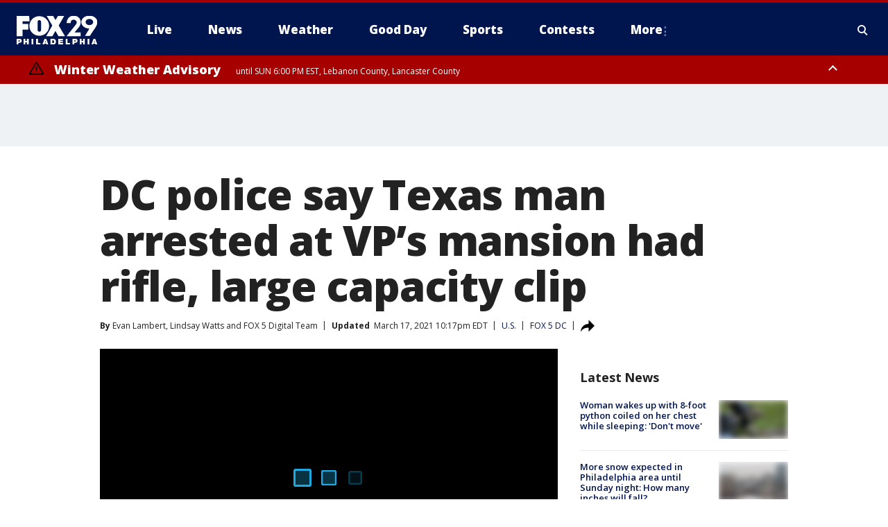

--- FILE ---
content_type: image/svg+xml
request_url: https://static.foxtv.com/static/orion/img/core/s/logos/fts-philadelphia-b.svg
body_size: 945
content:
<?xml version="1.0" encoding="UTF-8"?>
<svg width="100px" height="30px" viewBox="0 0 100 30" version="1.1" xmlns="http://www.w3.org/2000/svg" xmlns:xlink="http://www.w3.org/1999/xlink">
    <title>logo/no-call-letters/philadelphia</title>
    <defs>
        <filter id="filter-1">
            <feColorMatrix in="SourceGraphic" type="matrix" values="0 0 0 0 1.000000 0 0 0 0 1.000000 0 0 0 0 1.000000 0 0 0 1.000000 0"></feColorMatrix>
        </filter>
    </defs>
    <g id="logo/no-call-letters/philadelphia" stroke="none" stroke-width="1" fill="none" fill-rule="evenodd">
        <g filter="url(#filter-1)" id="fts-philadelphia-c-copy">
            <g transform="translate(0.000000, 2.000000)">
                <path d="M15.4673913,0 L15.9782609,7.02173913 L7.2826087,7.02173913 L7.2826087,10.3695652 L14.3369565,10.3695652 L14.3369565,17.3913043 L7.22826087,17.3913043 L7.22826087,25.6847826 L0,25.6847826 L0,0 L15.4673913,0 Z M61.8152174,9.16304348 C62.6630435,-2.89130435 76.6847826,-1.90217391 78.8586957,5.5326087 C80.1413043,9.90217391 78.2391304,13.173913 75.9782609,15.826087 L75.9782609,15.826087 L71.6304348,20.923913 L79.1304348,20.923913 L79.1304348,25.6630435 L61.7391304,25.6630435 C61.7391304,25.6630435 69.8804348,15.5543478 73.6304348,10.6521739 C76.1956522,6.38043478 71.5108696,5 70.7282609,5.06521739 C66.4456522,4.93478261 66.9565217,9.16304348 66.9565217,9.16304348 L66.9565217,9.16304348 Z M44.9891304,0 L48.0869565,5.52173913 L51.3478261,0 L59.0869565,0 L52.0652174,12.3152174 L59.8152174,25.6521739 L51.7608696,25.6195652 L48.0108696,19.0978261 L44.2934783,25.6195652 L36.5217391,25.6195652 L44.1304348,12.3586957 L36.9565217,0 L44.9891304,0 Z M90.0217391,0 C95.5326087,0 100,3.64130435 100,8.09782609 C100,12.0217391 96.3478261,16.576087 94.576087,19.2173913 C92.8043478,21.8586957 90.6304348,25.3695652 90.6304348,25.3695652 L90.6304348,25.3695652 L84.5217391,25.3695652 L90.0217391,16.1413043 C84.5217391,16.1413043 80.0652174,12.5217391 80.0652174,8.06521739 C80.0652174,3.60869565 84.5108696,0 90.0217391,0 Z M27.9782609,0.641304348 C34.737746,0.641304348 40.2173913,6.12094969 40.2173913,12.8804348 C40.2173913,19.6399199 34.737746,25.1195652 27.9782609,25.1195652 C21.2187758,25.1195652 15.7391304,19.6399199 15.7391304,12.8804348 C15.7391304,6.12094969 21.2187758,0.641304348 27.9782609,0.641304348 Z M28.0217391,5.56521739 C26.8552089,5.6119156 25.9338483,6.57166622 25.9347826,7.73913043 L25.9347826,17.9673913 C25.9287396,19.1277881 26.8613881,20.0750092 28.0217391,20.0869579 C29.1892033,20.0878909 30.148954,19.1665303 30.1956522,18 L30.1956522,7.73913043 C30.1670001,6.55058178 29.2102878,5.5938695 28.0217391,5.56521739 Z M90.0217391,4.15217391 C87.4130435,4.15217391 85.3043478,5.85869565 85.3043478,7.9673913 C85.3043478,10.076087 87.4130435,11.7934783 90.0217391,11.7934783 C92.6304348,11.7934783 94.7391304,10.0869565 94.7391304,7.9673913 C94.7391304,5.84782609 92.6304348,4.15217391 90.0217391,4.15217391 Z" id="Shape" fill="#FFFFFF" fill-rule="nonzero"></path>
            </g>
        </g>
    </g>
</svg>

--- FILE ---
content_type: application/javascript
request_url: https://scripts.webcontentassessor.com/scripts/5f3c4a314d8e55f536d625dcc7c87c6c00148df7a3edac1db6767d34cb9d3eb9
body_size: 168701
content:
;(function() { 'use strict'; var a11a=['YWRkUmVwb3J0QnV0dG9u','Z2xnSVM=','cEZLRE0=','YmxvY2s=','cUNpaVo=','MTZweA==','UUJjRmw=','aW5saW5lLWJsb2Nr','cGlRTnU=','MXB4','TnNOc0E=','Y2VudGVy','a09hU3o=','cmdiYSgyNTUsIDI1NSwgMjU1LCAwLjkp','ZFNKblk=','cG9pbnRlcg==','TmNJaGs=','dlVDRlA=','[base64]','YUtFYmM=','aW1n','UnB1UXY=','ZmZZdU0=','MTRweA==','Rll2a3Q=','M3B4','cmtsQng=','akFiT2I=','UmVwb3J0IEFk','T2ZNTWc=','VEh0bFY=','S25qV2I=','bm93cmFw','eGdZY3U=','aGlkZGVu','TGFjQVc=','THNKTFM=','bW91c2VsZWF2ZQ==','cGFyZW50RWxlbWVudA==','cG9zaXRpb24=','cmVsYXRpdmU=','RnZSSlg=','YWJzb2x1dGU=','Ym90dG9t','cmlnaHQ=','YWxpZ25JdGVtcw==','anVzdGlmeUNvbnRlbnQ=','ZmxleC1lbmQ=','aGVpZ2h0','Ym9yZGVyUmFkaXVz','ZmxleFNocmluaw==','bWFyZ2luTGVmdA==','aW5uZXJUZXh0','Zm9udFNpemU=','MTBweA==','bGluZUhlaWdodA==','Y29sb3I=','bGF0dW8=','b3BhY2l0eQ==','bWFyZ2luUmlnaHQ=','d2hpdGVTcGFjZQ==','b3ZlcmZsb3c=','dXJhVWlk','YWRkRXZlbnRMaXN0ZW5lcg==','bW91c2VlbnRlcg==','d2lkdGg=','NzBweA==','cHJvdGVjdEZyYW1lRWxlbWVudA==','clhza0k=','d2ljR2g=','c2FuZGJveA==','a3NkRVk=','Q0NuSXM=','QWR2ZXJ0aXNlbWVudCBQcm90ZWN0ZWQ=','c2V0QXR0cmlidXRl','am9pbg==','bGlzdGVuV2luZG93SW5zdGFuY2U=','QXN4RGk=','WU1zTno=','UERJRVA=','YWJvdXQ6Ymxhbms=','QWF3ekY=','Z2Rlbkk=','UmVkaXJlY3QgRGV0ZWN0ZWQ=','TEZHeFM=','T29EWmo=','UmVkaXJlY3QgRXZlbnQgSGFuZGxlciBBZGRlZA==','dGVzdA==','aW50ZXJmYWNlUHJvcGVydHlEZXNjcmlwdG9yTmFtZQ==','Z2V0UmVzb3VyY2VFbnRyaWVz','cmVwb3J0U2VjdXJpdHlWaW9sYXRpb24=','dHJhY2U=','eWZWb2o=','ZGVmaW5lUHJvcGVydHk=','RGVYVG8=','QlRZVGw=','cERmdWs=','RG15ek0=','dGFnTmFtZQ==','SUZSQU1F','c3Jj','cmFXZ0w=','ak5Hc3U=','WkVFZ3o=','aWZyYW1l','dW5VclY=','Y29tcGxldGU=','aUtNcHo=','d1V6YUs=','QWR2ZXJ0aXNlbWVudCBSZXBsYWNlZA==','REJKT1U=','NXwxfDB8MnwzfDQ=','V1ZhdEM=','WVpFb2E=','aW1h','em1xZm0=','UENKbnI=','RUpjZ2o=','QWd6bXY=','Y3Jvc3NvcmlnaW4=','aUpQS3Q=','M3wyfDB8NHwx','Y0pWdkk=','bG9hZA==','YWRUeXBl','cmVtb3ZlQ2hpbGQ=','bWVkaWFmaWx0ZXJSZXBsYWNlbWVudENvdW50','d1NIZ3g=','Z2VuZXJhdGVWaW9sYXRpb25EZXRhaWxz','TE9kWmQ=','Y3NzVGV4dA==','Mnw0fDF8MHwzfDU=','cmVhZHlTdGF0ZQ==','ZG9jdW1lbnRFbGVtZW50','RW90V0M=','d3JpdGU=','Y2xvc2U=','c3RhbmRhcmQ=','cmVtb3ZlQXR0cmlidXRl','Y29udGVudERvY3VtZW50','dHJhbnNsYXRlRXZlbnRUeXBl','U3pXc2k=','c2xvdA==','d2luZG93','bWV0aG9k','aW50ZXJmYWNl','ZGlzcGF0Y2hWaW9sYXRpb25FdmVudA==','TkxNUlU=','Z2F2eGs=','ZGlzcGF0Y2hFdmVudA==','Z2VuZXJhdGVVbmlxdWVUcmFja2luZ1VSTA==','U296dEE=','aW1hZ2U=','Y29uY2F0','JnR5cGU9','ZGdHcmw=','NXwwfDd8MXw0fDl8NnwyfDh8Mw==','Y2Via3A=','a1dNbUs=','QWR2ZXJ0aXNlbWVudCBUcmFja2Vk','d3JKbkg=','Ym9yZGVy','bmFmQ3E=','ZkhEVlg=','V2hwQng=','ZkdaZ2Y=','QWR2ZXJ0aXNlbWVudCBSZXBvcnRlZA==','U3lkRXU=','QWR2ZXJ0aXNlbWVudCBCbG9ja2Vk','cmFRekc=','YWxsb3dlZEFkT2JqZWN0SWRz','aW5jbHVkZXM=','aXNBbGxvd2VkQWRPYmplY3RJZA==','em5zVkk=','YWRMb2dnZWQ=','cmVwb3J0VXNlckFk','YVRCZmI=','YUZuanU=','PCEtLURldGVjdGVkIFNlY3VyaXR5IFZpb2xhdGlvbiAoTmF0aXZlKSBieSA=','LS0+','bFpsYkE=','PC9jb2RlPg==','WWhXbXg=','bW1NSWI=','WW55Ync=','cEpibE0=','cHJpbWlz','dmlkZW8=','NXw3fDExfDh8MTN8NHwxNXwzfDF8OXwxNHwwfDJ8NnwxMHwxMnwxNg==','cHJlYmlkRGF0YXNldA==','U2JSV24=','aXNQYXJlbnRQYXRjaA==','Z2V0V2luZG93SFRNTA==','cmVzb3VyY2VFbnRyaWVz','Z2V0QWRPYmplY3RKc29u','Z2V0U3RhY2tUcmFjZQ==','eG96WHk=','PGNvZGUgc3R5bGU9ImRpc3BsYXk6bm9uZTsiPg==','aXNTdGFja1RyYWNlVmlvbGF0aW9u','dHJhbnNsYXRlRXZlbnRBY3Rpb24=','Z2VuZXJhdGVFdmVudE1lc3NhZ2U=','Z2V0TWV0aG9kT2JqZWN0SnNvbg==','TklxZ2k=','ZXZlbnRNZXNzYWdl','UEJjQW4=','YXdvU0w=','Z2VuZXJhdGVNZXRob2RQYXRjaA==','Z2V0QXJndW1lbnRzSFRNTA==','Q0lUd0M=','aWxGWmI=','cGpNd3Y=','WlRFb0s=','Y29uc3RydWN0','c2VyaWFsaXplTWV0aG9kT2JqZWN0','QVJkb0M=','eVByTkY=','RUdHRnA=','T3FTVkg=','bmd1Q08=','cGF0Y2hQcm9wZXJ0eU9iamVjdA==','UkdQakI=','Z2VuZXJhdGVQcm9wZXJ0eVBhdGNo','eFJpd0s=','Z2VuZXJhdGVOYW1lUGF0Y2g=','Z2VuZXJhdGVDb250ZW50UGF0Y2g=','YWVjV3k=','UHdXa24=','blNLTnc=','Z29vZ2xlX2Fkc19pZnJhbWU=','ZXB6bmM=','dG1OcFo=','bm9kZU5hbWU=','TmV3IEZyYW1lIERldGVjdGVk','U1hjRWM=','WFVCaGE=','ZXhlY3V0ZUNyZWF0aXZlSWRWaW9sYXRpb24=','d0NrcVM=','M3wyfDF8MHw0','cmVwbGFjZUZyYW1lRWxlbWVudA==','Y2xvbmVGcmFtZUVsZW1lbnQ=','Y3JlYXRpdmU=','c2NhbkNyZWF0aXZlSWQ=','Zm9ybWF0RXh0cmFjdGVkQ3JlYXRpdmVJZA==','dkVSRW0=','NXwxfDB8NHwzfDI=','ZEZORng=','aklNQlk=','bEROT1g=','M3wyfDR8MXww','R292VlA=','U3p0cFA=','cm1VaG4=','c21hcnRTZWFyY2g=','SWFEUWw=','RG9tYWluIERhdGEgRXh0cmFjdGVk','QmVFaXo=','Zm9ybWF0RXh0cmFjdGVkRG9tYWluTmFtZQ==','Y3VzdG9tU2VhcmNo','eFd0WnM=','bGFzdEluZGV4','dUhxaUY=','aE9Xa2w=','Lio/','KD86XC9cL3wlMkYlMkYp','KD86XC98JTJGKQ==','XCQm','XHUwMDJk','bWF0Y2g=','ZXh0cmFjdERvbWFpbk5hbWVz','U0Vuak4=','ZXhlYw==','cHVzaA==','WUpsYlc=','c3RyaW5n','YUhHWU4=','ZXJqc1I=','S0xxdFE=','enZhakE=','SGtaTnI=','VFBSYkw=','c2xpY2U=','dHJpbQ==','NnwwfDJ8MXw0fDd8M3w1','cHJlYmlk','cmVz','RXZlbnQgQ3JlYXRlZA==','bWVkaXVt','bG9j','ZXh0cmFjdFJlc291cmNlRW50cmllcw==','UHJ0TmM=','bWtaZXk=','VVlJUGQ=','UGVyZm9ybWFuY2UgRGF0YSBFeHRyYWN0ZWQ=','dHRNYVk=','dGltaW5n','bmF2aWdhdGlvblN0YXJ0','cGVyZm9ybWFuY2U=','Z2V0RW50cmllcw==','bWFw','dG9KU09O','bXZpaWE=','Z2V0UmVxdWVzdEFyZ3VtZW50cw==','Z2V0QWRPYmplY3RSYXdIVE1M','Z2V0QWRSZXNvdXJjZUVudHJpZXM=','U2N6WlQ=','bU5YZXk=','OHw1fDB8Nnw5fDJ8NHw3fDN8MTB8MQ==','RFJXWEM=','c2FtcGxl','T0NwU3Y=','WVlrVHo=','QWR2ZXJ0aXNlbWVudCBTYW1wbGVk','cmFuZG9t','TldGRUo=','YmVIQ1E=','YmRGblA=','Y29tLm1lZGlhdHJ1c3QubWVkaWFmaWx0ZXI=','ZXJyb3I=','Y29kZQ==','ZGF0YXNldA==','TEJ2cG0=','Z0lBeUw=','Mnw4fDN8N3w2fDB8NHwxfDl8NQ==','aXZyV3A=','RXJyb3IgRGV0ZWN0ZWQ=','dm5GclU=','R2Vhc1U=','c3RhY2s=','ZXJyb3Jz','Y1NOVUc=','UE9TVA==','WlVhVmw=','cEFNYmI=','cG1Kc0I=','Q29udGVudC1UeXBl','T2tpZEI=','YXBwbGljYXRpb24vanNvbg==','eGdnUWE=','a2V5','RXZlbnQgUmVwb3J0ZWQ=','ZUxHU0U=','Z3B0','aW5pdGlhbGl6ZUdQVEFkdmVydGlzZW1lbnRz','b2pkVHE=','aW5pdGlhbGl6ZVBhcmVudFdpbmRvd1BhdGNoZXM=','aW5pdGlhbGl6ZUdQVEV2ZW50TGlzdGVuZXI=','aW5pdGlhbGl6ZVByb3RlY3Q=','aW5pdGlhbGl6ZVZpZGVvQWR2ZXJ0aXNlbWVudHM=','MHwyfDR8Nnw1fDN8MQ==','WlhmRG8=','dGFJTks=','Y3lHcUE=','cmVzZXRWaW9sYXRpb24=','dXZ6WWY=','emR0Y3c=','Tm9kZQ==','a1REclI=','VkFRQ0k=','a3FXTW4=','VGhUV1I=','TkJTcEc=','UHJpbWlzIEFkdmVydGlzZW1lbnQgRGV0ZWN0ZWQ=','b25iTVQ=','b3V2bE0=','UHF2a0g=','dW5ZdFY=','eE93YXk=','Z29vZ2xlc3luZGljYXRpb24uY29t','NXwyfDd8MXwzfDR8MHw2','QmdaeUs=','cmJSanE=','Z3pkbmE=','SmtWVEQ=','VmxLbU0=','TWNkWFE=','bllGYWg=','Q3lQdWc=','Z29vZ2xlX2Fkc19pZnJhbWVfZHVtbXk=','akxjZ3k=','bENHTUw=','aVhub2s=','Z29vZ2xl','TUd4YVo=','MHw3fDZ8NXwzfDJ8NHwx','TXZKVGg=','ZnVuY3Rpb24=','Z2V0QWQ=','MnwzfDR8NnwwfDd8MXw4fDU=','aW5pdGlhbGl6ZU5hdGl2ZUFkdmVydGlzZW1lbnRz','bW9uaXRvck5hdGl2ZUFkcw==','SUZ3b3E=','Y3ZQQ1Q=','c2xvdE9ubG9hZA==','YXBpUmVhZHk=','Z29vZ2xldGFn','cHViYWRz','Z2VuZXJhdGVHUFRPbmxvYWRFdmVudA==','Z2VuZXJhdGVHUFRSZW5kZXJFbmRlZEV2ZW50','Y21k','Z3B0U2FtcGxlRXZlbnQ=','Z3B0VXJhRXZlbnQ=','YmFiZU8=','Z2V0RWxlbWVudEJ5SWQ=','Z2V0U2xvdEVsZW1lbnRJZA==','RlBrckg=','Zk9BWUY=','WHliVHE=','Z1VQb2k=','Q3JlYXRpdmUgRGF0YSBFeHRyYWN0ZWQ=','Z2V0U2xvdElk','Z2V0SWQ=','WGJIa3c=','aVRuUmE=','S0tXU2I=','Z2V0UmVzcG9uc2VJbmZvcm1hdGlvbg==','aW1wbGVtZW50YXRpb25OYW1l','ZG9tSWQ=','YWR2ZXJ0aXNlcklk','Y3JlYXRpdmVJZA==','Y3JlYXRpdmVUZW1wbGF0ZUlk','aXNCYWNrZmlsbA==','bGluZUl0ZW1JZA==','c291cmNlQWdub3N0aWNDcmVhdGl2ZUlk','dXNlclJlcG9ydGVkQWQ=','Z2V0SHRtbA==','Sm5xck8=','Z29vZ2xlX2Fkc19pZnJhbWVfe2lkfQ==','eG1wVVY=','e2lkfQ==','ZGVlcFBhdGNo','Y2Rac0U=','eXlJZEE=','RWNOcXM=','T0drRkE=','NXwxfDN8Mnw0fDA=','TWl0eko=','R0Foc0Y=','WVB0emQ=','SWl2TlY=','MXwyfDB8M3w0','Z2pCZWk=','Y2p3R28=','MHwzfDF8NHwyfDU=','UktYSWs=','alJlR3U=','Z29vZ2xlLmltYS5BZERpc3BsYXlDb250YWluZXI=','cEpmWWU=','bFlMVHQ=','anVDVlU=','ZUhZTXI=','WGxNS2s=','YWRDb250YWluZXI=','QVpzVmY=','bndYV3c=','ZnJvbQ==','d3ZaUms=','WmxpRmE=','QVFSVHY=','eE12R08=','Y29uc3RydWN0b3I=','Y3JlYXRl','M3w3fDZ8MHwxfDJ8NXw0','Qml5SHQ=','c3BsaXQ=','cHJvdG90eXBl','aW5pdGlhbGl6ZUFwcGxpY2F0aW9u','aW5pdGlhbGl6ZURlYnVnTW9kZQ==','aW5pdGlhbGl6ZUNvbmZpZ3VyYXRpb25Qcm9wZXJ0aWVz','aW5pdGlhbGl6ZU91dGJyYWluUGF0Y2g=','aW5pdGlhbGl6ZVByZWJpZFBhdGNo','aW5pdGlhbGl6ZVByb3BlcnRpZXM=','eWxXUko=','ZGVmYXVsdA==','Q1h2Umg=','S1RWdkQ=','PGh0bWw+PGJvZHk+PC9ib2R5PjwvaHRtbD4=','Vm1idWk=','L3VyYS9kZWZhdWx0Lmh0bWw=','Y0JzUUU=','Y3VzdG9t','emluVE0=','cG9saWN5','R25QaWo=','cXVhbGl0eQ==','anNwc2c=','ZXhwZXJpZW5jZQ==','eEF4cHY=','c2VudHJ5','ZFdiWW4=','YmxvY2tlZA==','QUpDS3Y=','bm90aWZpZWQ=','Y29uZmlnVXJs','bWVyZ2VPYmplY3Rz','bG9hZFJlbW90ZUNvbmZpZ3VyYXRpb24=','ZXhwcmVzc2lvbg==','bWVkaWFmaWx0ZXJDb25maWd1cmF0aW9u','cGFyc2U=','c3RyaW5naWZ5','dmVyc2lvbg==','Mi40Ny4y','aW1wbGVtZW50YXRpb24=','aGFzaA==','aG9zdG5hbWU=','YmxhY2tsaXN0','Y3JlYXRpdmVz','dmlvbGF0aW9ucw==','YWdncmVzc2l2ZQ==','ZXZhc2l2ZQ==','dGhyZXNob2xk','cHJvdGVjdA==','cGF0Y2hQcmViaWQ=','cHJlYmlkTmFtZXNwYWNl','cGJqcw==','cmVqZWN0','c2FmZWZyYW1l','cmVwbGFjZW1lbnQ=','dXJhUGF0aA==','dXJhRnJhbWVTdHlsZXM=','cmVwbGFjZUFkV2luZG93','YXR0cmlidXRlcw==','ZGVidWc=','bm90aWZ5','c2FtcGxlRGVub21pbmF0b3I=','c2FtcGxlU3RhdHVz','dXNlclJlcG9ydGVkQWRz','cmVwb3J0RGlhbG9nRnJhbWU=','bWF0Y2hlcw==','cGF0Y2hQYXJlbnQ=','cGF0Y2hGdW5jdGlvbg==','cGF0Y2hFdmFs','cGF0Y2hBdG9i','YXR0cmlidXRlU3RhY2tUcmFjZXM=','bmF0aXZlU3VwcG9ydA==','dmlkZW9TdXBwb3J0','ZXZlbnRNZXNzYWdlcw==','ZXZlbnRMZXZlbHM=','cmVwb3J0ZWQ=','dGFyZ2V0RnJhbWVz','ZW5hYmxlVGFyZ2V0RnJhbWVz','dHlwZXM=','YmxhY2tsaXN0ZWQ=','YWN0aW9ucw==','aGVhZGVycw==','ZW5hYmxlQWxsb3dlZEFkT2JqZWN0SWRz','c2V0dXA=','bGVuZ3Ro','Zm9yRWFjaA==','dUVJWEI=','NXw0fDB8MXwyfDM=','ZG9tYWlu','Z2VuZXJhdGVEb21haW4=','cmVmZXJyZXI=','Z2VuZXJhdGVSZWZlcnJlcg==','ZW5kcG9pbnRz','ZGV2aWNl','Z2VuZXJhdGVEZXZpY2U=','dXNlcmFnZW50','Z2VuZXJhdGVVc2VyYWdlbnQ=','bGFuZ3VhZ2U=','ckZZYWQ=','S0JRSUE=','b3Blbg==','c2VuZA==','c3RhdHVz','cmVzcG9uc2VUZXh0','aW5pdGlhbGl6ZVF1ZXJ5UGFyYW1ldGVycw==','cUp5eWU=','bWVkaWFmaWx0ZXJfcGF0Y2hfYXRvYg==','akJ1YW4=','bWVkaWFmaWx0ZXJfbmF0aXZl','ZUJoTXc=','bWVkaWFmaWx0ZXJfcHJlYmlk','Sk12TUQ=','S0ZyWWc=','dmZvUFQ=','dGRrdmw=','bFNQWGY=','bUJzVEE=','bWVkaWFmaWx0ZXJfbm90aWZ5','d1FNSVQ=','bWVkaWFmaWx0ZXJfcGF0Y2hfZnVuY3Rpb24=','elpJWEo=','c2FoaFM=','YWRueHMuY29t','aHR3c04=','bWVkaWFmaWx0ZXJfZXZlbnRfbWVzc2FnZXM=','bG9jYXRpb24=','c2VhcmNo','d3ZVc1E=','cUJlUm0=','aW5kZXhPZg==','bWVkaWFmaWx0ZXJfdXNlcl9yZXBvcnRlZA==','Q0psUFA=','cVFuTUQ=','ZG91YmxlY2xpY2submV0','bWVkaWFmaWx0ZXJfZXZhc2l2ZQ==','d2lpSnQ=','bWVkaWFmaWx0ZXJfcGF0Y2hfZXZhbA==','bWVkaWFmaWx0ZXJfc2Nhbl9zdGFjaw==','c2NhblN0YWNr','ZXJyb3JNZXNzYWdl','aW5pdGlhbGl6ZUN1c3RvbUV4cHJlc3Npb25z','Z2VuZXJhdGVDdXN0b21FeHByZXNzaW9u','R2xqaGU=','dEt2bk4=','QUNTaHA=','Ym9vbGVhbg==','Y3JpdGljYWw=','a2V5cw==','ZmlsdGVy','bnVtYmVy','cmVkdWNl','ZGVidWdNZXNzYWdl','QXBwbGljYXRpb24gSW5pdGlhbGl6ZWQ=','cm1FUUc=','WkVVTmU=','bWVkaWFmaWx0ZXI=','Z2VuZXJhdGVSZW5kZXJBZFBhdGNo','ak5nUlE=','UEd2QnY=','aW1wb3J0YW50','cmVuZGVyQWQ=','Z2V0QmlkUmVzcG9uc2Vz','Ymlkcw==','ZGVmYXVsdFZpZXc=','X3BianNBZA==','SHpscHo=','aU9adUk=','bFZHcXI=','RmRhTEw=','Q1lyRUc=','eXdQc3o=','b2JqZWN0','aGFzT3duUHJvcGVydHk=','aXNBcnJheQ==','emREQkY=','Y3JzbVg=','c2V0','eVJVSEQ=','bG15YXM=','Y3JvZmc=','c2VHYlU=','RElIWVg=','YXllclg=','TXJhR3I=','OHw1fDN8Nnw3fDR8MnwxfDA=','aENpdkQ=','ZmRid0g=','dlZRRkM=','Y0FFdVo=','b0l0Rks=','dGV4dC9odG1s','RVdhR2E=','I21lZGlhZmlsdGVyLXNhbmRib3g=','WW54c0c=','UGF0Y2hpbmcgTWV0aG9k','TW9kdWxlIEVuYWJsZWQ=','QWNQaWw=','T3V0YnJhaW4=','RlFkSkQ=','T0JSLmV4dGVybg==','WGdzWWw=','T0JS','dVJ2R1A=','ZXh0ZXJu','Qmh1dHk=','cmV0dXJuZWRIdG1sQW5kVmFjRGF0YQ==','cmV0dXJuZWRIdG1sRGF0YQ==','cmV0dXJuZWRWYWNEYXRh','cmV0dXJuZWRKc29uRGF0YQ==','cWFXZ1Y=','cmV0dXJuZWRJcmRKc29uRGF0YQ==','blZBTFc=','c2hpZnQ=','Z2V0T3duUHJvcGVydHlEZXNjcmlwdG9y','UGF0Y2hpbmcgUHJvcGVydHk=','eUtJaHg=','cm5PZmk=','Z1RBUkc=','dEp2Ykk=','UnhHUXU=','dUpTZkg=','Y0prSko=','Y2FsbA==','aW50ZXJmYWNlUHJvcGVydHlOYW1l','ZG9Ob3RSZXBsYWNl','bmF0aXZlSXRlbQ==','YWRXaW5kb3dJbnN0YW5jZQ==','YWRPYmplY3Q=','Y291bnQ=','cGFyc2VGcm9tU3RyaW5n','PGRpdiBpZD0ibWVkaWFmaWx0ZXItc2FuZGJveCI+PC9kaXY+','cXVlcnlTZWxlY3Rvcg==','aW5uZXJIVE1M','cXVlcnlTZWxlY3RvckFsbA==','c2VjdXJpdHlWaW9sYXRpb25IVE1M','c2NhbkhUTUw=','Y2xvbmVOb2Rl','cGFyZW50Tm9kZQ==','cmVwbGFjZUNoaWxk','ZXhlY3V0ZVNlY3VyaXR5VmlvbGF0aW9u','c2VjdXJpdHlWaW9sYXRpb24=','b3V0ZXJIVE1M','c2FtcGxlQWRPYmplY3Q=','cmVzcG9uc2U=','aHRtbA==','Y2FyZHM=','b2RiUmVzcG9uc2U=','bXZSZXNwb25zZQ==','YXBwbHk=','QXRyVEM=','cmV0dXJuZWRJcmREYXRh','YXJJVEY=','dnZva3g=','Z3VZd2o=','dmFsdWU=','bmNYVmc=','UENxR0Q=','dW5kZWZpbmVk','Y0J3Ulc=','MHw1fDN8NHwxfDI=','dG9w','bG9n','bGliTG9hZGVk','cXVl','UHJlYmlk','Z2V0UHJlYmlkRGF0YXNldA==','cWR6bnA=','cGltSUc=','SGVYZkk=','YklHVmw=','bmF2aWdhdG9y','dXNlckFnZW50','SWxhUFI=','ZEp6R3c=','aHJlZg==','c2NyZWVu','ZGV2aWNlUGl4ZWxSYXRpbw==','Z2VuZXJhdGVFbmRwb2ludHM=','Z2VuZXJhdGVJbWFnZUVuZHBvaW50','Z2VuZXJhdGVMb2dFbmRwb2ludA==','VHB3cms=','aHR0cHM6Ly9zY3JpcHRzLntob3N0bmFtZX0vaW1hZ2UuZ2lmP2lkPXtoYXNofQ==','T1d3bU0=','dVVSY0U=','e2hhc2h9','cmVwbGFjZQ==','QXVZbGY=','e2hvc3RuYW1lfQ==','TkRaZlQ=','dVVZVFY=','dlRzV1A=','cEhtcno=','Z2VuZXJhdGVVdWlkUGFydA==','YWV3TFk=','Zmxvb3I=','dG9TdHJpbmc=','c3Vic3RyaW5n','bWVkaWFmaWx0ZXJQcm90ZWN0ZWQ=','ZG9jdW1lbnQ=','d2FybmluZw==','THpHTXU=','ZnJhbWVFbGVtZW50Q291bnQ=','VlFSQ1Q=','ZnJhbWVFbGVtZW50','cGF0Y2hXaW5kb3dJbnN0YW5jZQ==','T2dLUUg=','OXw1fDF8Mnw2fDB8M3w4fDR8Nw==','SFRNTERvY3VtZW50','d3JpdGVsbg==','eUltU0Y=','Z2NZdUo=','YXBwZW5kQ2hpbGQ=','ek9IUVY=','aW5zZXJ0QmVmb3Jl','ZXZhbA==','TFhCbEE=','RnVuY3Rpb24=','cm95RGk=','V2luZG93','VW1pWmw=','YXRvYg==','VVhKYW0=','UGF0Y2hpbmcgV2luZG93IEluc3RhbmNl','WmZxd00=','SFRNTElGcmFtZUVsZW1lbnQ=','QlZRZkQ=','Z2V0','QXJZSnU=','bXhNZEU=','bmFtZQ==','aFFqd0U=','c3JjZG9j','S3p4UVE=','ZkZBcno=','ZURuVGM=','WlJvSkM=','bUdxemI=','aW5pdGlhbGl6ZVdpbmRvd0luc3RhbmNl','aXNQYXRjaExpbWl0UmVhY2Vk','V3ZQQ3E=','aW50ZXJmYWNlTWV0aG9kTmFtZQ==','d2luZG93SW5zdGFuY2U=','cGF0Y2hNZXRob2RPYmplY3Q=','aW5mb3JtYXRpb25hbA==','Y29udGVudFdpbmRvdw==','TXVDS3g=','cGF0Y2hDdXN0b21PYmplY3Q=','b2JzZXJ2ZURvY3VtZW50','Ym9keQ==','ZGlzY29ubmVjdA==','b2JzZXJ2ZQ==','Qmlad08=','QWR2ZXJ0aXNlbWVudCBEZXRlY3RlZA==','dW5XeVI=','bmF0aXZl','Z29JU2Y=','cFNsQ0I=','VUZCbFY=','LnJlYWRtby1pdGVtLWxpbms=','QUpPRU0=','Z2VtaW5p','cmV2Y29udGVudA==','W2lkXj0icmNfY29udCJdIC5yYy1pdGVt','dGFib29sYQ==','c2hhcmV0aHJvdWdo','Lm1nbGluZQ==','Y2hpbGRMaXN0','c3VidHJlZQ==','dGFyZ2V0','MXw0fDB8Mnw1fDM=','c2Nhbm5lZEl0ZW0=','ZHJvcFRyYWNraW5nUGl4ZWw=','aW50ZXJmYWNlTmFtZQ==','dmVuZG9y','YWRkUmVwb3J0RGlhbG9n','UU5sc0U=','UFZxaWk=','dXJh','T3NXQkg=','V1ZSS2k=','Y2FuY2Vs','eHpQYkY=','Y2xlYXI=','UnVmdFQ=','R2ZxTEk=','cmVwb3J0','V1R3Qmc=','bm9uZQ==','Q01VUk8=','SFRNTEVsZW1lbnQ=','Y3FueG8=','UWJseEw=','VmJBaGE=','VlBwVHA=','VnpiTUI=','S2NVZWs=','dHJhbnNsYXRlKC01MCUsIC01MCUp','Q1lqYkI=','NjAwcHg=','eE13Um0=','NzcwcHg=','eGN6YnY=','MnB4IHNvbGlkIHJnYmEoMCwgMCwgMCwgMC4yNSk=','Q3JlYXRlZCBSZXBvcnQgRGlhbG9n','bWVkaWFmaWx0ZXJVcmFFbmFibGVk','Y3JlYXRlRWxlbWVudA==','dXJhXw==','aHR0cHM6Ly9zY3JpcHRzLntob3N0bmFtZX17dXJhUGF0aH0=','e3VyYVBhdGh9','YXNzaWdu','Zml4ZWQ=','NTAl','OTB2dw==','MjE0NzQ4MzY0Nw==','NHB4','I2ZmZg==','MCAycHggNXB4IDAgcmdiYSgwLDAsMCwuMTYpLDAgMnB4IDEwcHggMCByZ2JhKDAsMCwwLDAuNSk=','aHR0cHM6Ly9zY3JpcHRzLntob3N0bmFtZX0=','bWVzc2FnZQ==','ZGF0YQ==','dHlwZQ==','YWN0aW9u','c3R5bGU=','cG9zdE1lc3NhZ2U=','ZGlzcGxheQ==','Z2V0QWRPYmplY3Q=','Y2xpY2s=','YWRGcmFtZUVsZW1lbnQ=','c2FmZWZyYW1lSFRNTA==','aXNXaW5kb3dJbnN0YW5jZUNyb3NzT3JpZ2lu','cmVwbGFjZVdpbmRvd0luc3RhbmNl','VXNlciBSZXBvcnRlZCBBZCBEZXRlY3RlZA==','aWZyYW1lW2RhdGEtdXJhLXVpZD0i','Q1dzb28='];(function(c,d){var e=function(f){while(--f){c['push'](c['shift']());}};e(++d);}(a11a,0x1cd));var a11b=function(c,d){c=c-0x0;var e=a11a[c];if(a11b['mtmjov']===undefined){(function(){var f=typeof window!=='undefined'?window:typeof process==='object'&&typeof require==='function'&&typeof global==='object'?global:this;var g='ABCDEFGHIJKLMNOPQRSTUVWXYZabcdefghijklmnopqrstuvwxyz0123456789+/=';f['atob']||(f['atob']=function(h){var i=String(h)['replace'](/=+$/,'');for(var j=0x0,k,l,m=0x0,n='';l=i['charAt'](m++);~l&&(k=j%0x4?k*0x40+l:l,j++%0x4)?n+=String['fromCharCode'](0xff&k>>(-0x2*j&0x6)):0x0){l=g['indexOf'](l);}return n;});}());a11b['bDkRoJ']=function(o){var p=atob(o);var q=[];for(var r=0x0,s=p['length'];r<s;r++){q+='%'+('00'+p['charCodeAt'](r)['toString'](0x10))['slice'](-0x2);}return decodeURIComponent(q);};a11b['olUtxJ']={};a11b['mtmjov']=!![];}var t=a11b['olUtxJ'][c];if(t===undefined){e=a11b['bDkRoJ'](e);a11b['olUtxJ'][c]=e;}else{e=t;}return e;};var mediafilter=function(c){var e={};e['BiyHt']=a11b('0x0');if(c){var g=e[a11b('0x1')][a11b('0x2')]('|'),i=0x0;while(!![]){switch(g[i++]){case'0':mediafilter['prototype']['initializeCustomExpressions']();continue;case'1':mediafilter[a11b('0x3')][a11b('0x4')]();continue;case'2':mediafilter['prototype'][a11b('0x5')]();continue;case'3':mediafilter[a11b('0x3')][a11b('0x6')](c);continue;case'4':mediafilter[a11b('0x3')][a11b('0x7')]();continue;case'5':mediafilter[a11b('0x3')][a11b('0x8')]();continue;case'6':mediafilter[a11b('0x3')]['initializeQueryParameters']();continue;case'7':mediafilter['prototype'][a11b('0x9')]();continue;}break;}}};mediafilter[a11b('0x3')]['initializeConfigurationProperties']=function(j){var k={};k['IDHji']=function(m,n){return m(n);};k[a11b('0xa')]=a11b('0xb');k[a11b('0xc')]='localhost';k[a11b('0xd')]=a11b('0xe');k[a11b('0xf')]=a11b('0x10');k[a11b('0x11')]=function(o,p){return o>p;};k['Wxupc']=a11b('0x12');k[a11b('0x13')]=a11b('0x14');k['ALElX']='redirect';k[a11b('0x15')]=a11b('0x16');k[a11b('0x17')]=a11b('0x18');k[a11b('0x19')]=a11b('0x1a');k[a11b('0x1b')]=a11b('0x1c');k[a11b('0x1d')]=a11b('0x1e');try{if(j[a11b('0x1f')]){j=mediafilter[a11b('0x3')][a11b('0x20')](j,mediafilter['prototype'][a11b('0x21')](j[a11b('0x1f')]));j['expression']=k['IDHji'](eval,j[a11b('0x22')]);}if(window[a11b('0x23')]){j=mediafilter['prototype'][a11b('0x20')](j,JSON[a11b('0x24')](JSON[a11b('0x25')](window[a11b('0x23')])));}mediafilter[a11b('0x26')]=a11b('0x27');mediafilter[a11b('0x28')]=k[a11b('0xa')];mediafilter[a11b('0x29')]=j[a11b('0x29')]||'0';mediafilter[a11b('0x2a')]=j[a11b('0x2a')]||k[a11b('0xc')];mediafilter['blacklist']=j[a11b('0x2b')]||{};mediafilter['custom']=j[a11b('0x12')]||[];mediafilter['bidders']=j['bidders']||{};mediafilter[a11b('0x2c')]=j['creatives']||{};mediafilter['violations']=j[a11b('0x2d')]||{};mediafilter[a11b('0x2e')]=j[a11b('0x2e')]||!![];mediafilter[a11b('0x2f')]=j[a11b('0x2f')]||![];mediafilter['threshold']=j[a11b('0x30')]||0x4;mediafilter[a11b('0x31')]=j[a11b('0x31')]||![];mediafilter[a11b('0x32')]=j['patchPrebid']||![];mediafilter['prebidNamespace']=j[a11b('0x33')]||a11b('0x34');mediafilter[a11b('0x35')]=j['reject']||![];mediafilter[a11b('0x36')]=j['safeframe']||![];mediafilter['replacement']=j[a11b('0x37')]||k[a11b('0xd')];mediafilter[a11b('0x38')]=k[a11b('0xf')];mediafilter[a11b('0x39')]=j['uraFrameStyles']||{};mediafilter['replaceAdWindow']=j[a11b('0x3a')]||!![];mediafilter[a11b('0x3b')]=j['attributes']||[];mediafilter['expression']=j['expression']||/^$/gim;mediafilter[a11b('0x3c')]=j[a11b('0x3c')]||![];mediafilter[a11b('0x3d')]=j[a11b('0x3d')]||![];mediafilter['sampleDenominator']=k['cBsQE'](j[a11b('0x3e')],0xc8)?j[a11b('0x3e')]:0x5dc;mediafilter[a11b('0x3f')]=j[a11b('0x3f')]||!![];mediafilter[a11b('0x40')]=j['userReportedAds']||![];mediafilter[a11b('0x41')]=null;mediafilter[a11b('0x42')]=[];mediafilter['errors']=[];mediafilter['patchParent']=j[a11b('0x43')]||![];mediafilter[a11b('0x44')]=j[a11b('0x44')]||![];mediafilter[a11b('0x45')]=j[a11b('0x45')]||![];mediafilter[a11b('0x46')]=j['patchAtob']||![];mediafilter['attributeStackTraces']=j[a11b('0x47')]||![];mediafilter[a11b('0x48')]=j[a11b('0x48')]||![];mediafilter[a11b('0x49')]=j[a11b('0x49')]||![];mediafilter['scanStack']=j['scanStack']||![];mediafilter[a11b('0x4a')]=j[a11b('0x4a')]||![];mediafilter[a11b('0x4b')]=j[a11b('0x4b')]||[0x1,0x2,0x3,0x4,0x5,0x6,0x7];mediafilter[a11b('0x4c')]=![];mediafilter[a11b('0x4d')]=j['targetFrames']||{};mediafilter[a11b('0x4e')]=j[a11b('0x4e')]||![];mediafilter[a11b('0x4f')]={};mediafilter[a11b('0x4f')]['b']=a11b('0x50');mediafilter[a11b('0x4f')]['c']=k.Wxupc;mediafilter[a11b('0x4f')]['p']=k.zinTM;mediafilter[a11b('0x4f')]['r']=k.ALElX;mediafilter[a11b('0x4f')]['q']=k.GnPij;mediafilter[a11b('0x4f')]['e']=k.jspsg;mediafilter[a11b('0x4f')]['s']=k.xAxpv;mediafilter[a11b('0x51')]={};mediafilter[a11b('0x51')]['b']=k.dWbYn;mediafilter[a11b('0x51')]['l']=k.AJCKv;mediafilter[a11b('0x52')]=j['headers']||[];mediafilter['allowedAdObjectIds']=j['allowedAdObjectIds']||{};mediafilter[a11b('0x53')]=j[a11b('0x53')]||![];if(j[a11b('0x54')]&&k[a11b('0x11')](Object['keys'](j['setup'])[a11b('0x55')],0x0)){Object['keys'](j[a11b('0x54')])[a11b('0x56')](function(q){mediafilter[q]=j['setup'][q];});}}catch(s){mediafilter['prototype']['errorMessage'](s);}};mediafilter[a11b('0x3')][a11b('0x9')]=function(){var x={};x[a11b('0x57')]=a11b('0x58');var y=x[a11b('0x57')][a11b('0x2')]('|'),z=0x0;while(!![]){switch(y[z++]){case'0':mediafilter[a11b('0x59')]=mediafilter[a11b('0x3')][a11b('0x5a')]();continue;case'1':mediafilter[a11b('0x5b')]=mediafilter[a11b('0x3')][a11b('0x5c')]();continue;case'2':mediafilter[a11b('0x5d')]=mediafilter['prototype']['generateEndpoints']();continue;case'3':mediafilter[a11b('0x5e')]=mediafilter[a11b('0x3')][a11b('0x5f')]();continue;case'4':mediafilter[a11b('0x60')]=mediafilter[a11b('0x3')][a11b('0x61')]();continue;case'5':mediafilter[a11b('0x62')]=mediafilter[a11b('0x3')]['generateLanguage']();continue;}break;}};mediafilter['prototype'][a11b('0x21')]=function(A){var B={};B[a11b('0x63')]='GET';B[a11b('0x64')]=function(C,D){return C===D;};var E=new XMLHttpRequest();E[a11b('0x65')](B[a11b('0x63')],A,![]);E[a11b('0x66')](null);if(B[a11b('0x64')](E[a11b('0x67')],0xc8)){return JSON[a11b('0x24')](E[a11b('0x68')]);}};mediafilter[a11b('0x3')][a11b('0x69')]=function(){var F={};F['wvUsQ']='1|5|6|10|3|2|7|13|4|8|11|14|0|15|12|9';F['qBeRm']=function(G,H){return G!==H;};F[a11b('0x6a')]=a11b('0x6b');F[a11b('0x6c')]=a11b('0x6d');F[a11b('0x6e')]=a11b('0x6f');F[a11b('0x70')]=function(I,J){return I!==J;};F[a11b('0x71')]='mediafilter_protect';F[a11b('0x72')]='mediafilter_aggressive';F[a11b('0x73')]='mediafilter_video';F['CJlPP']=function(K,L){return K!==L;};F['qQnMD']='mediafilter_patch_parent';F[a11b('0x74')]=function(M,N){return M!==N;};F[a11b('0x75')]=a11b('0x76');F[a11b('0x77')]=a11b('0x78');F[a11b('0x79')]=function(O,P){return O!==P;};F['TeqWN']='mediafilter_block';F[a11b('0x7a')]=a11b('0x7b');F['wiiJt']=function(Q,R){return Q!==R;};F[a11b('0x7c')]=a11b('0x7d');try{var S=window[a11b('0x7e')][a11b('0x7f')];if(S&&S['indexOf']){var T=F[a11b('0x80')]['split']('|'),U=0x0;while(!![]){switch(T[U++]){case'0':if(F[a11b('0x81')](S[a11b('0x82')](F['qJyye']),-0x1)){mediafilter['patchAtob']=!![];}continue;case'1':if(F[a11b('0x81')](S['indexOf']('mediafilter_debug'),-0x1)){mediafilter['debug']=!![];}continue;case'2':if(S[a11b('0x82')](F[a11b('0x6c')])!==-0x1){mediafilter['nativeSupport']=!![];}continue;case'3':if(S[a11b('0x82')](F[a11b('0x6e')])!==-0x1){mediafilter['patchPrebid']=!![];}continue;case'4':if(F[a11b('0x81')](S[a11b('0x82')](a11b('0x83')),-0x1)){mediafilter[a11b('0x40')]=!![];}continue;case'5':if(F[a11b('0x70')](S['indexOf'](F[a11b('0x71')]),-0x1)){mediafilter[a11b('0x31')]=!![];}continue;case'6':if(S[a11b('0x82')](F[a11b('0x72')])!==-0x1){mediafilter['aggressive']=!![];}continue;case'7':if(F[a11b('0x70')](S['indexOf'](F[a11b('0x73')]),-0x1)){mediafilter[a11b('0x49')]=!![];}continue;case'8':if(F[a11b('0x84')](S[a11b('0x82')](F[a11b('0x85')]),-0x1)){mediafilter[a11b('0x43')]=!![];}continue;case'9':if(F['lSPXf'](S[a11b('0x82')](F[a11b('0x75')]),-0x1)){mediafilter[a11b('0x2b')][a11b('0x86')]={};mediafilter[a11b('0x2b')][a11b('0x86')]['l']='c';mediafilter[a11b('0x2b')][a11b('0x86')]['a']='l';}continue;case'10':if(F[a11b('0x74')](S[a11b('0x82')](a11b('0x87')),-0x1)){mediafilter[a11b('0x2f')]=!![];}continue;case'11':if(F[a11b('0x74')](S[a11b('0x82')](F[a11b('0x77')]),-0x1)){mediafilter[a11b('0x44')]=!![];}continue;case'12':if(F[a11b('0x79')](S['indexOf'](F['TeqWN']),-0x1)){mediafilter[a11b('0x2b')][a11b('0x86')]={};mediafilter[a11b('0x2b')][a11b('0x86')]['l']='c';mediafilter[a11b('0x2b')][a11b('0x86')]['a']='b';mediafilter[a11b('0x2b')][F[a11b('0x7a')]]={};mediafilter[a11b('0x2b')][F[a11b('0x7a')]]['l']='c';mediafilter[a11b('0x2b')][F[a11b('0x7a')]]['a']='b';}continue;case'13':if(F[a11b('0x88')](S[a11b('0x82')](F[a11b('0x7c')]),-0x1)){mediafilter['eventMessages']=!![];}continue;case'14':if(S[a11b('0x82')](a11b('0x89'))!==-0x1){mediafilter[a11b('0x45')]=!![];}continue;case'15':if(S['indexOf'](a11b('0x8a'))!==-0x1){mediafilter[a11b('0x8b')]=!![];}continue;}break;}}}catch(V){mediafilter['prototype'][a11b('0x8c')](V);}};mediafilter['prototype'][a11b('0x8d')]=function(){try{if(mediafilter[a11b('0x12')]){mediafilter['custom'][a11b('0x56')](function(W){W['r']=mediafilter[a11b('0x3')][a11b('0x8e')](W);if(!W['l']){W['l']='b';}if(!W['a']){W['a']='b';}});}}catch(X){mediafilter['prototype']['errorMessage'](X);}};mediafilter['prototype'][a11b('0x5')]=function(){var Y={};Y[a11b('0x8f')]=function(Z,a0){return Z===a0;};Y[a11b('0x90')]=function(a1,a2){return a1===a2;};Y[a11b('0x91')]=a11b('0x92');Y['ITNhZ']=a11b('0x93');Y['rmEQG']=a11b('0x3c');Y['ZEUNe']='Debug\x20Mode\x20Enabled';var a3=Object[a11b('0x94')](mediafilter)[a11b('0x95')](function(a4){return Y[a11b('0x8f')](typeof mediafilter[a4],a11b('0x96'))||Y['tKvnN'](typeof mediafilter[a4],Y['ACShp']);})[a11b('0x97')](function(a5,a6){a5[a6]=mediafilter[a6];return a5;},{});mediafilter[a11b('0x3')][a11b('0x98')](Y['ITNhZ'],a11b('0x99'),{'hash':mediafilter['hash'],'implementation':mediafilter[a11b('0x28')],'version':mediafilter[a11b('0x26')],'configuration':a3});if(mediafilter[a11b('0x3c')]===!![]){mediafilter[a11b('0x3')][a11b('0x98')](Y[a11b('0x9a')],Y[a11b('0x9b')],{'debug':mediafilter[a11b('0x3c')]});window[a11b('0x9c')]=mediafilter;}};mediafilter[a11b('0x3')][a11b('0x9d')]=function(){var a7={};a7[a11b('0x9e')]=function(a8,a9){return a8===a9;};a7[a11b('0x9f')]=a11b('0xa0');a7['Hzlpz']='Prebid\x20Advertisement\x20Detected';var aa=window['top'][mediafilter[a11b('0x33')]][a11b('0xa1')];return function(ab,ac){try{var ad=this[a11b('0xa2')]();for(var ae in ad){for(var af in ad[ae][a11b('0xa3')]){if(a7[a11b('0x9e')](ad[ae]['bids'][af]['adId'],ac)){var ag=ad[ae][a11b('0xa3')][af];ab[a11b('0xa4')][a11b('0xa5')]=ag;mediafilter['prototype'][a11b('0x98')](a7['PGvBv'],a7[a11b('0xa6')],{'bid':ag});}}}}catch(ah){console['log'](ah);}finally{return aa['apply'](this,arguments);}};};mediafilter[a11b('0x3')][a11b('0x20')]=function(ai,aj){var ak={};ak[a11b('0xa7')]=function(al,am){return al!==am;};ak[a11b('0xa8')]=function(an,ao){return an!==ao;};ak[a11b('0xa9')]='object';ak[a11b('0xaa')]=function(ap,aq){return ap===aq;};ak[a11b('0xab')]=function(as,at){return as!==at;};if(ak[a11b('0xa7')](typeof ai,a11b('0xac'))||ai===null){ai={};}if(ak[a11b('0xa8')](typeof aj,ak[a11b('0xa9')])||ak[a11b('0xaa')](aj,null)){return ai;}for(var au in aj){if(aj[a11b('0xad')](au)){var av=aj[au];if(Array[a11b('0xae')](av)){ai[au]=av['slice']();}else if(typeof av===ak[a11b('0xa9')]&&ak[a11b('0xab')](av,null)){ai[au]=mediafilter['prototype'][a11b('0x20')](ai[a11b('0xad')](au)?ai[au]:{},av);}else{ai[au]=av;}}}return ai;};mediafilter[a11b('0x3')][a11b('0x7')]=function(){var aw={};aw['yKIhx']=function(ax,ay){return ax<ay;};aw[a11b('0xaf')]=function(az,aA,aB,aC){return az(aA,aB,aC);};aw[a11b('0xb0')]=function(aD,aE,aF,aG,aH){return aD(aE,aF,aG,aH);};aw['iyxPB']=a11b('0xb1');aw[a11b('0xb2')]='0|3|1|4|2';aw[a11b('0xb3')]='div';aw[a11b('0xb4')]=function(aI,aJ){return aI(aJ);};aw[a11b('0xb5')]='value';aw[a11b('0xb6')]='outbrain';aw[a11b('0xb7')]='native';aw[a11b('0xb8')]=a11b('0xb9');aw[a11b('0xba')]=function(aK,aL){return aK(aL);};aw[a11b('0xbb')]=function(aM,aN){return aM===aN;};aw[a11b('0xbc')]=a11b('0xa0');aw[a11b('0xbd')]='Response\x20Blocked';aw[a11b('0xbe')]=a11b('0xbf');aw[a11b('0xc0')]=a11b('0xc1');aw['xxhgj']='.ob-dynamic-rec-container';aw[a11b('0xc2')]=a11b('0xc3');aw['nVALW']=a11b('0xc4');aw[a11b('0xc5')]=a11b('0xc6');aw[a11b('0xc7')]=a11b('0xc8');aw[a11b('0xc9')]=a11b('0xca');aw[a11b('0xcb')]=a11b('0xcc');aw[a11b('0xcd')]=a11b('0xce');aw['AtrTC']=a11b('0xcf');aw['NdxAk']=a11b('0xd0');aw['arITF']=a11b('0xd1');aw['vGeAN']=function(aO,aP,aQ,aR,aS){return aO(aP,aQ,aR,aS);};aw[a11b('0xd2')]=a11b('0xd3');try{if(mediafilter[a11b('0x48')]===!![]){mediafilter[a11b('0x3')]['debugMessage']('important',aw[a11b('0xd4')],{'moduleName':aw[a11b('0xc5')],'enabled':!![]});function aT(aU,aV,aW,aX){var aY=aW[a11b('0xd5')]();var aZ=Object[a11b('0xd6')](aU,aY);var b0;if(!aZ){mediafilter['prototype'][a11b('0x98')](a11b('0xa0'),a11b('0xd7'),{'interface':aV,'property':aY,'descriptor':aw['iyxPB'],'eventInstance':{}});Object['defineProperty'](aU,aY,{'configurable':!![],'enumerable':!![],'get':function(){return b0;},'set':function(b1){if(aW[a11b('0x55')]){aT(b1,aV,aW,aX);}else{if(aX[a11b('0x55')]){for(var b2=0x0;aw[a11b('0xd8')](b2,aX[a11b('0x55')]);b2++){var b3=aX[b2];var b4=b1[b3];if(b4){b1[b3]=aw[a11b('0xaf')](b5,aV,b3,b4);}else{aw['crsmX'](aT,b1,aV,[b3],[]);}}}else{b1=b5(aV,aY,b1);}}b0=b1;}});}};function b5(b6,b7,b8){var b9={};b9[a11b('0xd9')]=aw.oItFK;b9[a11b('0xda')]=aw.EWaGa;b9[a11b('0xdb')]=aw.xxhgj;b9[a11b('0xdc')]=function(ba,bb){return aw.hCivD(ba,bb);};mediafilter[a11b('0x3')][a11b('0x98')](aw[a11b('0xbc')],aw['YnxsG'],{'interface':b6,'property':b7,'descriptor':aw['seGbU'],'eventInstance':{}});return function(bc,be){var bf={};bf[a11b('0xdd')]=aw.yRUHD;bf['sblGC']=aw.lmyas;bf[a11b('0xde')]=function(bg,bh){return aw.crofg(bg,bh);};var bi=Array[a11b('0x3')]['slice'][a11b('0xdf')](arguments);var bj=JSON[a11b('0x25')](bi);var bk={};bk['interfaceName']=b6;bk[a11b('0xe0')]=b7;bk['interfacePropertyDescriptorName']=aw.seGbU;bk[a11b('0xe1')]=!![];bk[a11b('0xe2')]=!![];bk[a11b('0xe3')]={};bk[a11b('0xe4')]={};bk[a11b('0xe4')]['vendor']=aw.DIHYX;bk[a11b('0xe4')][a11b('0xe5')]=be;function bl(bm){var bn=new DOMParser();var bo=bn[a11b('0xe6')](a11b('0xe7'),b9[a11b('0xd9')]);var bp=bo[a11b('0xe8')](b9[a11b('0xda')]);bp[a11b('0xe9')]=bm;var bq=Array['from'](bp[a11b('0xea')](b9[a11b('0xdb')]));bq['forEach'](function(br,bs){var bt=bf[a11b('0xdd')][a11b('0x2')]('|'),bu=0x0;while(!![]){switch(bt[bu++]){case'0':var bv=Object['assign']({},bk);continue;case'1':delete bv[a11b('0xeb')];continue;case'2':if(mediafilter['prototype'][a11b('0xec')](bx,bv)){var bw=br[a11b('0xed')](![])||document['createElement'](bf['sblGC']);br[a11b('0xee')][a11b('0xef')](bw,br);mediafilter['prototype'][a11b('0xf0')](bk);}continue;case'3':delete bv[a11b('0xf1')];continue;case'4':var bx=br[a11b('0xf2')];continue;}break;}});return bp[a11b('0xe9')];}mediafilter['prototype']['dropTrackingPixel'](aw['ayerX']);mediafilter[a11b('0x3')][a11b('0xf3')](bk[a11b('0xe4')],JSON[a11b('0x25')](bc));var by=mediafilter[a11b('0x3')][a11b('0xec')](JSON[a11b('0x25')](bc),bk);if(by){var bz=aw['MraGr'][a11b('0x2')]('|'),bA=0x0;while(!![]){switch(bz[bA++]){case'0':bi[0x0]=bc;continue;case'1':if(bG){bG[a11b('0x56')](function(bB){if(bB[a11b('0xf4')]&&bB['response'][a11b('0xf5')]){bB[a11b('0xf4')][a11b('0xf5')]=bf[a11b('0xde')](bl,bB[a11b('0xf4')]['html']);}});bc[a11b('0xf6')]=bG;}continue;case'2':if(bE){bc[a11b('0xf4')][a11b('0xf5')]=aw[a11b('0xba')](bl,bE);}continue;case'3':var bC=bc[a11b('0xf7')]&&bc[a11b('0xf7')][a11b('0xf4')]?bc['odbResponse'][a11b('0xf4')][a11b('0xf5')]:undefined;continue;case'4':if(bC){bc['odbResponse']['response'][a11b('0xf5')]=bl(bC);}continue;case'5':var bD=bc[a11b('0xf8')]?bc[a11b('0xf8')][a11b('0xf6')]:undefined;continue;case'6':var bE=bc[a11b('0xf4')]?bc[a11b('0xf4')][a11b('0xf5')]:undefined;continue;case'7':if(bD){bD['forEach'](function(bF){if(bF[a11b('0xf4')]&&bF['response']['html']){bF[a11b('0xf4')][a11b('0xf5')]=b9[a11b('0xdc')](bl,bF[a11b('0xf4')][a11b('0xf5')]);}});bc[a11b('0xf8')][a11b('0xf6')]=bD;}continue;case'8':var bG=bc[a11b('0xf6')];continue;}break;}}if(by&&aw[a11b('0xbb')](bj,JSON[a11b('0x25')](bi))){mediafilter[a11b('0x3')][a11b('0x98')](aw[a11b('0xbc')],aw[a11b('0xbd')],{'eventInstance':bk});return;}return b8[a11b('0xf9')](this,bi);};};aT(window,aw[a11b('0xc7')],[aw[a11b('0xc9')],aw['uRvGP']],[aw['Bhuty'],aw[a11b('0xfa')],aw['NdxAk'],a11b('0xfb'),aw[a11b('0xfc')]]);aw['vGeAN'](aT,window,aw[a11b('0xb6')],[aw[a11b('0xb6')]],[aw[a11b('0xfa')],aw[a11b('0xd2')],aw[a11b('0xfc')]]);}}catch(bH){mediafilter[a11b('0x3')]['errorMessage'](bH);}};mediafilter[a11b('0x3')][a11b('0x8')]=function(){var bI={};bI['rwrpD']=a11b('0xc3');bI[a11b('0xfd')]=a11b('0x34');bI[a11b('0xfe')]=a11b('0xff');bI[a11b('0x100')]=function(bJ,bK){return bJ!==bK;};bI[a11b('0x101')]=function(bL,bM){return bL===bM;};bI['WgFjf']=a11b('0x102');bI[a11b('0x103')]=function(bN,bO){return bN===bO;};try{var bP=a11b('0x104')[a11b('0x2')]('|'),bQ=0x0;while(!![]){switch(bP[bQ++]){case'0':if(bI[a11b('0x100')](mediafilter['patchPrebid'],!![])){return;}continue;case'1':var bR=function(){try{mediafilter[a11b('0x3')][a11b('0x98')](a11b('0xa0'),bI['rwrpD'],{'interface':bI[a11b('0xfd')],'property':a11b('0xa1'),'descriptor':bI['guYwj'],'eventInstance':{}});window[a11b('0x105')][mediafilter[a11b('0x33')]]['renderAd']=mediafilter[a11b('0x3')][a11b('0x9d')]();}catch(bS){console[a11b('0x106')](bS);}};continue;case'2':if(window[a11b('0x105')][mediafilter[a11b('0x33')]][a11b('0x107')]===!![]){bR();}else{window[a11b('0x105')][mediafilter[a11b('0x33')]][a11b('0x108')]['push'](bR);}continue;case'3':if(bI['PCqGD'](typeof window[a11b('0x105')][mediafilter[a11b('0x33')]],bI['WgFjf'])){window[a11b('0x105')][mediafilter['prebidNamespace']]={};}continue;case'4':if(bI[a11b('0x103')](typeof window[a11b('0x105')][mediafilter['prebidNamespace']][a11b('0x108')],a11b('0x102'))){window[a11b('0x105')][mediafilter['prebidNamespace']][a11b('0x108')]=[];}continue;case'5':mediafilter['prototype'][a11b('0x98')](a11b('0xa0'),'Module\x20Enabled',{'moduleName':a11b('0x109'),'enabled':!![]});continue;}break;}}catch(bT){mediafilter[a11b('0x3')][a11b('0x8c')](bT);}};mediafilter[a11b('0x3')][a11b('0x10a')]=function(bU){var bV={};bV['bIGVl']=function(bW,bX){return bW===bX;};bV['HeXfI']=function(bY,bZ){return bY(bZ);};bV[a11b('0x10b')]=function(c0,c1){return c0>=c1;};bV[a11b('0x10c')]=function(c2,c3){return c2===c3;};try{var c4={};if(bV['pimIG'](mediafilter[a11b('0x32')],!![])&&bU[a11b('0xe3')]['_pbjsAd']){c4=bU[a11b('0xe3')]['_pbjsAd'];Object['keys'](c4)[a11b('0x56')](function(c5){if(bV['bIGVl'](c4[c5],bV[a11b('0x10d')](Object,c4[c5]))||c4&&c4[c5]&&bV[a11b('0x10b')](c4[c5]['length'],0x40)){delete c4[c5];}if(bV[a11b('0x10e')](c4[c5],undefined)||bV[a11b('0x10c')](c4[c5],null)){delete c4[c5];}});}}catch(c6){mediafilter['prototype'][a11b('0x8c')](c6);}return c4;};mediafilter[a11b('0x3')][a11b('0x61')]=function(){try{if(window&&window[a11b('0x10f')]){return window['navigator'][a11b('0x110')];}}catch(c7){mediafilter[a11b('0x3')][a11b('0x8c')](c7);}};mediafilter[a11b('0x3')]['generateLanguage']=function(){try{if(window&&window[a11b('0x10f')]){return window[a11b('0x10f')]['language'];}}catch(c8){mediafilter[a11b('0x3')][a11b('0x8c')](c8);}};mediafilter[a11b('0x3')][a11b('0x5c')]=function(){var c9={};c9[a11b('0x111')]=function(ca,cb){return ca!==cb;};c9[a11b('0x112')]='googlesyndication.com/safeframe';try{var cc='';if(window&&window[a11b('0x7e')]){cc=window[a11b('0x7e')][a11b('0x113')];}if(c9[a11b('0x111')](cc[a11b('0x82')](c9[a11b('0x112')]),-0x1)){cc=document[a11b('0x5b')];}}catch(cd){mediafilter[a11b('0x3')][a11b('0x8c')](cd);}return cc;};mediafilter[a11b('0x3')][a11b('0x5a')]=function(){try{if(window&&window['location']){return window['location']['hostname'];}}catch(ce){mediafilter[a11b('0x3')]['errorMessage'](ce);}};mediafilter[a11b('0x3')][a11b('0x5f')]=function(){var cf={};try{if(window&&window[a11b('0x114')]){cf['w']=window[a11b('0x114')]['width'];cf['h']=window['screen']['height'];cf['r']=window[a11b('0x115')];}}catch(cg){mediafilter[a11b('0x3')][a11b('0x8c')](cg);}return cf;};mediafilter[a11b('0x3')][a11b('0x116')]=function(){return{'image':mediafilter[a11b('0x3')][a11b('0x117')](),'log':mediafilter[a11b('0x3')][a11b('0x118')]()};};mediafilter[a11b('0x3')]['generateImageEndpoint']=function(){var ch={};ch[a11b('0x119')]=a11b('0x11a');ch[a11b('0x11b')]='{hostname}';ch[a11b('0x11c')]=a11b('0x11d');return ch[a11b('0x119')][a11b('0x11e')](ch['OWwmM'],mediafilter[a11b('0x2a')])[a11b('0x11e')](ch[a11b('0x11c')],mediafilter[a11b('0x29')]);};mediafilter[a11b('0x3')][a11b('0x118')]=function(){var cj={};cj[a11b('0x11f')]='https://api.{hostname}/events/events';cj['NDZfT']=a11b('0x120');return cj['AuYlf'][a11b('0x11e')](cj[a11b('0x121')],mediafilter[a11b('0x2a')]);};mediafilter[a11b('0x3')]['generateUuid']=function(){var ck={};ck['vTsWP']=function(cl,cm){return cl+cm;};ck['pHmrz']=function(cn,co){return cn+co;};ck[a11b('0x122')]=function(cp,cq){return cp+cq;};return ck[a11b('0x123')](ck['pHmrz'](ck[a11b('0x124')](ck[a11b('0x124')](ck[a11b('0x124')](ck[a11b('0x124')](ck[a11b('0x122')](ck[a11b('0x122')](mediafilter[a11b('0x3')]['generateUuidPart'](),mediafilter[a11b('0x3')][a11b('0x125')]())+'-',mediafilter[a11b('0x3')][a11b('0x125')]()),'-'),mediafilter[a11b('0x3')]['generateUuidPart']())+'-',mediafilter[a11b('0x3')][a11b('0x125')]())+'-',mediafilter[a11b('0x3')][a11b('0x125')]()),mediafilter[a11b('0x3')][a11b('0x125')]()),mediafilter['prototype']['generateUuidPart']());};mediafilter['prototype'][a11b('0x125')]=function(){var cr={};cr[a11b('0x126')]=function(cs,ct){return cs+ct;};return Math[a11b('0x127')](cr['aewLY'](0x1,Math['random']())*0x10000)[a11b('0x128')](0x10)[a11b('0x129')](0x1);};mediafilter[a11b('0x3')]['isWindowInstancePatched']=function(cu){try{if(!cu){return!![];}if(cu&&mediafilter['prototype']['isWindowInstanceCrossOrigin'](cu)){return!![];}if(cu&&cu['hasOwnProperty']&&cu['hasOwnProperty'](a11b('0x12a'))&&cu[a11b('0x12a')]===!![]){return!![];}}catch(cv){mediafilter[a11b('0x3')][a11b('0x8c')](cv);return!![];}};mediafilter[a11b('0x3')]['isWindowInstanceCrossOrigin']=function(cw){try{return cw&&cw[a11b('0x12b')]&&![];}catch(cx){return!![];}};mediafilter[a11b('0x3')]['isPatchLimitReaced']=function(cy){var cz={};cz['VQRCT']=function(cA,cB){return cA>=cB;};cz['ZVrPJ']=a11b('0x12c');cz[a11b('0x12d')]='Patching\x20Limit\x20Reached';try{if(!cy[a11b('0xad')](a11b('0x12e'))){cy[a11b('0x12e')]=0x0;}if(cz[a11b('0x12f')](cy[a11b('0x12e')],mediafilter[a11b('0x30')])){mediafilter[a11b('0x3')][a11b('0x98')](cz['ZVrPJ'],cz[a11b('0x12d')],{'frameElement':cy[a11b('0x130')],'patchLimit':mediafilter[a11b('0x30')]});return!![];}cy[a11b('0x12e')]++;}catch(cC){mediafilter[a11b('0x3')][a11b('0x8c')](cC);}return![];};mediafilter[a11b('0x3')][a11b('0x131')]=function(cD,cE,cF,cG,cH){var cI={};cI[a11b('0x132')]=function(cJ,cK){return cJ===cK;};cI['MuCKx']='0|4|2|1|3';cI['fFArz']=a11b('0x133');cI['eDnTc']=a11b('0x134');cI['RMIUz']='write';cI['ZRoJC']=a11b('0x135');cI[a11b('0x136')]='Node';cI[a11b('0x137')]=a11b('0x138');cI[a11b('0x139')]=a11b('0xef');cI['mGqzb']=a11b('0x13a');cI['WvPCq']=a11b('0x13b');cI[a11b('0x13c')]=a11b('0x13d');cI[a11b('0x13e')]=a11b('0x13f');cI[a11b('0x140')]=a11b('0x141');cI[a11b('0x142')]=a11b('0x143');cI[a11b('0x144')]=a11b('0x145');cI[a11b('0x146')]=a11b('0x147');cI[a11b('0x148')]='contentDocument';cI[a11b('0x149')]=a11b('0x14a');cI[a11b('0x14b')]=a11b('0x14c');cI[a11b('0x14d')]=a11b('0xb1');try{var cL=cI[a11b('0x14e')][a11b('0x2')]('|'),cM=0x0;while(!![]){switch(cL[cM++]){case'0':var cN=[{'interfaceName':cI['eDnTc'],'interfaceMethodName':cI['RMIUz']},{'interfaceName':cI[a11b('0x14f')],'interfaceMethodName':cI[a11b('0x150')]},{'interfaceName':cI[a11b('0x136')],'interfaceMethodName':cI[a11b('0x137')]},{'interfaceName':cI['yImSF'],'interfaceMethodName':cI['zOHQV']},{'interfaceName':cI['yImSF'],'interfaceMethodName':cI[a11b('0x151')]}];continue;case'1':mediafilter['prototype'][a11b('0x152')](cD);continue;case'2':if(cD!==cF&&mediafilter[a11b('0x3')][a11b('0x153')](cF)){return;}continue;case'3':var cO=[{'interfaceName':'Window','interfaceMethodName':cI[a11b('0x154')]},{'interfaceName':a11b('0x13f'),'interfaceMethodName':cI[a11b('0x13c')]},{'interfaceName':cI[a11b('0x13e')],'interfaceMethodName':cI[a11b('0x140')]}];continue;case'4':cN[a11b('0x56')](function(cP){if(cE&&cE[a11b('0xad')](cP['interfaceMethodName'])&&cE[cP[a11b('0x155')]]===!![]){if(cF){cP[a11b('0xe3')]=cF;}if(cD){cP[a11b('0x156')]=cD;}if(cG){cP['adObject']=cG;}mediafilter[a11b('0x3')][a11b('0x157')](cD,cP);}});continue;case'5':mediafilter[a11b('0x3')][a11b('0x98')](a11b('0x158'),cI[a11b('0x142')],{'patchOptions':cE});continue;case'6':var cQ=[{'interfaceName':cI[a11b('0x144')],'interfacePropertyName':a11b('0x159'),'interfacePropertyDescriptorName':cI[a11b('0x146')]},{'interfaceName':cI[a11b('0x144')],'interfacePropertyName':cI[a11b('0x148')],'interfacePropertyDescriptorName':cI[a11b('0x146')]},{'interfaceName':a11b('0x145'),'interfacePropertyName':cI[a11b('0x149')],'interfacePropertyDescriptorName':'set'},{'interfaceName':cI[a11b('0x144')],'interfacePropertyName':cI[a11b('0x14b')],'interfacePropertyDescriptorName':cI[a11b('0x14d')]}];continue;case'7':cO['forEach'](function(cR){if(cE&&cE[a11b('0xad')](cR[a11b('0x155')])&&cI['OgKQH'](cE[cR[a11b('0x155')]],!![])){var cS=cI[a11b('0x15a')][a11b('0x2')]('|'),cT=0x0;while(!![]){switch(cS[cT++]){case'0':if(cF){cR[a11b('0xe3')]=cF;}continue;case'1':if(cH){Object[a11b('0x94')](cH)[a11b('0x56')](function(cU){cR[cU]=cH[cU];});}continue;case'2':if(cG){cR[a11b('0xe4')]=cG;}continue;case'3':mediafilter[a11b('0x3')][a11b('0x15b')](cD,cR);continue;case'4':if(cD){cR['windowInstance']=cD;}continue;}break;}}});continue;case'8':cQ[a11b('0x56')](function(cV){if(cE&&cE[a11b('0xad')](cV[a11b('0xe0')])&&cI[a11b('0x132')](cE[cV[a11b('0xe0')]],!![])){if(cF){cV[a11b('0xe3')]=cF;}if(cD){cV['windowInstance']=cD;}if(cG){cV[a11b('0xe4')]=cG;}mediafilter[a11b('0x3')]['patchPropertyObject'](cD,cV);}});continue;case'9':if(!cH){cH={};}continue;}break;}}catch(cW){mediafilter[a11b('0x3')][a11b('0x8c')](cW);}};mediafilter['prototype']['monitorNativeAds']=function(cX){try{if(cX){mediafilter[a11b('0x3')][a11b('0x15c')](document['body']);}else{var cY=new MutationObserver(function(){if(document[a11b('0x15d')]){mediafilter['prototype']['observeDocument'](document[a11b('0x15d')]);cY[a11b('0x15e')]();}});cY[a11b('0x15f')](document['documentElement'],{'childList':!![]});}}catch(cZ){mediafilter[a11b('0x3')][a11b('0x8c')](cZ);}};mediafilter[a11b('0x3')][a11b('0x15c')]=function(d0){var d1={};d1[a11b('0x160')]=a11b('0x161');d1[a11b('0x162')]=a11b('0x163');d1[a11b('0x164')]='MutationRecord';d1[a11b('0x165')]='[id^=\x22gemini\x22]';d1['VfPUJ']='[id^=\x22ntv\x22].noskim';d1[a11b('0x166')]='.trc_spotlight_item';d1['tJPqF']=a11b('0x167');d1[a11b('0x168')]='.str-adunit';try{var d2={};d2[a11b('0x169')]=d1.pSlCB;d2['nativo']=d1.VfPUJ;d2[a11b('0x16a')]=a11b('0x16b');d2[a11b('0x16c')]=d1.UFBlV;d2['vm']=d1.tJPqF;d2[a11b('0x16d')]=d1.AJOEM;d2['mgid']=a11b('0x16e');var d3={};d3[a11b('0x3b')]=!![];d3[a11b('0x16f')]=!![];d3[a11b('0x170')]=!![];var d4=function(d5,d6){for(var d7 in d5){Object[a11b('0x94')](d2)[a11b('0x56')](function(d8){var d9=d2[d8];if(d5&&d5[d7]&&d5[d7][a11b('0x171')]&&d5[d7][a11b('0x171')]['parentNode']&&d5[d7][a11b('0x171')]['parentNode'][a11b('0xe8')]){var da=d5[d7][a11b('0x171')][a11b('0xee')][a11b('0xe8')](d9);if(da&&!da['scannedItem']){var db=a11b('0x172')[a11b('0x2')]('|'),dc=0x0;while(!![]){switch(db[dc++]){case'0':mediafilter['prototype'][a11b('0x98')](a11b('0xa0'),d1['BiZwO'],{'nativeElement':da,'adType':d1[a11b('0x162')]});continue;case'1':da[a11b('0x173')]=!![];continue;case'2':mediafilter[a11b('0x3')][a11b('0x174')](d1['unWyR']);continue;case'3':if(mediafilter['prototype']['scanHTML'](da[a11b('0xf2')],dd)){mediafilter['prototype']['executeSecurityViolation'](dd);}continue;case'4':var dd={};dd[a11b('0x175')]=d1.goISf;dd[a11b('0xe2')]=da;dd[a11b('0xe3')]={};dd[a11b('0xe4')]={};dd[a11b('0xe4')][a11b('0x176')]=d8;continue;case'5':mediafilter[a11b('0x3')]['sampleAdObject'](dd[a11b('0xe4')],da[a11b('0xf2')]);continue;}break;}}}});}};if(mediafilter[a11b('0x48')]===!![]){var de=new MutationObserver(d4);de[a11b('0x15f')](d0,d3);}}catch(df){mediafilter[a11b('0x3')][a11b('0x8c')](df);}};mediafilter[a11b('0x3')][a11b('0x177')]=function(dg){var dh={};dh[a11b('0x178')]=function(di,dj){return di===dj;};dh[a11b('0x179')]=a11b('0x17a');dh[a11b('0x17b')]=function(dk,dl){return dk===dl;};dh[a11b('0x17c')]=a11b('0x17d');dh[a11b('0x17e')]=a11b('0x17f');dh[a11b('0x180')]=function(dm,dn){return dm===dn;};dh[a11b('0x181')]=a11b('0x182');dh[a11b('0x183')]=a11b('0x184');dh[a11b('0x185')]=a11b('0x186');dh[a11b('0x187')]=function(dp,dq){return dp!==dq;};dh[a11b('0x188')]=function(dr,ds){return dr===ds;};dh[a11b('0x189')]=function(dt,du){return dt===du;};dh[a11b('0x18a')]='iframe';dh[a11b('0x18b')]=a11b('0x120');dh[a11b('0x18c')]=a11b('0x18d');dh[a11b('0x18e')]=a11b('0x18f');dh[a11b('0x190')]=a11b('0x191');dh[a11b('0x192')]=a11b('0x193');dh['CWsoo']='informational';dh['tVkQR']=a11b('0x194');try{if(dh[a11b('0x187')](mediafilter['userReportedAds'],!![])||dh[a11b('0x188')](mediafilter[a11b('0x17a')],null)){return;}if(dh[a11b('0x189')](window[a11b('0x105')]['mediafilterUraEnabled'],!![])){return;}window['top'][a11b('0x195')]=!![];var dv=mediafilter['prototype'][a11b('0x125')]();var dw=document[a11b('0x196')](dh[a11b('0x18a')]);var dx=mediafilter[a11b('0x39')]?mediafilter[a11b('0x39')]:{};dw['id']=a11b('0x197')+dv;dw['src']=a11b('0x198')[a11b('0x11e')](dh[a11b('0x18b')],mediafilter[a11b('0x2a')])[a11b('0x11e')](a11b('0x199'),mediafilter[a11b('0x38')]);Object[a11b('0x19a')](dw['style'],{'position':a11b('0x19b'),'top':a11b('0x19c'),'left':a11b('0x19c'),'transform':dh[a11b('0x18c')],'width':a11b('0x19d'),'maxWidth':dh[a11b('0x18e')],'minHeight':dh[a11b('0x190')],'border':dh[a11b('0x192')],'zIndex':a11b('0x19e'),'borderRadius':a11b('0x19f'),'backgroundColor':a11b('0x1a0'),'boxShadow':a11b('0x1a1'),'display':dh[a11b('0x183')]},dx);window['top'][a11b('0x12b')][a11b('0x15d')]['appendChild'](dw);mediafilter[a11b('0x41')]=dw;let dy=a11b('0x1a2')[a11b('0x11e')](dh[a11b('0x18b')],mediafilter[a11b('0x2a')]);window[a11b('0x105')]['addEventListener'](a11b('0x1a3'),function(dz){if(dz&&dz[a11b('0x1a4')]&&dz[a11b('0x1a4')][a11b('0x1a5')]&&dh[a11b('0x178')](dz[a11b('0x1a4')][a11b('0x1a5')],dh[a11b('0x179')])){if(dh[a11b('0x17b')](dz[a11b('0x1a4')][a11b('0x1a6')],dh['WVRKi'])){mediafilter['reportDialogFrame'][a11b('0x1a7')]['display']=a11b('0x184');mediafilter[a11b('0x41')][a11b('0x159')][a11b('0x1a8')]({'type':a11b('0x17a'),'action':dh[a11b('0x17e')]},dy);}else if(dh['RuftT'](dz[a11b('0x1a4')][a11b('0x1a6')],dh['GfqLI'])){var dA='1|6|9|2|3|5|4|8|0|7'[a11b('0x2')]('|'),dB=0x0;while(!![]){switch(dA[dB++]){case'0':mediafilter[a11b('0x3')][a11b('0xf3')](dD[a11b('0xe4')],dF,'reported');continue;case'1':mediafilter['reportDialogFrame'][a11b('0x1a7')][a11b('0x1a9')]=dh[a11b('0x183')];continue;case'2':var dC=mediafilter['prototype'][a11b('0x1aa')](dG);continue;case'3':var dD={};dD[a11b('0x175')]=dh.CMURO;dD[a11b('0xe0')]=a11b('0x1ab');dD['interfacePropertyDescriptorName']=a11b('0xff');dD[a11b('0xe3')]=dG.contentWindow;dD[a11b('0x1ac')]=dG;dD[a11b('0xf1')]={};dD[a11b('0xe4')]=Object.assign({userReportedAd:!![],userReportedAdCategory:dz.data.category,userReportedAdComment:dz.data.comment},dC);dD['userReportedItem']=!![];continue;case'4':try{if(dG[a11b('0x1ad')]){dF=dG[a11b('0x1ad')];}else if(!mediafilter[a11b('0x3')][a11b('0x1ae')](dG[a11b('0x159')])){dF=mediafilter[a11b('0x3')]['getWindowHTML'](dG['contentWindow']);}}catch(dE){console['log'](dE);}continue;case'5':var dF='';continue;case'6':mediafilter[a11b('0x41')]['contentWindow'][a11b('0x1a8')]({'type':dh[a11b('0x179')],'action':dh['xzPbF']},dy);continue;case'7':mediafilter[a11b('0x3')][a11b('0x1af')](dD);continue;case'8':mediafilter[a11b('0x3')]['debugMessage'](a11b('0x93'),a11b('0x1b0'),{'eventInstance':dD});continue;case'9':var dG=document[a11b('0xe8')](a11b('0x1b1')+dz['data']['uraUid']+'\x22]');continue;}break;}}}},![]);mediafilter[a11b('0x3')]['debugMessage'](dh[a11b('0x1b2')],dh['tVkQR'],{'frameElement':dw});return dw;}catch(dH){mediafilter[a11b('0x3')][a11b('0x8c')](dH);}};mediafilter[a11b('0x3')][a11b('0x1b3')]=function(dI,dJ){var dK={};dK['QOUJw']=a11b('0x17a');dK[a11b('0x1b4')]=a11b('0x65');dK[a11b('0x1b5')]=a11b('0x1b6');dK[a11b('0x1b7')]=a11b('0x1b8');dK[a11b('0x1b9')]=a11b('0x1ba');dK['FvRJX']='div';dK[a11b('0x1bb')]=a11b('0x1bc');dK['FnVav']='flex';dK[a11b('0x1bd')]=a11b('0x1be');dK[a11b('0x1bf')]=a11b('0x1c0');dK[a11b('0x1c1')]=a11b('0x1c2');dK[a11b('0x1c3')]=a11b('0x19e');dK[a11b('0x1c4')]=a11b('0x1c5');dK[a11b('0x1c6')]=a11b('0x1c7');dK[a11b('0x1c8')]=function(dL,dM){return dL(dM);};dK[a11b('0x1c9')]=a11b('0x1ca');dK[a11b('0x1cb')]=a11b('0x1cc');dK[a11b('0x1cd')]='span';dK[a11b('0x1ce')]=a11b('0x1cf');dK['latuo']='black';dK[a11b('0x1d0')]='2px';dK[a11b('0x1d1')]='opacity\x200.3s\x20ease';dK[a11b('0x1d2')]=a11b('0x1d3');dK[a11b('0x1d4')]=a11b('0x1d5');dK[a11b('0x1d6')]=a11b('0x1ab');dK[a11b('0x1d7')]=a11b('0x1d8');try{if(mediafilter[a11b('0x40')]!==!![]){return;}dI[a11b('0x1d9')][a11b('0x1a7')][a11b('0x1da')]=a11b('0x1db');dI[a11b('0x1d9')][a11b('0x1a7')][a11b('0x1a9')]=dK[a11b('0x1b9')];var dN=document['createElement'](dK[a11b('0x1dc')]);dN[a11b('0x1a7')][a11b('0x1da')]=a11b('0x1dd');dN[a11b('0x1a7')][a11b('0x1de')]=dK[a11b('0x1bb')];dN[a11b('0x1a7')][a11b('0x1df')]=dK[a11b('0x1bb')];dN[a11b('0x1a7')][a11b('0x1a9')]=dK['FnVav'];dN[a11b('0x1a7')][a11b('0x1e0')]=dK['NsNsA'];dN[a11b('0x1a7')][a11b('0x1e1')]=a11b('0x1e2');dN[a11b('0x1a7')]['width']=dK[a11b('0x1b7')];dN[a11b('0x1a7')][a11b('0x1e3')]=dK[a11b('0x1b7')];dN[a11b('0x1a7')]['backgroundColor']=dK[a11b('0x1bf')];dN[a11b('0x1a7')][a11b('0x1e4')]=dK[a11b('0x1bb')];dN['style']['cursor']=dK[a11b('0x1c1')];dN[a11b('0x1a7')]['zIndex']=dK[a11b('0x1c3')];dN[a11b('0x1a7')]['transition']='width\x200.3s\x20ease,\x20padding\x200.3s\x20ease';var dO=dK[a11b('0x1c4')];var dP=document[a11b('0x196')](dK[a11b('0x1c6')]);dP['src']=dK[a11b('0x1c8')](decodeURIComponent,dK['RpuQv'](atob,dO));dP['style']['width']=a11b('0x1ca');dP['style'][a11b('0x1e3')]=dK[a11b('0x1c9')];dP[a11b('0x1a7')][a11b('0x1e5')]='0';dP[a11b('0x1a7')][a11b('0x1e6')]=dK[a11b('0x1cb')];var dQ=document[a11b('0x196')](dK['rklBx']);dQ[a11b('0x1e7')]=dK['jAbOb'];dQ[a11b('0x1a7')][a11b('0x1e8')]=a11b('0x1e9');dQ['style'][a11b('0x1ea')]=dK['qCiiZ'];dQ[a11b('0x1a7')][a11b('0x1eb')]=dK[a11b('0x1ec')];dQ[a11b('0x1a7')][a11b('0x1ed')]='0';dQ['style'][a11b('0x1ee')]=dK[a11b('0x1d0')];dQ[a11b('0x1a7')]['transition']=dK[a11b('0x1d1')];dQ[a11b('0x1a7')][a11b('0x1ef')]=dK[a11b('0x1d2')];dQ[a11b('0x1a7')][a11b('0x1f0')]=dK[a11b('0x1d4')];dN[a11b('0x138')](dQ);dN[a11b('0x138')](dP);dI[a11b('0x1d9')][a11b('0x138')](dN);let dR=a11b('0x1a2')[a11b('0x11e')](a11b('0x120'),mediafilter[a11b('0x2a')]);dN['addEventListener'](dK['LacAW'],function(){mediafilter[a11b('0x3')]['addReportDialog']();if(mediafilter[a11b('0x41')]){if(!dI[a11b('0x1f1')]){dI['uraUid']=mediafilter[a11b('0x3')][a11b('0x125')]();}dI['dataset'][a11b('0x1f1')]=dI[a11b('0x1f1')];mediafilter[a11b('0x41')][a11b('0x159')][a11b('0x1a8')]({'type':dK['QOUJw'],'action':dK[a11b('0x1b4')],'uraUid':dI[a11b('0x1f1')]},dR);mediafilter[a11b('0x41')][a11b('0x1a7')]['display']=dK[a11b('0x1b5')];}});dN[a11b('0x1f2')](a11b('0x1f3'),function(){dN['style'][a11b('0x1f4')]=a11b('0x1f5');dQ[a11b('0x1a7')][a11b('0x1ed')]='1';});dN[a11b('0x1f2')](dK[a11b('0x1d7')],function(){dN['style']['width']=dK['qCiiZ'];dQ[a11b('0x1a7')][a11b('0x1ed')]='0';});}catch(dS){mediafilter[a11b('0x3')][a11b('0x8c')](dS);}};mediafilter[a11b('0x3')]['protectWindowInstance']=function(dT){if(dT&&dT[a11b('0x130')]){mediafilter[a11b('0x3')]['protectFrameElement'](dT[a11b('0x130')]);}};mediafilter[a11b('0x3')][a11b('0x1f6')]=function(dU){var dV={};dV[a11b('0x1f7')]=function(dW,dX){return dW===dX;};dV[a11b('0x1f8')]=a11b('0x1f9');dV[a11b('0x1fa')]=a11b('0x158');dV[a11b('0x1fb')]=a11b('0x1fc');try{if(mediafilter[a11b('0x31')]&&dV[a11b('0x1f7')](mediafilter['protect'],!![])){dU[a11b('0x1fd')](dV[a11b('0x1f8')],mediafilter['attributes'][a11b('0x1fe')]('\x20'));mediafilter[a11b('0x3')][a11b('0x98')](dV[a11b('0x1fa')],dV[a11b('0x1fb')],{'frameElement':dU,'sandboxAttributes':mediafilter['attributes']});}}catch(dY){mediafilter[a11b('0x3')][a11b('0x8c')](dY);}};mediafilter['prototype'][a11b('0x1ff')]=function(dZ){var e0={};e0[a11b('0x200')]=a11b('0x145');e0['Ijbil']='sandbox';e0[a11b('0x201')]='get';e0[a11b('0x202')]=a11b('0x203');e0[a11b('0x204')]=a11b('0xa0');e0[a11b('0x205')]=a11b('0x206');e0['LcFoC']=function(e1,e2){return e1===e2;};e0[a11b('0x207')]='error';e0[a11b('0x208')]=a11b('0x209');try{if(mediafilter[a11b('0x31')]&&e0['LcFoC'](mediafilter['protect'],!![])){if(dZ&&!mediafilter[a11b('0x3')][a11b('0x1ae')](dZ)&&dZ[a11b('0x130')]){var e3=function(e4){try{var e5=e4[a11b('0x1a3')]['toString']();var e6=Object[a11b('0x94')](mediafilter[a11b('0x2d')]);e6[a11b('0x56')](function(e7){if(mediafilter[a11b('0x2d')][e7][a11b('0x20a')](e5)){if(!dZ['adLogged']){dZ['adLogged']=!![];var e8={};e8[a11b('0x175')]=e0.AsxDi;e8[a11b('0xe0')]=e0.Ijbil;e8[a11b('0x20b')]=e0.YMsNz;e8['adWindowInstance']=dZ;e8[a11b('0xe4')]={};e8[a11b('0xf1')]={};e8[a11b('0xeb')]=e5;e8[a11b('0xf1')]['d']=e0.PDIEP;e8[a11b('0xf1')]['l']='r';e8[a11b('0xf1')]['a']='b';e8['resourceEntries']=mediafilter[a11b('0x3')][a11b('0x20c')](e8);mediafilter[a11b('0x3')][a11b('0x98')](e0['AawzF'],e0[a11b('0x205')],{'securityViolation':e8[a11b('0xf1')]});mediafilter[a11b('0x3')][a11b('0x20d')](e8);}}});}catch(e9){console[a11b('0x106')](e9);}};dZ[a11b('0x1f2')](e0['LFGxS'],e3);mediafilter[a11b('0x3')][a11b('0x98')](a11b('0x20e'),e0['OoDZj'],{'frameElement':dZ[a11b('0x130')],'errorHandler':e3});}}}catch(ea){mediafilter[a11b('0x3')][a11b('0x8c')](ea);}};mediafilter[a11b('0x3')][a11b('0x152')]=function(eb){var ec={};ec[a11b('0x20f')]='mediafilterProtected';try{if(eb){Object[a11b('0x210')](eb,ec[a11b('0x20f')],{'value':!![],'writeable':![],'configurable':![],'enumerable':![]});}}catch(ed){mediafilter['prototype'][a11b('0x8c')](ed);}};mediafilter[a11b('0x3')]['waitForAdFrame']=function(ee,ef,eg,eh){var ei={};ei[a11b('0x211')]=function(ej,ek){return ej!=ek;};ei[a11b('0x212')]=function(el,em){return el(em);};ei['raWgL']=function(en,eo,ep){return en(eo,ep);};ei['jNGsu']='Failed\x20to\x20access\x20iframe\x20document\x20after\x20max\x20attempts.';ei[a11b('0x213')]=function(eq,er){return eq!==er;};ei[a11b('0x214')]=a11b('0x203');if(!ee||ei['pDfuk'](ee[a11b('0x215')],a11b('0x216'))){return;}if(!eg){eg=0xa;}if(!eh){eh=0xa;}ee[a11b('0x217')]=ei[a11b('0x214')];let es=0x0;function et(){es++;try{var eu=ee['contentWindow'];var ev=eu&&eu['document'];if(ev&&ei[a11b('0x211')](ev[a11b('0x15d')],null)){ei[a11b('0x212')](ef,eu);return;}}catch(ew){console[a11b('0x106')](ew);}if(es<eg){ei[a11b('0x218')](setTimeout,et,eh);}else{mediafilter[a11b('0x3')][a11b('0x8c')](ei[a11b('0x219')]);}}setTimeout(et,eh);};mediafilter[a11b('0x3')][a11b('0x1af')]=function(ex){var ey={};ey['LOdZd']=function(ez,eA){return ez===eA;};ey[a11b('0x21a')]=a11b('0x21b');ey['HIMpu']=function(eB,eC){return eB<eC;};ey[a11b('0x21c')]=a11b('0x21d');ey['EotWC']=function(eD,eE){return eD(eE);};ey[a11b('0x21e')]=a11b('0xa0');ey[a11b('0x21f')]=a11b('0x220');ey[a11b('0x221')]=a11b('0x222');ey[a11b('0x223')]=function(eF,eG){return eF===eG;};ey[a11b('0x224')]=a11b('0x225');ey[a11b('0x226')]='mediafilterReplacementCount';ey['wSHgx']=function(eH,eI){return eH>eI;};ey[a11b('0x227')]='safeframe';ey[a11b('0x228')]=function(eJ,eK){return eJ===eK;};ey[a11b('0x229')]=a11b('0x22a');ey[a11b('0x22b')]=a11b('0x22c');ey[a11b('0x22d')]=a11b('0x217');ey['cnkBV']=a11b('0x22e');try{if(ex&&ex['resetViolation']){delete ex[a11b('0xf1')];delete ex[a11b('0xeb')];}if(ex&&ex[a11b('0xe1')]){}else if(ex&&ex[a11b('0xe4')]&&ey[a11b('0x223')](ex[a11b('0xe4')][a11b('0x22f')],ey[a11b('0x224')])){var eL=ex[a11b('0xe4')]['adContainer'][a11b('0x1d9')];var eM=eL['parentElement'];if(eM){eM[a11b('0x230')](eL);mediafilter['prototype']['debugMessage'](ey[a11b('0x21e')],ey[a11b('0x21f')],ex[a11b('0xe4')]);}}else if(ex&&ex[a11b('0xe2')]){ex[a11b('0xe2')][a11b('0xee')]['removeChild'](ex[a11b('0xe2')]);mediafilter[a11b('0x3')]['debugMessage'](ey[a11b('0x21e')],ey[a11b('0x21f')],{'nativeElement':ex[a11b('0xe2')],'adType':a11b('0x163')});}else if(ex&&ex['adWindowInstance']){var eM=ex[a11b('0x1ac')]?ex[a11b('0x1ac')][a11b('0x1d9')]:ex[a11b('0xe3')][a11b('0x130')][a11b('0x1d9')];if(!eM[a11b('0xad')](ey['zmqfm'])){eM[a11b('0x231')]=0x0;}eM['mediafilterReplacementCount']=eM[a11b('0x231')]+0x1;if(ey[a11b('0x232')](eM['mediafilterReplacementCount'],0x3)){return;}var eO=mediafilter['prototype'][a11b('0x233')](ex);var eP=function(ex){if(ex[a11b('0xe3')][a11b('0x12b')]){if(ex['adWindowInstance']&&ex[a11b('0xe3')][a11b('0x130')]&&ey[a11b('0x234')](mediafilter[a11b('0x3a')],!![])){try{var eR=ex[a11b('0xe3')]['frameElement'];var eS=eR[a11b('0x1d9')];var eT=document[a11b('0x196')](ey[a11b('0x21a')]);eT[a11b('0x1a7')]=eR['style'][a11b('0x235')];var eU=eR[a11b('0x3b')];for(var eV=0x0;ey['HIMpu'](eV,eU[a11b('0x55')]);eV++){var eW=eU[eV];if(eW&&eW['name']&&eW[a11b('0xff')]){eT[a11b('0x1fd')](eW[a11b('0x14a')],eW[a11b('0xff')]);}}eS[a11b('0xef')](eT,eR);ex[a11b('0xe3')]=eT[a11b('0x159')];}catch(eX){mediafilter[a11b('0x3')][a11b('0x8c')](eX);}}if(ex['adWindowInstance']){var eY=a11b('0x236')[a11b('0x2')]('|'),eZ=0x0;while(!![]){switch(eY[eZ++]){case'0':if(ey[a11b('0x234')](ex['adWindowInstance']['document'][a11b('0x237')],ey[a11b('0x21c')])){ex[a11b('0xe3')][a11b('0x12b')]['write']('');ex[a11b('0xe3')][a11b('0x12b')][a11b('0x238')]['innerHTML']=ey[a11b('0x239')](decodeURIComponent,mediafilter[a11b('0x37')]);}else{ex[a11b('0xe3')][a11b('0x12b')][a11b('0x23a')](ey[a11b('0x239')](decodeURIComponent,mediafilter[a11b('0x37')]));}continue;case'1':ex[a11b('0xe3')][a11b('0xf1')]=eO;continue;case'2':ex[a11b('0xe3')]['document'][a11b('0x65')]();continue;case'3':ex[a11b('0xe3')]['securityViolation']=eO;continue;case'4':if(!ex[a11b('0xe3')][a11b('0x12a')]){var f0={};var f1={};f1['write']=!![];f1[a11b('0x135')]=!![];f1[a11b('0x138')]=!![];f1['replaceChild']=!![];f1['insertBefore']=!![];f1[a11b('0x159')]=!![];f1['contentDocument']=!![];f1['name']=!![];f1[a11b('0x141')]=!![];if(mediafilter[a11b('0x2f')]){f1[a11b('0x13b')]=!![];f1[a11b('0x13d')]=!![];}mediafilter['prototype'][a11b('0x131')](ex[a11b('0xe3')],f1,ex[a11b('0xe3')],f0);}continue;case'5':ex[a11b('0xe3')][a11b('0x12b')][a11b('0x23b')]();continue;}break;}}}mediafilter['prototype']['debugMessage'](ey[a11b('0x21e')],ey['wUzaK'],{'frameElement':ex['adWindowInstance'][a11b('0x130')],'adType':f2});};var f2=ex[a11b('0xe4')][a11b('0x22f')]?ex[a11b('0xe4')][a11b('0x22f')]:a11b('0x23c');if(f2===ey[a11b('0x227')]||ey[a11b('0x228')](f2,ey[a11b('0x229')])){if(ex[a11b('0x1ac')]){var f3=ey[a11b('0x22b')][a11b('0x2')]('|'),f4=0x0;while(!![]){switch(f3[f4++]){case'0':ex[a11b('0x1ac')]['srcdoc']=ey[a11b('0x239')](decodeURIComponent,mediafilter[a11b('0x37')]);continue;case'1':mediafilter[a11b('0x3')][a11b('0x98')](a11b('0xa0'),ey[a11b('0x21f')],{'frameElement':ex[a11b('0xe3')][a11b('0x130')],'adType':f2});continue;case'2':ex[a11b('0x1ac')][a11b('0x217')]='about:blank';continue;case'3':ex['adFrameElement'][a11b('0x23d')](ey[a11b('0x22d')]);continue;case'4':ex[a11b('0x1ac')]['addEventListener'](ey['cnkBV'],function(){if(!ex['adFrameElement']['contentWindow'][a11b('0x12a')]){var f5=ey[a11b('0x221')][a11b('0x2')]('|'),f6=0x0;while(!![]){switch(f5[f6++]){case'0':var f7={};f7[a11b('0x23a')]=!![];f7['writeln']=!![];f7[a11b('0x138')]=!![];f7['replaceChild']=!![];f7[a11b('0x13a')]=!![];f7['contentWindow']=!![];f7[a11b('0x23e')]=!![];continue;case'1':var f8={};continue;case'2':if(mediafilter['evasive']){f7[a11b('0x13b')]=!![];f7[a11b('0x13d')]=!![];}continue;case'3':mediafilter[a11b('0x3')][a11b('0x98')](a11b('0xa0'),a11b('0x161'),{'frameElement':ex[a11b('0x1ac')],'adType':f2,'adObject':f8});continue;case'4':mediafilter['prototype'][a11b('0x131')](ex['adFrameElement'][a11b('0x159')],f7,ex[a11b('0x1ac')][a11b('0x159')],f8);continue;case'5':ex[a11b('0x1ac')][a11b('0x159')][a11b('0x12a')]=!![];continue;}break;}}});continue;}break;}}}else{ey[a11b('0x239')](eP,ex);}}}catch(f9){mediafilter[a11b('0x3')][a11b('0x8c')](f9);}};mediafilter['prototype'][a11b('0x23f')]=function(fa){var fb={};fb[a11b('0x240')]=function(fc,fd){return fc!==fd;};try{var fe=mediafilter['types']['b'];if(fb['SzWsi'](Object[a11b('0x94')](mediafilter['types'])[a11b('0x82')](fa),-0x1)){fe=mediafilter[a11b('0x4f')][fa];}return fe;}catch(ff){mediafilter[a11b('0x3')][a11b('0x8c')](ff);}};mediafilter[a11b('0x3')]['translateEventAction']=function(fg){var fh={};fh['YvERf']=function(fi,fj){return fi!==fj;};try{var fk=mediafilter[a11b('0x51')]['b'];if(fh['YvERf'](Object[a11b('0x94')](mediafilter[a11b('0x51')])[a11b('0x82')](fg),-0x1)){fk=mediafilter['actions'][fg];}return fk;}catch(fl){mediafilter[a11b('0x3')][a11b('0x8c')](fl);}};mediafilter[a11b('0x3')][a11b('0x233')]=function(fm){try{var fn={};if(fm){fn={};fn[a11b('0x14a')]=fm.securityViolation.d;fn['trigger']=mediafilter.prototype.translateEventType(fm.securityViolation.l);fn[a11b('0x1a6')]=mediafilter.prototype.translateEventAction(fm.securityViolation.a);fn[a11b('0xf5')]=fm.securityViolationHTML;fn[a11b('0x241')]=fm.adObject;fn[a11b('0x242')]=fm.adWindowInstance;fn[a11b('0x243')]={};fn[a11b('0x60')]=mediafilter.useragent;fn[a11b('0x7e')]=mediafilter.referrer;fn[a11b('0x62')]=mediafilter.language;fn[a11b('0x243')][a11b('0x244')]=fm.interfaceName;fn[a11b('0x243')][a11b('0x14a')]=fm.interfaceMethodName;}}catch(fo){mediafilter[a11b('0x3')][a11b('0x8c')](fo);}return fn;};mediafilter[a11b('0x3')][a11b('0x245')]=function(fp){var fq={};fq[a11b('0x246')]=a11b('0xf1');fq[a11b('0x247')]='Event\x20Dispatched';try{if(fp){var fr=new CustomEvent(fq['NLMRU'],{'detail':fp});window[a11b('0x105')][a11b('0x248')](fr);mediafilter[a11b('0x3')][a11b('0x98')](a11b('0x20e'),fq[a11b('0x247')],{'customEvent':fr,'securityViolation':fp});}}catch(fs){mediafilter[a11b('0x3')][a11b('0x8c')](fs);}};mediafilter[a11b('0x3')][a11b('0x249')]=function(ft,fu){var fv={};fv[a11b('0x24a')]='&uid=';if(mediafilter[a11b('0x5d')]){var fw=mediafilter[a11b('0x5d')][a11b('0x24b')][a11b('0x24c')](fv['SoztA'],ft);if(fu){fw=fw['concat'](a11b('0x24d'),fu);}return fw;}};mediafilter[a11b('0x3')][a11b('0x174')]=function(fx){var fy={};fy['UZVSZ']=function(fz,fA){return fz<=fA;};fy[a11b('0x24e')]=a11b('0x24f');fy['wrJnH']=a11b('0x1c7');fy[a11b('0x250')]=a11b('0x158');fy[a11b('0x251')]=a11b('0x252');if(fy['UZVSZ'](Math['random'](),0.005)||mediafilter[a11b('0x3c')]){var fB=fy[a11b('0x24e')][a11b('0x2')]('|'),fC=0x0;while(!![]){switch(fB[fC++]){case'0':var fD=document['createElement'](fy[a11b('0x253')]);continue;case'1':fD[a11b('0x1f4')]=0x1;continue;case'2':fD[a11b('0x217')]=mediafilter[a11b('0x3')][a11b('0x249')](fE,fx);continue;case'3':return fD;case'4':fD[a11b('0x1e3')]=0x1;continue;case'5':var fE=mediafilter[a11b('0x3')][a11b('0x125')]();continue;case'6':fD[a11b('0x1a7')]['display']=a11b('0x184');continue;case'7':fD[a11b('0x254')]=0x0;continue;case'8':mediafilter[a11b('0x3')]['debugMessage'](fy[a11b('0x250')],fy[a11b('0x251')],{'imageElement':fD});continue;case'9':fD['id']=fE;continue;}break;}}};mediafilter[a11b('0x3')][a11b('0xf0')]=function(fF){var fG={};fG['raQzG']='Security\x20Violation\x20Detected';fG[a11b('0x255')]='important';fG['znsVI']=function(fH,fI){return fH===fI;};fG[a11b('0x256')]=function(fJ,fK){return fJ===fK;};fG[a11b('0x257')]=function(fL,fM){return fL===fM;};fG[a11b('0x258')]=a11b('0x259');fG[a11b('0x25a')]=a11b('0x25b');try{mediafilter[a11b('0x3')][a11b('0x98')](a11b('0x93'),fG[a11b('0x25c')],{'securityViolation':mediafilter[a11b('0x3')][a11b('0x233')](fF)});if(mediafilter['enableAllowedAdObjectIds']&&fF&&fF[a11b('0xe4')]&&fF[a11b('0xf1')]){var fN=mediafilter[a11b('0x3')]['getAdObjectJson'](fF[a11b('0xe4')]);for(var fO in fN){if(mediafilter[a11b('0x25d')][a11b('0xad')](fO)){var fP=mediafilter[a11b('0x25d')][fO];var fQ=fN[fO];if(Array['isArray'](fP)&&fP[a11b('0x25e')](fQ)){mediafilter[a11b('0x3')][a11b('0x98')](fG[a11b('0x255')],'Advertisement\x20Allowed',{'eventInstance':fF,'allowedKey':fO,'allowedValue':fQ});fF[a11b('0xf1')]=JSON['parse'](JSON[a11b('0x25')](fF['securityViolation']));fF['securityViolation']['a']='l';fF[a11b('0xe4')][a11b('0x25f')]=!![];}}}}if(fF&&fF[a11b('0xf1')]){if(fG[a11b('0x260')](fF[a11b('0xf1')]['a'],'l')||fG['fHDVX'](fF[a11b('0xf1')]['l'],'b')&&fG[a11b('0x257')](mediafilter[a11b('0x3d')],!![])){if(fG[a11b('0x257')](mediafilter[a11b('0x3d')],!![])){fF['securityViolation']['a']='l';}if(fF&&fG[a11b('0x257')](fF[a11b('0x175')],'MutationRecord')){fF[a11b('0xe3')][a11b('0x261')]=!![];mediafilter[a11b('0x3')]['reportSecurityViolation'](fF);mediafilter[a11b('0x3')][a11b('0x98')](fG[a11b('0x255')],fG[a11b('0x258')],{'eventInstance':fF});}else if(fF&&fF[a11b('0xe3')]&&!mediafilter[a11b('0x3')][a11b('0x1ae')](fF['adWindowInstance'])&&!fF[a11b('0xe3')][a11b('0x261')]){fF[a11b('0xe3')][a11b('0x261')]=!![];mediafilter[a11b('0x3')]['reportSecurityViolation'](fF);mediafilter['prototype'][a11b('0x98')](a11b('0xa0'),fG['fGZgf'],{'eventInstance':fF});}var fR=mediafilter['prototype'][a11b('0x233')](fF);mediafilter[a11b('0x3')]['dispatchViolationEvent'](fR);}else{mediafilter[a11b('0x3')][a11b('0x20d')](fF);mediafilter[a11b('0x3')][a11b('0x98')](a11b('0xa0'),fG[a11b('0x25a')],{'eventInstance':fF});mediafilter[a11b('0x3')][a11b('0x1af')](fF);return!![];}}}catch(fS){mediafilter[a11b('0x3')]['errorMessage'](fS);}};mediafilter[a11b('0x3')][a11b('0x262')]=function(fT){};mediafilter[a11b('0x3')][a11b('0x20d')]=function(fU){var fV={};fV[a11b('0x263')]=function(fW,fX){return fW+fX;};fV[a11b('0x264')]=a11b('0x265');fV['SbRWn']=a11b('0x266');fV['xozXy']='<!--JavaScript\x20Stack\x20Trace-->';fV[a11b('0x267')]=a11b('0x268');fV[a11b('0x269')]=function(fY,fZ){return fY===fZ;};fV[a11b('0x26a')]=a11b('0x225');fV[a11b('0x26b')]='<!--Detected\x20Security\x20Violation\x20(Ima)-->';fV[a11b('0x26c')]=a11b('0x26d');fV['OpXsr']=a11b('0x26e');fV['NIqgi']=a11b('0x1a9');try{if(fU&&fU[a11b('0xf1')]){var g0=a11b('0x26f')[a11b('0x2')]('|'),g1=0x0;while(!![]){switch(g0[g1++]){case'0':g4='';continue;case'1':ga=fU[a11b('0x270')]||{};continue;case'2':if(fU[a11b('0xe2')]){g7=fU[a11b('0xe4')];g4=g4[a11b('0x24c')]('\x0a',fV[a11b('0x263')](fV[a11b('0x264')]+fU[a11b('0xe4')][a11b('0x176')],fV[a11b('0x271')]),'\x0a',fU[a11b('0xeb')]);}else if(fU[a11b('0x272')]){g9={};g4=g4[a11b('0x24c')]('\x0a','<!--Detected\x20Security\x20Violation-->','\x0a',fU[a11b('0xeb')]);}else{g4=mediafilter[a11b('0x3')][a11b('0x273')](fU['adWindowInstance']);g4=g4[a11b('0x24c')]('\x0a','<!--Detected\x20Security\x20Violation-->','\x0a',fU['securityViolationHTML']);}continue;case'3':g9=fU[a11b('0x274')]||{};continue;case'4':g7=mediafilter['prototype'][a11b('0x275')](fU[a11b('0xe4')]);continue;case'5':var g2,g3,g4,g5,g6,g7,g8,g9,ga,gb,gc;continue;case'6':try{var gd=mediafilter['prototype'][a11b('0x276')]();g4=g4[a11b('0x24c')]('\x0a',fV[a11b('0x277')],'\x0a',a11b('0x278'),'\x0a',JSON[a11b('0x25')](gd,null,0x2),'\x0a',fV[a11b('0x267')]);}catch(ge){}continue;case'7':g2=mediafilter[a11b('0x3')][a11b('0x23f')](fU[a11b('0xf1')]['l']);continue;case'8':g5=fU[a11b('0xf1')]['d'];continue;case'9':gc=fU[a11b('0x279')]||![];continue;case'10':if(fU['adObject']&&fV['YhWmx'](fU[a11b('0xe4')][a11b('0x22f')],fV[a11b('0x26a')])){g4=fU[a11b('0xe4')]['adContainer'][a11b('0xf2')];g4=g4[a11b('0x24c')]('\x0a',fV['Ynybw'],'\x0a',fU[a11b('0xeb')]);}continue;case'11':g3=mediafilter['prototype'][a11b('0x27a')](fU[a11b('0xf1')]['a']);continue;case'12':var gf=mediafilter['prototype'][a11b('0x27b')](g2,g3,g4,g5,g6,g7,g8,g9,ga,gb,gc);continue;case'13':g6=mediafilter[a11b('0x3')][a11b('0x27c')](fU);continue;case'14':if(fU[a11b('0xe2')]){gb=a11b('0x163');}else if(fU&&fU['adObject']&&[fV[a11b('0x26a')],fV['pJblM']]['indexOf'](fU[a11b('0xe4')][a11b('0x22f')])!==-0x1){gb=fV['OpXsr'];}else{gb=fV[a11b('0x27d')];}continue;case'15':g8=mediafilter[a11b('0x3')]['getRequestArguments'](fU[a11b('0xe4')]);continue;case'16':mediafilter[a11b('0x3')][a11b('0x27e')](gf);continue;}break;}}}catch(gg){mediafilter[a11b('0x3')][a11b('0x8c')](gg);}};mediafilter['prototype'][a11b('0x157')]=function(gh,gi){var gj={};gj[a11b('0x27f')]=a11b('0x158');gj[a11b('0x280')]=a11b('0xff');try{if(gh){mediafilter[a11b('0x3')]['debugMessage'](gj[a11b('0x27f')],'Patching\x20Method',{'interface':gi['interfaceName'],'method':gi['interfaceMethodName'],'descriptor':gj[a11b('0x280')],'eventInstance':gi});gh[gi[a11b('0x175')]][a11b('0x3')][gi[a11b('0x155')]]=mediafilter[a11b('0x3')][a11b('0x281')](gh,gi);}}catch(gk){mediafilter[a11b('0x3')][a11b('0x8c')](gk);}};mediafilter[a11b('0x3')][a11b('0x281')]=function(gl,gm){try{var gn=gl[gm['interfaceName']][a11b('0x3')][gm[a11b('0x155')]];return function(){try{var go=mediafilter['prototype'][a11b('0x282')](arguments);if(mediafilter[a11b('0x3')]['scanHTML'](go,gm)){if(mediafilter[a11b('0x3')][a11b('0xf0')](gm)){return;}}}catch(gp){mediafilter[a11b('0x3')]['errorMessage'](gp);}return gn[a11b('0xf9')](this,arguments);};}catch(gq){mediafilter[a11b('0x3')]['errorMessage'](gq);}};mediafilter[a11b('0x3')]['getStackTrace']=function(){try{throw new Error();}catch(gr){return{'name':gr[a11b('0x14a')],'message':gr[a11b('0x1a3')],'stack':gr['stack'][a11b('0x2')]('\x0a')};}};mediafilter[a11b('0x3')][a11b('0x15b')]=function(gs,gt){var gu={};gu[a11b('0x283')]=a11b('0x158');gu['GYxqJ']=a11b('0xc3');gu[a11b('0x284')]=a11b('0x13d');gu[a11b('0x285')]=a11b('0x13b');gu[a11b('0x286')]=a11b('0x141');try{if(gs){mediafilter[a11b('0x3')]['debugMessage'](gu['CITwC'],gu['GYxqJ'],{'interface':gt[a11b('0x175')],'method':gt[a11b('0x155')],'descriptor':a11b('0xff'),'eventInstance':gt});switch(gt[a11b('0x155')]){case gu['ilFZb']:var gv=gs['Function'];var gw=new Proxy(gv,{'apply'(gx,gy,gz){var gA=gz[a11b('0x1fe')]('\x0a');if(mediafilter[a11b('0x3')][a11b('0xec')](gA,gt)){if(mediafilter['prototype'][a11b('0xf0')](gt)){return function(){};}}return Reflect['apply'](gx,gy,gz);},'construct'(gB,gC){var gD=gC[a11b('0x1fe')]('\x0a');if(mediafilter[a11b('0x3')][a11b('0xec')](gD,gt)){if(mediafilter[a11b('0x3')][a11b('0xf0')](gt)){return function(){};}}return Reflect[a11b('0x287')](gB,gC);}});Object[a11b('0x210')](gs,a11b('0x13d'),{'value':gw,'writable':!![],'configurable':!![],'enumerable':![]});break;case gu[a11b('0x285')]:var gE=gs[a11b('0x13b')];function gF(gG){if(mediafilter[a11b('0x3')]['scanHTML'](gG,gt)){if(mediafilter['prototype'][a11b('0xf0')](gt)){return;}}return gE[a11b('0xf9')](this,arguments);}Object[a11b('0x210')](gs,gu[a11b('0x285')],{'value':gF,'writable':!![],'configurable':!![]});break;case'atob':var gH=Object[a11b('0xd6')](gs,gu[a11b('0x286')])[a11b('0xff')];function gI(gJ){var gJ=gH['apply'](this,arguments);if(mediafilter[a11b('0x3')][a11b('0xec')](gJ,gt)){if(mediafilter[a11b('0x3')][a11b('0xf0')](gt)){return;}}return gJ;}Object[a11b('0x210')](gs,a11b('0x141'),{'value':gI,'writable':!![],'configurable':!![]});break;}}}catch(gL){mediafilter[a11b('0x3')][a11b('0x8c')](gL);}};mediafilter['prototype'][a11b('0x288')]=function(gM){var gN={};gN[a11b('0x289')]=a11b('0xe0');gN['yPrNF']=a11b('0xff');if(gM&&gM[a11b('0xad')](gN[a11b('0x289')])){return[gM[a11b('0x175')],gM[a11b('0xe0')],gM[a11b('0x20b')]][a11b('0x1fe')]('.');}else{return[gM['interfaceName'],gM['interfaceMethodName'],gN[a11b('0x28a')]][a11b('0x1fe')]('.');}};mediafilter['prototype'][a11b('0x282')]=function(gO){var gP={};gP[a11b('0x28b')]=function(gQ,gR){return gQ===gR;};gP[a11b('0x28c')]=a11b('0xac');gP[a11b('0x28d')]='string';try{var gS='';if(gO&&gO[0x0]&&gP['EGGFp'](typeof gO[0x0],gP[a11b('0x28c')])){gS=gO[0x0][a11b('0xf2')];}else if(gO&&gO[0x0]&&gP[a11b('0x28b')](typeof gO[0x0],gP[a11b('0x28d')])){gS=Array['prototype']['slice'][a11b('0xdf')](gO)[a11b('0x1fe')]('');}}catch(gT){mediafilter['prototype'][a11b('0x8c')](gT);}return gS;};mediafilter['prototype'][a11b('0x28e')]=function(gU,gV){var gW={};gW[a11b('0x28f')]='Patching\x20Property';try{if(gU){mediafilter[a11b('0x3')][a11b('0x98')](a11b('0x158'),gW[a11b('0x28f')],{'interface':gV[a11b('0x175')],'property':gV[a11b('0xe0')],'descriptor':gV[a11b('0x20b')],'eventInstance':gV});var gX={};gX[gV[a11b('0x20b')]]=mediafilter[a11b('0x3')][a11b('0x290')](gU,gV);Object[a11b('0x210')](gU[gV[a11b('0x175')]]['prototype'],gV[a11b('0xe0')],gX);}}catch(gY){mediafilter[a11b('0x3')]['errorMessage'](gY);}};mediafilter[a11b('0x3')][a11b('0x290')]=function(gZ,h0){var h1={};h1[a11b('0x291')]=a11b('0x14a');if(h0[a11b('0xe0')]===h1[a11b('0x291')]){return mediafilter[a11b('0x3')][a11b('0x292')](gZ,h0);}else{return mediafilter[a11b('0x3')][a11b('0x293')](gZ,h0);}};mediafilter[a11b('0x3')][a11b('0x292')]=function(h2,h3){var h4={};h4[a11b('0x294')]=function(h5,h6){return h5!==h6;};h4[a11b('0x295')]='googlesyndication.com/safeframe';h4[a11b('0x296')]=a11b('0x14a');try{var h7=Object[a11b('0xd6')](h2[a11b('0x145')][a11b('0x3')],h4[a11b('0x296')]);return function(){try{if(this&&this['id']&&this['id'][a11b('0x82')]&&h4[a11b('0x294')](this['id'][a11b('0x82')](a11b('0x297')),-0x1)&&this[a11b('0x217')]&&this[a11b('0x217')][a11b('0x82')]&&h4['aecWy'](this[a11b('0x217')][a11b('0x82')](h4[a11b('0x295')]),-0x1)){h3[a11b('0x1ac')]=this;var h8=mediafilter[a11b('0x3')]['getArgumentsHTML'](arguments);this[a11b('0x1ad')]=h8;if(mediafilter[a11b('0x3')]['scanHTML'](h8,h3)){if(mediafilter[a11b('0x3')]['executeSecurityViolation'](h3)){return;}}}}catch(h9){mediafilter[a11b('0x3')][a11b('0x8c')](h9);}return h7[a11b('0xb1')][a11b('0xf9')](this,arguments);};}catch(ha){mediafilter[a11b('0x3')]['errorMessage'](ha);}};mediafilter['prototype'][a11b('0x293')]=function(hb,hc){var hd={};hd[a11b('0x298')]=function(he,hf){return he==hf;};hd[a11b('0x299')]='contentDocument';hd['FRDbn']=a11b('0x216');try{var hg=Object[a11b('0xd6')](hb[hc['interfaceName']][a11b('0x3')],hc[a11b('0xe0')]);return function(){try{var hh;hh=hg[hc['interfacePropertyDescriptorName']]['apply'](this,arguments);if(hd[a11b('0x298')](hc[a11b('0xe0')],hd['tmNpZ'])){if(!hh||!hh[a11b('0xa4')]){return hh;}hh=hh['defaultView'];}if(this[a11b('0x29a')]&&this[a11b('0x29a')]===hd['FRDbn']){if(!mediafilter[a11b('0x3')]['isWindowInstancePatched'](hh)){var hi={};hi[a11b('0x23a')]=!![];hi[a11b('0x135')]=!![];hi['appendChild']=!![];hi[a11b('0xef')]=!![];hi['insertBefore']=!![];hi[a11b('0x159')]=!![];hi[a11b('0x23e')]=!![];hi['name']=!![];hi[a11b('0x141')]=!![];if(mediafilter['evasive']){hi[a11b('0x13b')]=!![];hi['Function']=!![];}mediafilter[a11b('0x3')]['debugMessage'](a11b('0x158'),a11b('0x29b'),{'adFrameElement':hc[a11b('0xe3')][a11b('0x130')],'frameElement':this});mediafilter[a11b('0x3')]['patchWindowInstance'](hh,hi,hc[a11b('0xe3')],hc[a11b('0xe4')]);}}}catch(hj){mediafilter['prototype']['errorMessage'](hj);}if(hc[a11b('0xe0')]==a11b('0x23e')){return hh[a11b('0x12b')];}return hh;};}catch(hk){mediafilter[a11b('0x3')][a11b('0x8c')](hk);}};mediafilter[a11b('0x3')]['cloneFrameElement']=function(hl){var hm={};hm[a11b('0x29c')]='0|3|1|4|2';hm[a11b('0x29d')]=a11b('0x203');try{if(hl){var hn=hm[a11b('0x29c')]['split']('|'),ho=0x0;while(!![]){switch(hn[ho++]){case'0':var hp=hl[a11b('0xed')]();continue;case'1':hp['id']='';continue;case'2':return hp;case'3':hp[a11b('0x217')]=hm[a11b('0x29d')];continue;case'4':hp[a11b('0x14a')]='';continue;}break;}}}catch(hq){mediafilter[a11b('0x3')][a11b('0x8c')](hq);}};mediafilter['prototype'][a11b('0x29e')]=function(hr,hs,ht){var hu={};hu[a11b('0x29f')]=a11b('0x2a0');try{var hv=hu[a11b('0x29f')][a11b('0x2')]('|'),hw=0x0;while(!![]){switch(hv[hw++]){case'0':mediafilter['prototype']['executeSecurityViolation'](hy);continue;case'1':if(hx){mediafilter['prototype'][a11b('0x2a1')](hr[a11b('0x130')],hx);hy[a11b('0xe3')]=hx['contentWindow'];}continue;case'2':var hx=mediafilter[a11b('0x3')][a11b('0x2a2')](hr[a11b('0x130')]);continue;case'3':var hy={};hy[a11b('0x175')]=a11b('0x2a3');hy['interfaceMethodName']='id';hy[a11b('0xe3')]=hr;hy[a11b('0xe4')]=hs;hy[a11b('0xf1')]=ht;continue;case'4':return hy;}break;}}catch(hz){mediafilter[a11b('0x3')][a11b('0x8c')](hz);}};mediafilter[a11b('0x3')]['replaceFrameElement']=function(hA,hB){try{return hA[a11b('0x1d9')][a11b('0xef')](hB,hA);}catch(hC){mediafilter[a11b('0x3')][a11b('0x8c')](hC);}};mediafilter[a11b('0x3')][a11b('0x2a4')]=function(hD){try{if(hD&&mediafilter[a11b('0x2c')][a11b('0xad')](hD)){return mediafilter[a11b('0x3')][a11b('0x2a5')](hD);}}catch(hE){mediafilter[a11b('0x3')][a11b('0x8c')](hE);}};mediafilter['prototype'][a11b('0xec')]=function(hF,hG){var hH={};hH[a11b('0x2a6')]=a11b('0x2a7');hH[a11b('0x2a8')]=function(hI,hJ){return hI+hJ;};hH['rmUhn']=function(hK,hL){return hK+hL;};hH[a11b('0x2a9')]=function(hM,hN){return hM===hN;};hH[a11b('0x2aa')]=a11b('0x2ab');hH[a11b('0x2ac')]=a11b('0x158');hH[a11b('0x2ad')]='Scanning\x20Method';try{if(hF&&hG){var hO=hH[a11b('0x2a6')]['split']('|'),hP=0x0;while(!![]){switch(hO[hP++]){case'0':var hQ=hH[a11b('0x2a8')](hH[a11b('0x2a8')](hH[a11b('0x2ae')](hG[a11b('0x175')]+'.',hG[a11b('0x155')]||hG[a11b('0xe0')]),'.'),hG[a11b('0x20b')]||a11b('0xff'));continue;case'1':try{if(hH['jIMBY'](mediafilter[a11b('0x8b')],!![])){hV=mediafilter[a11b('0x3')]['getStackTrace']();if(hV){stackTraceString=JSON['stringify'](hV);hF=hH['rmUhn'](hF,stackTraceString);}}}catch(hR){}continue;case'2':if(hU){var hS=hH[a11b('0x2aa')][a11b('0x2')]('|'),hT=0x0;while(!![]){switch(hS[hT++]){case'0':return!![];case'1':hG[a11b('0x274')]=mediafilter['prototype'][a11b('0x20c')](hG);continue;case'2':hG[a11b('0xeb')]=hF;continue;case'3':hG[a11b('0xf1')]=hU;continue;case'4':if(!hG[a11b('0xe2')]&&hH[a11b('0x2a9')](mediafilter[a11b('0x32')],!![])){hG[a11b('0x270')]=mediafilter['prototype'][a11b('0x10a')](hG);}continue;}break;}}continue;case'3':var hU=mediafilter[a11b('0x3')][a11b('0x2af')](hF)||mediafilter[a11b('0x3')]['customSearch'](hF);continue;case'4':mediafilter[a11b('0x3')][a11b('0x98')](hH[a11b('0x2ac')],hH[a11b('0x2ad')],{'methodName':hQ,'eventInstance':hG,'context':hF,'stackTrace':hV});continue;case'5':var hV={};continue;}break;}}}catch(hW){mediafilter[a11b('0x3')][a11b('0x8c')](hW);}};mediafilter[a11b('0x3')][a11b('0x2af')]=function(hX){var hY={};hY[a11b('0x2b0')]=a11b('0x20e');hY['iYUAh']=a11b('0x2b1');hY[a11b('0x2b2')]=function(hZ,i0){return hZ<i0;};try{if(hX[a11b('0x55')]>=0x10){var i1=mediafilter[a11b('0x3')]['extractDomainNames'](hX);mediafilter[a11b('0x3')][a11b('0x98')](hY[a11b('0x2b0')],hY['iYUAh'],{'count':i1['length'],'length':hX[a11b('0x55')],'extractedDomains':i1,'inputHTML':hX});for(var i2=0x0;hY[a11b('0x2b2')](i2,i1[a11b('0x55')]);i2++){if(mediafilter[a11b('0x2b')][a11b('0xad')](i1[i2])){return mediafilter[a11b('0x3')][a11b('0x2b3')](i1[i2]);}}}}catch(i3){mediafilter['prototype'][a11b('0x8c')](i3);}};mediafilter['prototype'][a11b('0x2b4')]=function(i4){var i5={};i5['uHqiF']=function(i6,i7){return i6>=i7;};i5[a11b('0x2b5')]=a11b('0x2b6');try{if(i4&&i5[a11b('0x2b7')](i4[a11b('0x55')],0x10)){for(var i8 in mediafilter[a11b('0x12')]){if(mediafilter['custom'][i8]['r']&&mediafilter[a11b('0x12')][i8]['r'][a11b('0xad')](i5[a11b('0x2b5')])){mediafilter[a11b('0x12')][i8]['r']['lastIndex']=0x0;}if(mediafilter['custom'][i8]['r']&&mediafilter[a11b('0x12')][i8]['r'][a11b('0x20a')](i4)){mediafilter['custom'][i8]['l']=mediafilter[a11b('0x12')][i8]['l']||'c';return mediafilter[a11b('0x12')][i8];}}}}catch(i9){mediafilter['prototype'][a11b('0x8c')](i9);}};mediafilter[a11b('0x3')][a11b('0x8e')]=function(ia){var ib={};ib[a11b('0x2b8')]=a11b('0x2b9');try{var ic=null;var ie=a11b('0x2ba');var ig=a11b('0x2bb');var ih=/[|\\{}()[\]^$+*?.-]/g;switch(ia['t']){case'w':var ii=ie[a11b('0x24c')](ia['d'][a11b('0x11e')](/\./g,'\x5c.')['replace'](/\*/g,ib[a11b('0x2b8')]),ig);ic=new RegExp(ii,'im');break;case'u':var ii=ia['d']['replace'](/[|\\{}()[\]^$+*?.]/g,a11b('0x2bc'))[a11b('0x11e')](/-/g,a11b('0x2bd'));ic=new RegExp(ii,'im');break;case'r':var ik=ia['d'][a11b('0x2be')](/(\/?)(.+)\1([a-z]*)/i);ic=new RegExp(ik[0x2],ik[0x3]);break;}return ic;}catch(il){mediafilter[a11b('0x3')]['errorMessage'](il);}};mediafilter['prototype'][a11b('0x2bf')]=function(im){var io={};io[a11b('0x2c0')]=function(ip,iq){return ip===iq;};try{var ir=[];for(var is;is=mediafilter[a11b('0x22')][a11b('0x2c1')](im);){if(io[a11b('0x2c0')](ir[a11b('0x82')](is[0x1]),-0x1)){is&&is[0x1]&&ir[a11b('0x2c2')](is[0x1]);is&&is[0x2]&&ir[a11b('0x2c2')](is[0x2]);}if(mediafilter['debug']&&mediafilter[a11b('0x42')][a11b('0x82')](is[0x1])===-0x1){is&&is[0x1]&&mediafilter['matches'][a11b('0x2c2')](is[0x1]);is&&is[0x2]&&mediafilter['matches']['push'](is[0x2]);}}}catch(it){mediafilter[a11b('0x3')]['errorMessage'](it);}return ir;};mediafilter[a11b('0x3')][a11b('0x2b3')]=function(iu){try{if(iu){var iv={};iv['d']=iu;iv['t']='d';iv['f']=[];iv['l']=mediafilter.blacklist[iu].l||'b';iv['a']=mediafilter.blacklist[iu].a||'b';return iv;}}catch(iw){mediafilter[a11b('0x3')][a11b('0x8c')](iw);}};mediafilter[a11b('0x3')]['formatExtractedCreativeId']=function(ix){try{if(ix){var iy={};iy['d']=String(ix);iy['t']='i';iy['f']=[];iy['l']=mediafilter.creatives[ix].l||'q';iy['a']=mediafilter.creatives[ix].a||'b';return iy;}}catch(iz){mediafilter[a11b('0x3')][a11b('0x8c')](iz);}};mediafilter[a11b('0x3')]['generateEventMessage']=function(iA,iB,iC,iD,iE,iF,iG,iH,iI,iJ,iK){var iL={};iL['TPRbL']=function(iM,iN){return iM===iN;};iL[a11b('0x2c3')]=a11b('0x2c4');iL[a11b('0x2c5')]=function(iO,iP){return iO instanceof iP;};iL[a11b('0x2c6')]=a11b('0x93');iL[a11b('0x2c7')]=function(iQ,iR){return iQ||iR;};iL[a11b('0x2c8')]=function(iS,iT){return iS||iT;};iL[a11b('0x2c9')]=function(iU,iV){return iU||iV;};iL['CapIT']=function(iW,iX){return iW||iX;};try{Object['keys'](iF)[a11b('0x56')](function(iY){if(iF['hasOwnProperty'](iY)){if(iL[a11b('0x2ca')](typeof iF[iY],iL[a11b('0x2c3')])||iL[a11b('0x2c5')](iF[iY],String)){iF[iY]=iF[iY][a11b('0x2cb')](0x0,0x800)[a11b('0x2cc')]();}}});}catch(iZ){mediafilter[a11b('0x3')][a11b('0x8c')](iZ);}try{var j0=a11b('0x2cd')['split']('|'),j1=0x0;while(!![]){switch(j0[j1++]){case'0':if(iG){Object[a11b('0x94')](iG)[a11b('0x56')](function(j2){if(iG[a11b('0xad')](j2)){j3['bd'][0x0]['ar'][j2]=iG[j2];}});}continue;case'1':if(iI){j3['bd'][0x0]['ar'][a11b('0x2ce')]=iI;}continue;case'2':if(iH){j3['bd'][0x0][a11b('0x2cf')]=iH;}else{j3['bd'][0x0][a11b('0x2cf')]={};}continue;case'3':mediafilter[a11b('0x3')]['debugMessage'](iL[a11b('0x2c6')],a11b('0x2d0'),{'eventMessage':j3});continue;case'4':if(iJ){j3['bd'][0x0]['ar'][a11b('0x2d1')]=iJ;}continue;case'5':return j3;case'6':var j3={};j3['v']=mediafilter.version;j3[a11b('0x2d2')]=mediafilter.referrer;j3['ci']=mediafilter.hash;j3['ua']=mediafilter.useragent;j3['bd']=[{u:'',t:iL.KLqtQ(iA,''),a:iL.zvajA(iB,''),d:iD||'',ar:{version:mediafilter.version,creative:iL.HkZNr(iF,''),method:iL.HkZNr(iE,''),domain:mediafilter.domain||'',language:mediafilter.language||'',device:mediafilter.device||{},sampling:{enabled:mediafilter.sampleStatus,denominator:mediafilter.sampleDenominator}},html:iL.CapIT(iC,'')}];continue;case'7':if(iK){j3['bd'][0x0]['ar']['stack']=iK;}continue;}break;}}catch(j4){mediafilter[a11b('0x3')][a11b('0x8c')](j4);}};mediafilter['prototype'][a11b('0x20c')]=function(j5){try{if(j5&&j5[a11b('0xe2')]){return mediafilter[a11b('0x3')]['extractResourceEntries'](window[a11b('0x105')]);}else if(j5&&j5[a11b('0xe3')]&&!mediafilter[a11b('0x3')][a11b('0x1ae')](j5['adWindowInstance'])){return mediafilter[a11b('0x3')][a11b('0x2d3')](j5[a11b('0xe3')]);}}catch(j6){mediafilter[a11b('0x3')][a11b('0x8c')](j6);}};mediafilter[a11b('0x3')][a11b('0x2d3')]=function(j7){var j8={};j8[a11b('0x2d4')]=function(j9,ja,jb){return j9(ja,jb);};j8[a11b('0x2d5')]='timing';j8[a11b('0x2d6')]='trace';j8['Cekdd']=a11b('0x2d7');j8[a11b('0x2d8')]=function(jc,jd){return jc||jd;};try{var je={};var jf=function(jg,jh){try{jh[jg['performance'][a11b('0x2d9')][a11b('0x2da')]]=jg[a11b('0x2db')][a11b('0x2dc')]()[a11b('0x2dd')](function(ji){return ji[a11b('0x2de')]();});jh[jg[a11b('0x2db')][a11b('0x2d9')][a11b('0x2da')]][a11b('0x2c2')](Object[a11b('0x19a')]({'name':'about:blank','entryType':j8[a11b('0x2d5')]},jg[a11b('0x2db')][a11b('0x2d9')]['toJSON']()));jg['document'][a11b('0xea')](a11b('0x21b'))['forEach'](function(jj){try{j8[a11b('0x2d4')](jf,jj['contentWindow'],jh);}catch(jk){}});}catch(jl){}};jf(j7,je);mediafilter[a11b('0x3')][a11b('0x98')](j8[a11b('0x2d6')],j8['Cekdd'],{'resourceEntries':je});}catch(jm){mediafilter[a11b('0x3')]['errorMessage'](jm);}return j8[a11b('0x2d8')](je,{});};mediafilter[a11b('0x3')][a11b('0x27c')]=function(jn){try{var jo={};if(jn){jo['interfaceName']=jn[a11b('0x175')];if(jn[a11b('0x155')]){jo[a11b('0x155')]=jn[a11b('0x155')];}if(jn[a11b('0xe0')]){jo[a11b('0xe0')]=jn['interfacePropertyName'];}if(jn[a11b('0x20b')]){jo[a11b('0x20b')]=jn[a11b('0x20b')];}}}catch(jp){mediafilter['prototype'][a11b('0x8c')](jp);}return jo;};mediafilter[a11b('0x3')][a11b('0x273')]=function(jq){var jr={};jr[a11b('0x2df')]=a11b('0x21b');try{var js={};js=jq[a11b('0x12b')][a11b('0x238')];js[a11b('0xea')](jr[a11b('0x2df')])[a11b('0x56')](function(jt){try{jt[a11b('0xe9')]=mediafilter[a11b('0x3')][a11b('0x273')](jt[a11b('0x159')]);}catch(ju){}});}catch(jv){}return js&&js[a11b('0xf2')]||'';};mediafilter[a11b('0x3')][a11b('0x2e0')]=function(jw){};mediafilter[a11b('0x3')]['getAdObjectJson']=function(jx){};mediafilter['prototype']['getAdObjectHTML']=function(jy){};mediafilter[a11b('0x3')][a11b('0x2e1')]=function(jz){};mediafilter[a11b('0x3')][a11b('0x2e2')]=function(jA){};mediafilter[a11b('0x3')][a11b('0xf3')]=function(jB,jC,jD){var jE={};jE[a11b('0x2e3')]=function(jF,jG){return jF<=jG;};jE[a11b('0x2e4')]=function(jH,jI){return jH/jI;};jE['ZHYNK']=function(jJ,jK){return jJ===jK;};jE['sMmrW']=a11b('0x4c');jE['NWFEJ']=a11b('0x2e5');jE[a11b('0x2e6')]='sampled';jE['beHCQ']=a11b('0x2e7');jE[a11b('0x2e8')]=a11b('0x158');jE[a11b('0x2e9')]=a11b('0x2ea');try{if(mediafilter[a11b('0x3f')]&&(jE[a11b('0x2e3')](Math[a11b('0x2eb')](),jE[a11b('0x2e4')](0x1,mediafilter[a11b('0x3e')]))||mediafilter[a11b('0x3c')]||jE['ZHYNK'](jD,jE['sMmrW']))){var jL=jE[a11b('0x2ec')]['split']('|'),jM=0x0;while(!![]){switch(jL[jM++]){case'0':var jN=jC?jC:mediafilter[a11b('0x3')][a11b('0x2e1')](jB);continue;case'1':mediafilter['prototype'][a11b('0x27e')](jP);continue;case'2':var jO=mediafilter[a11b('0x3')][a11b('0x275')](jB);continue;case'3':var jP=mediafilter[a11b('0x3')][a11b('0x27b')](jU,jR,jN,jS,jV,jO,jQ,jT);continue;case'4':var jQ=mediafilter[a11b('0x3')][a11b('0x2e0')](jB);continue;case'5':var jR=jD?jD:jE[a11b('0x2e6')];continue;case'6':var jS='';continue;case'7':var jT=mediafilter[a11b('0x3')]['getAdResourceEntries'](jB)||{};continue;case'8':var jU=jE[a11b('0x2ed')];continue;case'9':var jV='';continue;case'10':mediafilter[a11b('0x3')]['debugMessage'](jE[a11b('0x2e8')],jE[a11b('0x2e9')],{'adObject':jB});continue;}break;}}}catch(jW){mediafilter['prototype'][a11b('0x8c')](jW);}};mediafilter[a11b('0x3')][a11b('0x98')]=function(jX,jY){var jZ={};jZ[a11b('0x2ee')]=a11b('0x2ef');try{var k0={};k0[a11b('0x2f0')]=0x1;k0['critical']=0x2;k0[a11b('0xa0')]=0x3;k0['informational']=0x4;k0[a11b('0x12c')]=0x5;k0[a11b('0x3c')]=0x6;k0[a11b('0x20e')]=0x7;var k1={};k1['type']=jX;k1[a11b('0x2f1')]=k0[jX]?k0[jX]:0x0;k1[a11b('0x1a3')]=jY;k1[a11b('0x2f2')]=Array.from(arguments).slice(0x2).reduce(function(k2,k3){k2=Object.assign({},k2,k3);return k2;},{});if(mediafilter[a11b('0x4a')]===!![]&&mediafilter[a11b('0x4b')][a11b('0x82')](k1['code'])!==-0x1){var k4=new CustomEvent(jZ[a11b('0x2ee')],{'detail':k1});window[a11b('0x248')](k4);}return mediafilter[a11b('0x3c')]&&console['log'][a11b('0xf9')](this,[k1[a11b('0x1a3')],k1[a11b('0x2f2')]]);}catch(k5){console[a11b('0x106')](k5);}};mediafilter['prototype'][a11b('0x8c')]=function(k6){var k7={};k7[a11b('0x2f3')]=function(k8,k9){return k8>=k9;};k7[a11b('0x2f4')]=a11b('0x2f5');k7[a11b('0x2f6')]=a11b('0x2f7');k7[a11b('0x2f8')]='error';k7[a11b('0x2f9')]=a11b('0x4c');return;if(!mediafilter[a11b('0x4c')]&&k6&&k6[a11b('0x2fa')]){mediafilter['errors']['push'](k6[a11b('0x2fa')]);}if(!mediafilter[a11b('0x4c')]&&k7[a11b('0x2f3')](mediafilter[a11b('0x2fb')]['length'],0xa)){var ka=k7[a11b('0x2f4')][a11b('0x2')]('|'),kb=0x0;while(!![]){switch(ka[kb++]){case'0':var kc='';continue;case'1':mediafilter[a11b('0x3')]['debugMessage'](a11b('0x2f0'),k7[a11b('0x2f6')],{'error':k6});continue;case'2':var kd=k7[a11b('0x2f8')];continue;case'3':var ke=mediafilter[a11b('0x2fb')];continue;case'4':var kf=mediafilter[a11b('0x3')]['generateEventMessage'](kd,ki,ke,kh,kg,kc);continue;case'5':mediafilter[a11b('0x4c')]=!![];continue;case'6':var kg='';continue;case'7':var kh='';continue;case'8':var ki=k7[a11b('0x2f9')];continue;case'9':mediafilter[a11b('0x3')][a11b('0x27e')](kf);continue;}break;}}return console[a11b('0x106')][a11b('0xf9')](this,arguments);};mediafilter['prototype'][a11b('0x27e')]=function(kj){var kk={};kk['xggQa']='0|5|1|6|3|2|4';kk[a11b('0x2fc')]=a11b('0x2fd');kk[a11b('0x2fe')]=function(kl,km){return kl>km;};kk[a11b('0x2ff')]=a11b('0x20e');kk[a11b('0x300')]=a11b('0x301');kk[a11b('0x302')]=a11b('0x303');try{var kn=kk[a11b('0x304')][a11b('0x2')]('|'),ko=0x0;while(!![]){switch(kn[ko++]){case'0':var kp=kj;continue;case'1':kr[a11b('0x65')](kk[a11b('0x2fc')],mediafilter[a11b('0x5d')][a11b('0x106')],!![]);continue;case'2':kr[a11b('0x66')](JSON[a11b('0x25')](kp));continue;case'3':if(Array[a11b('0xae')](mediafilter['headers'])&&kk[a11b('0x2fe')](mediafilter[a11b('0x52')][a11b('0x55')],0x0)){mediafilter[a11b('0x52')][a11b('0x56')](function(kq){kr['setRequestHeader'](kq[a11b('0x305')],kq[a11b('0xff')]);});}continue;case'4':mediafilter[a11b('0x3')]['debugMessage'](kk[a11b('0x2ff')],a11b('0x306'),{'endpoint':mediafilter[a11b('0x5d')][a11b('0x106')],'eventMessageJson':kp});continue;case'5':var kr=new XMLHttpRequest();continue;case'6':kr['setRequestHeader'](kk[a11b('0x300')],kk['OkidB']);continue;}break;}}catch(ks){console[a11b('0x106')](ks);}};mediafilter[a11b('0x3')][a11b('0x4')]=function(){var kt={};kt[a11b('0x307')]='1|4|5|0|2|3|6';kt['ojdTq']=a11b('0x308');var ku=kt[a11b('0x307')][a11b('0x2')]('|'),kv=0x0;while(!![]){switch(ku[kv++]){case'0':mediafilter[a11b('0x3')][a11b('0x309')]();continue;case'1':mediafilter[a11b('0x28')]=kt[a11b('0x30a')];continue;case'2':mediafilter['prototype'][a11b('0x30b')]();continue;case'3':mediafilter[a11b('0x3')]['initializeNativeAdvertisements']();continue;case'4':mediafilter[a11b('0x3')][a11b('0x30c')]();continue;case'5':mediafilter[a11b('0x3')][a11b('0x30d')]();continue;case'6':mediafilter['prototype'][a11b('0x30e')]();continue;}break;}};mediafilter[a11b('0x3')][a11b('0x30b')]=function(){var kw={};kw['cyGqA']=a11b('0x30f');kw[a11b('0x310')]=function(kx,ky){return kx===ky;};kw[a11b('0x311')]=function(kz,kA){return kz===kA;};try{if(mediafilter['patchParent']===!![]&&(mediafilter[a11b('0x44')]===!![]||mediafilter[a11b('0x45')]===!![]||mediafilter[a11b('0x46')]===!![])){var kB=kw[a11b('0x312')][a11b('0x2')]('|'),kC=0x0;while(!![]){switch(kB[kC++]){case'0':var kD={};continue;case'1':mediafilter[a11b('0x3')][a11b('0x131')](window,kD,window,kE,kF);continue;case'2':var kE={};continue;case'3':var kF={};kF['doNotReplace']=!![];kF[a11b('0x313')]=!![];kF['isParentPatch']=!![];continue;case'4':if(kw[a11b('0x310')](mediafilter[a11b('0x44')],!![])){kD[a11b('0x13d')]=!![];}continue;case'5':if(mediafilter['patchAtob']===!![]){kD[a11b('0x141')]=!![];}continue;case'6':if(kw['taINK'](mediafilter[a11b('0x45')],!![])){kD[a11b('0x13b')]=!![];}continue;}break;}}}catch(kG){mediafilter['prototype']['errorMessage'](kG);}};mediafilter[a11b('0x3')]['initializeProtect']=function(){var kH={};kH[a11b('0x314')]=a11b('0x216');kH['kTDrR']=function(kI,kJ){return kI!==kJ;};kH[a11b('0x315')]=a11b('0x297');try{if(mediafilter[a11b('0x31')]===!![]){var kK=window[a11b('0x316')]['prototype'][a11b('0x138')];window[a11b('0x316')][a11b('0x3')][a11b('0x138')]=function(){var kL=undefined;var kM=![];try{if(arguments&&arguments[0x0]&&arguments[0x0]['tagName']&&arguments[0x0]['tagName']===kH['uvzYf']&&arguments[0x0]['id']&&arguments[0x0]['id'][a11b('0x82')]&&kH[a11b('0x317')](arguments[0x0]['id'][a11b('0x82')](kH[a11b('0x315')]),-0x1)){mediafilter[a11b('0x3')][a11b('0x1f6')](arguments[0x0]);kL=kK[a11b('0xf9')](this,arguments);kM=!![];}}catch(kN){mediafilter[a11b('0x3')][a11b('0x8c')](kN);}return kM?kL:kK['apply'](this,arguments);};}}catch(kO){mediafilter[a11b('0x3')][a11b('0x8c')](kO);}};mediafilter[a11b('0x3')]['initializeGPTAdvertisements']=function(){var kP={};kP[a11b('0x318')]='primis';kP[a11b('0x319')]='SekindoVASTAds';kP[a11b('0x31a')]=a11b('0x158');kP[a11b('0x31b')]=a11b('0x31c');kP[a11b('0x31d')]=a11b('0xc3');kP[a11b('0x31e')]='getAd';kP['oLaxs']=function(kQ,kR){return kQ===kR;};kP['ojnzw']=a11b('0x216');kP[a11b('0x31f')]=a11b('0x297');kP[a11b('0x320')]=function(kS,kT){return kS!==kT;};kP[a11b('0x321')]=a11b('0x322');kP['SXUMU']=a11b('0x323');kP[a11b('0x324')]=a11b('0x145');kP['lPbiV']=a11b('0x14a');kP[a11b('0x325')]=a11b('0x147');kP[a11b('0x326')]=a11b('0xac');kP[a11b('0x327')]='safeframe';kP[a11b('0x328')]='important';kP[a11b('0x329')]='Advertisement\x20Detected';kP[a11b('0x32a')]=function(kU,kV){return kU!==kV;};kP[a11b('0x32b')]=a11b('0x32c');kP[a11b('0x32d')]=function(kW,kX){return kW===kX;};kP['QPztS']='Primis\x20Player\x20Detected';kP[a11b('0x32e')]=function(kY,kZ){return kY&&kZ;};kP[a11b('0x32f')]=a11b('0x330');kP[a11b('0x331')]=a11b('0x332');kP[a11b('0x333')]=a11b('0x159');try{var l0=Object['getOwnPropertyDescriptor'](window['HTMLIFrameElement'][a11b('0x3')],kP[a11b('0x333')]);var l1={};l1[a11b('0x147')]=function(){try{var l2;l2=l0.get.apply(this,arguments);if(this&&this.nodeName&&kP.oLaxs(this.nodeName,kP.ojnzw)){if(this.id&&this.id.indexOf&&this.id.indexOf(kP.PqvkH)!==-0x1){if(this.src&&this.src.indexOf&&kP.unYtV(this.src.indexOf(kP.xOway),-0x1)&&!this.mediafilterProtected){var l3=kP.SXUMU.split('|'),l4=0x0;while(!![]){switch(l3[l4++]){case'0':var l5={interfaceName:kP.BgZyK,interfacePropertyName:kP.lPbiV,interfacePropertyDescriptorName:kP.rbRjq,adWindowInstance:l2,adFrameElement:this,adObject:l6};continue;case'1':if(kP.oLaxs(typeof l6,kP.gzdna)){l6.adType=kP.JkVTD;}continue;case'2':this.safeframeHTML=String(this.name);continue;case'3':mediafilter.prototype.debugMessage(kP.VlKmM,kP.McdXQ,{frameElement:this,adType:kP.JkVTD,adObject:mediafilter.prototype.getAdObjectJson(l6)});continue;case'4':if(this.parentElement){mediafilter.prototype.dropTrackingPixel(a11b('0x36'));}continue;case'5':this.mediafilterProtected=!![];continue;case'6':if(mediafilter.prototype.scanHTML(this.name,l5)){mediafilter.prototype.executeSecurityViolation(l5);}continue;case'7':var l6=mediafilter.prototype.getAdObject(this);continue;}break;}}else if(this.id&&kP.nYFah(this.id.indexOf(kP.CyPug),-0x1)){if(this._isPatched!==!![]&&kP.jLcgy(mediafilter.videoSupport,!![])){this._isPatched=!![];mediafilter.prototype.debugMessage(kP.VlKmM,kP.QPztS,{frameElement:this,vendorName:kP.VAQCI,SKpbjs:l2.SKpbjs});const l7=l2.setInterval(()=>{var l8={jyqXe:kP.VAQCI,lihOh:kP.kqWMn,OhbeB:kP.ThTWR,LXwHP:kP.NBSpG};const l9=l2.SekindoVASTAds;if(l9){const la=l9.prototype;if(la&&typeof la.getAd===a11b('0x334')&&!la.__isGetAdPatched){mediafilter.prototype.debugMessage('informational',kP.onbMT,{interface:kP.kqWMn,method:kP.ouvlM,descriptor:a11b('0xff'),eventInstance:{}});const lb=la.getAd;la.getAd=function(lc,ld){try{var le=lb.apply(this,arguments);if(ld){var lf='';var lg={adObject:{adType:l8.jyqXe},adWindowInstance:{},windowInstance:{},interfaceMethodName:a11b('0x335'),interfaceName:l8.lihOh,doNotReplace:!![]};if(le.vastStr){lf=le.vastStr;}else if(le.vastXml){const lh=new XMLSerializer();lf=lh.serializeToString(le.vastXml);}else if(le&&le.vast&&le.vast.endpoint){lf=le.vast.endpoint;}mediafilter.prototype.debugMessage(l8.OhbeB,l8.LXwHP,{response:le});mediafilter.prototype.dropTrackingPixel(l8.jyqXe);mediafilter.prototype.sampleAdObject(lg.adObject,lf);if(mediafilter.prototype.scanHTML(lf,lg)){mediafilter.prototype.executeSecurityViolation(lg);return;}}return le;}catch(li){console.log(li);}};la.__isGetAdPatched=!![];}l2.clearInterval(l7);}},0xa);}}else{if(!mediafilter.prototype.isWindowInstancePatched(l2)&&!this.mediafilterProtected){var lj=a11b('0x336').split('|'),lk=0x0;while(!![]){switch(lj[lk++]){case'0':var ll={write:!![],writeln:!![],appendChild:!![],replaceChild:!![],insertBefore:!![],contentWindow:!![],contentDocument:!![],name:!![],atob:!![]};continue;case'1':mediafilter.prototype.debugMessage(kP.VlKmM,kP.McdXQ,{frameElement:this,adType:'google',adObject:mediafilter.prototype.getAdObjectJson(l6)});continue;case'2':var l6=mediafilter.prototype.getAdObject(this);continue;case'3':l6.adType=a11b('0x330');continue;case'4':var ln;continue;case'5':if(kP.lCGML(ln,lo)&&lo.adWindowInstance){mediafilter.prototype.patchWindowInstance(lo.adWindowInstance,ll,lo.adWindowInstance,l6);}else{mediafilter.prototype.patchWindowInstance(l2,ll,l2,l6);}continue;case'6':var lo;continue;case'7':if(mediafilter.evasive){ll.eval=!![];ll.Function=!![];}continue;case'8':if(this.parentElement){mediafilter.prototype.dropTrackingPixel(kP.iXnok);}continue;}break;}}}}else if(mediafilter.enableTargetFrames&&this.id&&typeof mediafilter.targetFrames===kP.gzdna){for(var lp in mediafilter.targetFrames){if(mediafilter.targetFrames.hasOwnProperty(lp)){var lq=mediafilter.targetFrames[lp];if(kP.nYFah(this.id.indexOf(lq),-0x1)){if(!this.mediafilterProtected){var lr=kP.MGxaZ.split('|'),ls=0x0;while(!![]){switch(lr[ls++]){case'0':this.mediafilterProtected=!![];continue;case'1':mediafilter.prototype.addReportButton(this,l6);continue;case'2':if(this.parentElement){mediafilter.prototype.dropTrackingPixel(lp);}continue;case'3':mediafilter.prototype.debugMessage(kP.VlKmM,kP.McdXQ,{frameElement:this,adType:lp});continue;case'4':mediafilter.prototype.patchWindowInstance(l2,ll,l2,l6);continue;case'5':if(mediafilter.evasive){ll.eval=!![];ll.Function=!![];}continue;case'6':var ll={write:!![],writeln:!![],appendChild:!![],replaceChild:!![],insertBefore:!![],contentWindow:!![],contentDocument:!![],name:!![],atob:!![]};continue;case'7':var l6={adType:lp};continue;}break;}}break;}}}}}}catch(lv){mediafilter.prototype.errorMessage(lv);}return l2;};if(window&&window['HTMLIFrameElement']&&window['HTMLIFrameElement'][a11b('0x3')]&&l1&&l1[a11b('0x147')]&&kP[a11b('0x32d')](typeof l1[a11b('0x147')],'function')&&Object&&Object['defineProperty']){Object[a11b('0x210')](window['HTMLIFrameElement'][a11b('0x3')],kP[a11b('0x333')],l1);}}catch(lw){mediafilter[a11b('0x3')][a11b('0x8c')](lw);}};mediafilter[a11b('0x3')][a11b('0x337')]=function(){try{mediafilter['prototype'][a11b('0x338')](document[a11b('0x15d')]);}catch(lx){mediafilter['prototype']['errorMessage'](lx);}};mediafilter['prototype'][a11b('0x30c')]=function(){var ly={};ly[a11b('0x339')]='1|3|4|2|0';ly[a11b('0x33a')]=a11b('0x33b');try{var lz=ly['IFwoq'][a11b('0x2')]('|'),lA=0x0;while(!![]){switch(lz[lA++]){case'0':if(window['googletag'][a11b('0x33c')]){window[a11b('0x33d')][a11b('0x33e')]()[a11b('0x1f2')](lB,mediafilter[a11b('0x3')][a11b('0x33f')]());window['googletag'][a11b('0x33e')]()[a11b('0x1f2')](lC,mediafilter['prototype'][a11b('0x340')]());}else{window[a11b('0x33d')][a11b('0x341')]['push'](function(){window['googletag']['pubads']()['addEventListener'](lB,mediafilter['prototype'][a11b('0x33f')]());});window['googletag'][a11b('0x341')]['push'](function(){window[a11b('0x33d')]['pubads']()[a11b('0x1f2')](lC,mediafilter[a11b('0x3')][a11b('0x340')]());});}continue;case'1':var lB=mediafilter[a11b('0x342')]?mediafilter[a11b('0x342')]:a11b('0x33b');continue;case'2':if(!window['googletag'][a11b('0x341')]){window[a11b('0x33d')][a11b('0x341')]=[];}continue;case'3':var lC=mediafilter[a11b('0x343')]?mediafilter['gptUraEvent']:ly[a11b('0x33a')];continue;case'4':if(!window['googletag']){window[a11b('0x33d')]={};}continue;}break;}}catch(lD){mediafilter[a11b('0x3')][a11b('0x8c')](lD);}};mediafilter[a11b('0x3')][a11b('0x33f')]=function(){var lE={};lE[a11b('0x344')]=a11b('0x21b');return function(lF){try{var lG=lF[a11b('0x241')];if(lG){var lH=lG['getSlotElementId']();var lI=document[a11b('0x345')](lH);var lJ=lI[a11b('0xe8')](lE['babeO']);if(!lJ['src']){mediafilter[a11b('0x3')][a11b('0xf3')](lG);}else{mediafilter[a11b('0x3')][a11b('0xf3')](lG,lJ[a11b('0x1ad')]);}}}catch(lK){mediafilter['prototype'][a11b('0x8c')](lK);}};};mediafilter[a11b('0x3')]['generateGPTRenderEndedEvent']=function(){var lL={};lL['FPkrH']=a11b('0x21b');return function(lM){try{var lN=lM['slot'];if(lN){var lO=lN[a11b('0x346')]();var lP=document['getElementById'](lO);var lQ=lP[a11b('0xe8')](lL[a11b('0x347')]);mediafilter[a11b('0x3')][a11b('0x1b3')](lQ,lN);}}catch(lR){mediafilter[a11b('0x3')]['errorMessage'](lR);}};};mediafilter[a11b('0x3')][a11b('0x1aa')]=function(lS){var lT={};lT[a11b('0x348')]=function(lU,lV){return lU<lV;};lT[a11b('0x349')]=function(lW,lX){return lW!==lX;};lT[a11b('0x34a')]=a11b('0x20e');lT['oLCQK']=a11b('0x34b');try{if(lS&&lS['id']){if(window&&window[a11b('0x33d')]&&window[a11b('0x33d')][a11b('0x33c')]){var lY=window[a11b('0x33d')]['pubads']()['getSlots']()||[];for(var lZ=0x0;lT['fOAYF'](lZ,lY[a11b('0x55')]);lZ++){if(lS['id']['indexOf']&&lT[a11b('0x349')](lS['id'][a11b('0x82')](lY[lZ][a11b('0x34c')]()[a11b('0x34d')]()),-0x1)){mediafilter[a11b('0x3')][a11b('0x98')](lT[a11b('0x34a')],lT['oLCQK'],{'frameElement':lS,'adObject':lY[lZ]});return lY[lZ];}}}}}catch(m0){mediafilter[a11b('0x3')][a11b('0x8c')](m0);}return{};};mediafilter[a11b('0x3')][a11b('0x275')]=function(m1){var m2={};m2[a11b('0x34e')]=a11b('0x225');m2['KEHHZ']=function(m3,m4){return m3!==m4;};m2[a11b('0x34f')]=function(m5,m6){return m5&&m6;};m2[a11b('0x350')]=a11b('0x308');try{var m7={};var m8=[m2['XbHkw'],a11b('0x26d')]['concat'](Object[a11b('0x94')](mediafilter['targetFrames']));if(m1&&m2['KEHHZ'](m8[a11b('0x82')](m1[a11b('0x22f')]),-0x1)){return m1;}else if(m1&&m1[a11b('0x351')]&&m1[a11b('0x34c')]){var m9=m1[a11b('0x351')]();var ma=m1['getSlotId']();if(m2[a11b('0x34f')](m9,ma)){m7={};m7[a11b('0x352')]=m2.KKWSb;m7[a11b('0x22f')]=m1.adType||'';m7[a11b('0x25f')]=m1.isAllowedAdObjectId||![];m7['adUnitPath']=ma.getAdUnitPath();m7[a11b('0x353')]=ma.getDomId();m7['id']=ma.getId();m7['name']=ma.getName();m7['queryId']=m1.getEscapedQemQueryId();m7[a11b('0x354')]=m9.advertiserId;m7['campaignId']=m9.campaignId;m7[a11b('0x355')]=m9.creativeId;m7[a11b('0x356')]=m9.creativeTemplateId;m7['encryptedTroubleshootingInfo']=m9.encryptedTroubleshootingInfo;m7[a11b('0x357')]=m9.isBackfill;m7[a11b('0x358')]=m9.lineItemId;m7[a11b('0x359')]=m9.sourceAgnosticCreativeId;m7['sourceAgnosticLineItemId']=m9.sourceAgnosticLineItemId;}}}catch(mb){mediafilter[a11b('0x3')][a11b('0x8c')](mb);}return m7;};mediafilter[a11b('0x3')][a11b('0x2e0')]=function(mc){try{if(mc[a11b('0x35a')]){var md={};md[a11b('0x35a')]={};md[a11b('0x35a')]['category']=mc.userReportedAdCategory;md[a11b('0x35a')]['comment']=mc.userReportedAdComment;return md;}}catch(me){mediafilter['prototype']['errorMessage'](me);}};mediafilter[a11b('0x3')]['getAdObjectHTML']=function(mf){try{if(mf&&mf[a11b('0x35b')]){return mf[a11b('0x35b')]();}}catch(mg){mediafilter[a11b('0x3')][a11b('0x8c')](mg);}};mediafilter[a11b('0x3')][a11b('0x2e1')]=function(mh){var mi={};mi[a11b('0x35c')]=a11b('0x35d');mi[a11b('0x35e')]=a11b('0x35f');try{var mj=mi[a11b('0x35c')]['replace'](mi[a11b('0x35e')],mh[a11b('0x34c')]()[a11b('0x34d')]());var mk=document[a11b('0x345')](mj);if(mk&&mk[a11b('0x159')]&&!mediafilter['prototype'][a11b('0x1ae')](mk[a11b('0x159')])){return mk['contentWindow'][a11b('0x12b')][a11b('0x238')][a11b('0xf2')];}}catch(ml){mediafilter[a11b('0x3')]['errorMessage'](ml);}};mediafilter[a11b('0x3')][a11b('0x360')]=function(mm,mn,mo){var mp={};mp['yyIdA']=function(mq,mr){return mq===mr;};mp['RzHlD']=function(ms,mt){return ms===mt;};mp['EcNqs']=function(mu,mv){return mu===mv;};mp[a11b('0x361')]=function(mw,mx){return mw>mx;};try{var my=mn[a11b('0x2')]('.');var mz=my[a11b('0xd5')]();if(!mm[a11b('0xad')](mz)){var mA;Object['defineProperty'](mm,mz,{'configurable':!![],'enumerable':!![],'get':function(){return mA;},'set':function(mB){if(mp[a11b('0x362')](my[a11b('0x55')],0x0)&&mp['RzHlD'](typeof mB,a11b('0x334'))){mA=mo(mB);}else{mA=mB;if(mp[a11b('0x363')](typeof mA,a11b('0xac'))){mediafilter[a11b('0x3')]['deepPatch'](mA,my[a11b('0x1fe')]('.'),mo);}}}});}if(mp[a11b('0x361')](my[a11b('0x55')],0x0)){if(!mm[mz]){mm[mz]={};}mediafilter[a11b('0x3')]['deepPatch'](mm[mz],my[a11b('0x1fe')]('.'),mo);}}catch(mC){mediafilter[a11b('0x3')][a11b('0x8c')](mC);}};mediafilter[a11b('0x3')]['initializeVideoAdvertisements']=function(){var mD={};mD[a11b('0x364')]=a11b('0x365');mD['wvZRk']=function(mE,mF){return mE===mF;};mD[a11b('0x366')]='function';mD[a11b('0x367')]=function(mG,mH){return mG(mH);};mD[a11b('0x368')]=function(mI,mJ){return mI===mJ;};mD['xbhWy']=a11b('0x216');mD[a11b('0x369')]=a11b('0x36a');mD[a11b('0x36b')]=a11b('0x225');mD[a11b('0x36c')]=function(mK,mL){return mK>mL;};mD['pJfYe']=a11b('0x36d');mD['zmIGq']=function(mM,mN){return mM!==mN;};mD[a11b('0x36e')]=function(mO,mP){return mO!==mP;};mD[a11b('0x36f')]=a11b('0x370');try{if(mD[a11b('0x36e')](mediafilter[a11b('0x49')],!![])){return;}var mQ=function(mR){var mS=mD[a11b('0x371')][a11b('0x2')]('|'),mT=0x0;while(!![]){switch(mS[mT++]){case'0':var mU={};mU[a11b('0x372')]=function(mV,mW){return mD.zmIGq(mV,mW);};mU[a11b('0x373')]=mD.MitzJ;continue;case'1':var mX=function(){var mY=mD['OGkFA'][a11b('0x2')]('|'),mZ=0x0;while(!![]){switch(mY[mZ++]){case'0':return nk[a11b('0xf9')](this,n0);case'1':var n0=Array[a11b('0x3')][a11b('0x2cb')][a11b('0xdf')](arguments);continue;case'2':var n1=function(n2){if(mU[a11b('0x372')](typeof n2[a11b('0x138')],mU[a11b('0x373')])){return;}var n3=n2[a11b('0x138')];n2[a11b('0x138')]=function(){var n4=undefined;var n5=![];try{if(arguments&&arguments[0x0]){var n6=arguments[0x0];if(nd[a11b('0x374')](n6['tagName'],nd['ZliFa'])){if(nd['AQRTv'](mediafilter[a11b('0x31')],!![])){mediafilter[a11b('0x3')][a11b('0x1f6')](n6);}n4=n3[a11b('0xf9')](this,arguments);n5=!![];if(!mediafilter[a11b('0x3')][a11b('0x1ae')](n4['contentWindow'])){var n7=nd[a11b('0x375')][a11b('0x2')]('|'),n8=0x0;while(!![]){switch(n7[n8++]){case'0':var n9={};n9[a11b('0x22f')]=nd.nwXWw;n9[a11b('0x376')]=nc;continue;case'1':mediafilter[a11b('0x3')][a11b('0x98')](a11b('0xa0'),nd[a11b('0x377')],{'frameElement':n6,'adType':nd[a11b('0x378')]});continue;case'2':var na={};na[a11b('0x23a')]=!![];na[a11b('0x135')]=!![];na['appendChild']=!![];na[a11b('0xef')]=!![];na[a11b('0x13a')]=!![];na[a11b('0x159')]=!![];na[a11b('0x23e')]=!![];na[a11b('0x14a')]=!![];na[a11b('0x141')]=!![];continue;case'3':mediafilter[a11b('0x3')][a11b('0x174')](nd[a11b('0x378')]);continue;case'4':mediafilter[a11b('0x3')][a11b('0x131')](n4[a11b('0x159')],na,n4[a11b('0x159')],n9);continue;}break;}}}if(n6['children']&&nd['xMvGO'](n6['children'][a11b('0x55')],0x0)){Array[a11b('0x379')](n6['children'])[a11b('0x56')](n1);}}}catch(nb){mediafilter[a11b('0x3')][a11b('0x8c')](nb);}return n5?n4:n3[a11b('0xf9')](this,arguments);};};continue;case'3':var nc=n0[0x0];continue;case'4':if(mD[a11b('0x37a')](typeof nc['appendChild'],mD[a11b('0x366')])){mD[a11b('0x367')](n1,nc);}continue;case'5':var nd={};nd[a11b('0x374')]=function(ne,nf){return mD.YPtzd(ne,nf);};nd[a11b('0x37b')]=mD.xbhWy;nd[a11b('0x37c')]=function(ng,nh){return mD.YPtzd(ng,nh);};nd[a11b('0x375')]=mD.IivNV;nd[a11b('0x378')]=mD.gjBei;nd[a11b('0x377')]=a11b('0x161');nd[a11b('0x37d')]=function(ni,nj){return mD.cjwGo(ni,nj);};continue;}break;}};continue;case'2':mX[a11b('0x3')][a11b('0x37e')]=mX;continue;case'3':var nk=mR['prototype'][a11b('0x37e')];continue;case'4':mX[a11b('0x3')]=Object[a11b('0x37f')](mR['prototype']);continue;case'5':return mX;}break;}};mediafilter[a11b('0x3')]['deepPatch'](window,mD[a11b('0x36f')],mQ);}catch(nl){mediafilter[a11b('0x3')][a11b('0x8c')](nl);}}; var configuration = { hash: "5f3c4a314d8e55f536d625dcc7c87c6c00148df7a3edac1db6767d34cb9d3eb9", parentConfigurationHash: null, configUrl: null, hostname: "mf.webcontentassessor.com", version: "2.0", debug: null, setup: {"disableEventLogging": false, "disableImpressionTracking": false, "eventLevels": [1, 2, 3, 4], "eventMessages": false, "userReport": false, "userReportedAds": false}, attributes: ["allow-forms", "allow-pointer-lock", "allow-popups", "allow-popups-to-escape-sandbox", "allow-same-origin", "allow-scripts", "allow-top-navigation-by-user-activation"], protect: true, nativeSupport: false, expiration: {"year":2026,"month":2,"day":17,"hour":18,"minute":34}, replacement: "", refresh: null, resources: true, aggressive: true,
expression: /(?:\/\/|\\\/\\\/|%2F%2F)((?:[a-z0-9-]{1,63}\.)*([a-z0-9-]{2,63}\.\b(ae|ai|app|art|at|au|be|blog|blue|br|buzz|ca|cam|ch|cl|click|club|co|com|cricket|cyou|de|dk|dz|edu|es|eu|fr|fun|games|gg|guru|ie|il|in|info|ink|io|is|it|kr|kz|life|link|live|me|media|mx|net|nl|observer|one|online|org|ph|pl|pro|pt|quest|recipes|rest|ro|rs|ru|sbs|sg|shop|show|site|sk|space|store|support|tech|tn|to|top|uk|us|website|win|work|xyz|za|zone)\b(?!-)))/gim, patchPrebid: false, recursive: true, notify: false, sampleDenominator: 1500, sampleStatus: true, threshold: 10, custom: [{"d": "leupold.com/shop/riflescopes", "l": "c", "t": "u"}, {"d": "encodeURIComponent\\(JSON\\.stringify\\(\\{(\"([a-z]{2,3})\":\\2,)+(\"[a-z]+\":(\\d|[a-z0-9]+)(,|\\}))+\\)\\)", "t": "r"}, {"a": "l", "d": "tpc.googlesyndication.com/daca_images/simgad/16569005443871738104", "l": "q", "t": "u"}, {"a": "l", "d": "cdn.abcotvs.com/dip/images/18372950_ICE-Arrest-Minn-img.png", "l": "q", "t": "u"}, {"d": "doubleclick.net/ddm/adj/N2318228.279382DBMFURTHERWORLDW", "t": "u"}, {"d": "doubleclick.net/ddm/adj/N2318228.5394671ENERIX", "t": "u"}, {"d": "resources.infolinks.com/static/brands/mac_300x250", "t": "u"}, {"d": "html-load.cc/script/d3d3LnRoZW5hdGlvbi5jb20", "t": "u"}, {"d": "/\\.loadedCallback\\((\"|\u0027)MNTZ_INJECT(\"|\u0027)\\s*,\\s*/i", "t": "r"}, {"d": "gdl.youngle.tech/as/web-source/4he/21uRlv5KtSkn.mp4", "t": "u"}, {"d": "resources.infolinks.com/static/brands/mac_300x250", "t": "u"}, {"d": "html-load.cc/script/d3d3LnRoZW5hdGlvbi5jb20", "t": "u"}, {"d": "tpc.googlesyndication.com/simgad/1183781170479988594", "t": "u"}, {"a": "l", "d": "s0.2mdn.net/simgad/15883814875768421702", "l": "q", "t": "u"}, {"a": "l", "d": "s0.2mdn.net/simgad/13632668765444554296", "l": "q", "t": "u"}, {"a": "l", "d": "media.tegna-media.com/assets/WBNS/images/556783f3-a69d-4709-aa73-16056e44e498/20251219T234538/556783f3-a69d-4709-aa73-16056e44e498_1140x641.jpg", "l": "q", "t": "u"}, {"a": "l", "d": "images.taboola.com/taboola/image/fetch/f_jpg%2Cq_auto%2Ch_220%2Cw_440%2Cc_fill%2Cg_faces:auto%2Ce_sharpen/https%3A//dims.apnews.com/dims4/default/999fec7/2147483647/strip/true/crop/4900x2756+0+255/resize/1440x810%21/quality/90/%3Furl%3Dhttps%253A%252F%252Fassets.apnews.com%252F85%252F6b%252F285d43807ed1bc10536e560f3fdf%252F56624f7979414b0ba42f4ebed588bd2f", "l": "q", "t": "u"}, {"a": "l", "d": "ad.adsrvr.org/0opystv/si9zn9y/h346v1a0_970x250.jpeg", "l": "q", "t": "u"}, {"d": "key\\[_0x\\w+\\(\u00270x\\w+\u0027,\\s?\u0027[^\u0027]+\u0027\\)\\]\\(_0x\\w+\\s?%\\s?key\\[\u0027length", "t": "r"}, {"d": "vecchiojoalheiros.com.br/?utm_source=SEO\u0026utm_medium=", "t": "u"}, {"d": "m.media-amazon.com/images/S/al-jp-eb5039ce-f881/68f33c86-4455-4f1b-9b97-876fea96dd63.zip/fa.js", "t": "u"}, {"d": "m.media-amazon.com/images/S/al-jp-eb5039ce-f881/51e94359-32fa-4e41-8e16-ab6bf5aad040.zip", "t": "u"}, {"d": "m.media-amazon.com/images/S/al-jp-eb5039ce-f881/68f33c86-4455-4f1b-9b97-876fea96dd63.zip", "t": "u"}, {"d": "tpc.googlesyndication.com/sadbundle/3406766898685847415/", "t": "u"}, {"d": "resources.infolinks.com/static/brands/mac_300x250", "t": "u"}, {"d": "tpc.googlesyndication.com/sadbundle/8916236011673852149/", "t": "u"}, {"d": "tpc.googlesyndication.com/sadbundle/13891104981204523318/", "t": "u"}, {"d": "tpc.googlesyndication.com/sadbundle/1282192203441407918/", "t": "u"}, {"d": "tpc.googlesyndication.com/sadbundle/10620644022109953068", "t": "u"}, {"d": "adm.ingnsplx.com/adm-generator?pu=https%3A%2F%2", "t": "u"}, {"d": "html-load.cc/script/d3d3LnRoZW5hdGlvbi5jb20", "t": "u"}, {"d": "tpc.googlesyndication.com/sadbundle/9921497575423413833", "t": "u"}, {"d": "tpc.googlesyndication.com/sadbundle/18243659378127392815/", "t": "u"}, {"d": "tpc.googlesyndication.com/sadbundle/12874340433168135390/", "t": "u"}, {"d": "m.media-amazon.com/images/S/al-jp-eb5039ce-f881/4084f4c8-6747-40bc-855e-41b6f28613e9.zip", "t": "u"}, {"d": "tpc.googlesyndication.com/sadbundle/18243659378127392815", "t": "u"}, {"d": "m.media-amazon.com/images/S/al-jp-eb5039ce-f881/3fefc55e-e088-49cd-be3a-5d6a5f980ad5.zip", "t": "u"}, {"d": "tpc.googlesyndication.com/sadbundle/9921497575423413833/", "t": "u"}, {"d": "shareasale.com/image/62364/Banners300x250", "t": "u"}, {"d": "ad.doubleclick.net/ddm/adj/N2642997.3665442DV3601/B34787587.437507391", "t": "u"}, {"d": "tpc.googlesyndication.com/sadbundle/2109805873983021465/", "t": "u"}, {"d": "tpc.googlesyndication.com/sadbundle/10620644022109953068/336280.png", "t": "u"}, {"a": "l", "d": "Lovehoney_", "l": "q", "t": "r"}, {"a": "l", "d": "britishcondoms.uk/wp-content/uploads/2025/02/Durex_Play_Feel_Lube__78732-247x247.jpg", "l": "q", "t": "u"}, {"a": "l", "d": "imageproxy.as.criteo.net/v1/003jAENnV1dxgJ0gMbJ3sWqG71WwNrfP4t0yZNg9jkMaEizfg2OyP5A2soif7RUtPvvfQEVTp6UkdeLxLsEzTfOMCvFyNMJciidw7q5Jtbi0HyPTELNJTTM0F5HPQb1uvl5W3moTiYVAp7yOCbF5IM14GIFcVn1B?b=400", "l": "q", "t": "u"}, {"a": "l", "d": "m.media-amazon.com/images/S/al-eu-726f4d26-7fdb/82944816-3249-47f4-a035-5b8c3ef676c3._AC_PT0_BL0_FMwebp_QL95_SX400_.jpeg", "l": "q", "t": "u"}, {"a": "l", "d": "m.media-amazon.com/images/S/al-eu-726f4d26-7fdb/82944816-3249-47f4-a035-5b8c3ef676c3._AC_PT0_BL0_FMwebp_QL25_SX400_.jpeg", "l": "q", "t": "u"}, {"a": "l", "d": "m.media-amazon.com/images/I/71c2vnNgkVL._AC_PT0_BL0_SX600_SY325_FMwebp_QL25_.jpg", "l": "q", "t": "u"}, {"a": "l", "d": "m.media-amazon.com/images/I/71c2vnNgkVL._AC_PT0_BL0_SX600_SY325_FMwebp_QL95_.jpg", "l": "q", "t": "u"}, {"a": "l", "d": "imageproxy.eu.criteo.net/v1/[base64]?b=800", "l": "q", "t": "u"}, {"a": "l", "d": "m.media-amazon.com/images/S/al-eu-726f4d26-7fdb/3ac82b3d-b387-42ef-8117-58c8aca6553d._AC_PT0_BL0_FMwebp_QL95_SX800_.jpeg", "l": "q", "t": "u"}, {"a": "l", "d": "m.media-amazon.com/images/S/al-eu-726f4d26-7fdb/3ac82b3d-b387-42ef-8117-58c8aca6553d._AC_PT0_BL0_FMwebp_QL25_SX800_.jpeg", "l": "q", "t": "u"}, {"a": "l", "d": "m.media-amazon.com/images/S/al-eu-726f4d26-7fdb/8ae6df3c-07a0-4932-acf7-97235e36864b._AC_PT0_BL0_FMwebp_QL25_SX100_.jpeg", "l": "q", "t": "u"}, {"a": "l", "d": "m.media-amazon.com/images/I/61DinZsJKqL._AC_PT0_BL0_FMwebp_QL95_SX400_.jpg", "l": "q", "t": "u"}, {"a": "l", "d": "m.media-amazon.com/images/S/al-eu-726f4d26-7fdb/bfa784f9-06d0-4a5b-abcf-73d1d23ad438._AC_PT0_BL0_FMwebp_QL25_SX400_.jpeg", "l": "q", "t": "u"}, {"a": "l", "d": "m.media-amazon.com/images/S/al-eu-726f4d26-7fdb/bfa784f9-06d0-4a5b-abcf-73d1d23ad438._AC_PT0_BL0_FMwebp_QL95_SX400_.jpeg", "l": "q", "t": "u"}, {"a": "l", "d": "ams.creativecdn.com/ad/images?id=f885638866b09e1917be70aebe4a35be2b4b5fd2\u0026w=156\u0026h=189\u0026o=LELHLBW_KVEN11\u0026fid=t0oxOZWzLzx4tbLk3lRK\u0026f=3", "l": "q", "t": "u"}, {"a": "l", "d": "ams.creativecdn.com/ad/images?id=f885638866b09e1917be70aebe4a35be2b4b5fd2\u0026w=312\u0026h=379\u0026o=LELHLBW_KVEN11\u0026fid=t0oxOZWzLzx4tbLk3lRK\u0026f=3", "l": "q", "t": "u"}, {"a": "l", "d": "m.media-amazon.com/images/I/71orTEuYljL._AC_PT0_BL0_SX600_SY900_FMwebp_QL25_.jpg", "l": "q", "t": "u"}, {"a": "l", "d": "m.media-amazon.com/images/I/71orTEuYljL._AC_PT0_BL0_SX600_SY900_FMwebp_QL95_.jpg", "l": "q", "t": "u"}, {"a": "l", "d": "staticassets-creator-design.criteo.net/design/dt/114315/1767820877/a78cfe3068274507bd5e8c7b0be67dc2_image_ad_300x250.jpeg", "l": "q", "t": "u"}, {"a": "l", "d": "sin.creativecdn.com/ad/images?id=fb530f051d4b50e90680879fdad6444c857aa48d\u0026w=1200\u0026h=627\u0026o=24052382016\u0026fid=vQjiYXsjM6ctZBdgpYTT", "l": "q", "t": "u"}, {"a": "l", "d": "imageproxy.as.criteo.net/v1/003jAENnV1dxgJ0gMbKTPG1iaUdMspdXlDsGrK5IWYYMCKWpS9JOQJ1SBV5dnP7gWI0KMNNQq2vXi8Czp9mHKI5pvxgcamOPxCr32BVJErRyO5lOfMman0J5D2sD4H2KmAnugUfUVzzbE6cRd8AcIRiKLJCFxHFA?b=400", "l": "q", "t": "u"}, {"a": "l", "d": "m.media-amazon.com/images/I/81gevCeSVtL._AC_PT0_BL0_FMwebp_QL25_SX400_.jpg", "l": "q", "t": "u"}, {"a": "l", "d": "m.media-amazon.com/images/I/81gevCeSVtL._AC_PT0_BL0_FMwebp_QL95_SX400_.jpg", "l": "q", "t": "u"}, {"a": "l", "d": "phx.creativecdn.com/ad/images?id=f5afe4e5289cdcc4bf923b05adcc628786c1d2a6\u0026w=200\u0026h=200\u0026o=1005009733052915\u0026fid=Jqxcnmgt1D89UattSPTE\u0026f=3", "l": "q", "t": "u"}, {"a": "l", "d": "phx.creativecdn.com/ad/images?id=f5afe4e5289cdcc4bf923b05adcc628786c1d2a6\u0026w=400\u0026h=400\u0026o=1005009733052915\u0026fid=Jqxcnmgt1D89UattSPTE\u0026f=3", "l": "q", "t": "u"}, {"a": "l", "d": "imageproxy.eu.criteo.net/v1/000tz5Q6ew2PasyiBQiOe7xIPBQCZyvlvxtH3gDqzXTBeP63CZMOMu9tstbcX58NZJS6M2IAKL5JSdrt3mGhtPMKNhwNWy8Hw9HTHkcBUWehtF2zfakhJGGK89GnwTYQAH9aWY47YF1FkCiS2ByB0wUaHWH64qd?b=400", "l": "q", "t": "u"}, {"a": "l", "d": "imageproxy.eu.criteo.net/v1/001hdqayckrR3TGWmsTi6FTzfpFLdbKjOTdcIEoCoTVEKEJaii88t2tK2jWxeC49hUl8IUmuU62LMDGlgcngkOm3gGjKNUpApbIQ7uOlig337Oaga7VPjUkPJXvVMjS7542mVq3tVeNbWWi9Qoojc0YsoUV0TvYqH8XD75TI4TJp9rKAvYG?b=400", "l": "q", "t": "u"}, {"a": "l", "d": "m.media-amazon.com/images/S/al-eu-726f4d26-7fdb/73765c38-6335-4c14-aca4-9615422f8758._AC_PT0_BL0_FMwebp_QL25_SX800_.jpeg", "l": "q", "t": "u"}, {"a": "l", "d": "m.media-amazon.com/images/S/al-eu-726f4d26-7fdb/73765c38-6335-4c14-aca4-9615422f8758._AC_PT0_BL0_FMwebp_QL95_SX800_.jpeg", "l": "q", "t": "u"}, {"a": "l", "d": "imageproxy.as.criteo.net/v1/003jAENnV1dxgJ0gQjeoUzm4QJG8FcGZaayMk1h3lXPKu4HayM8irZmlYgXtwHnhutDOTN3BVKaO7EaDAhT2XN4mcN4A9be65o9MVdVfFTTTMRI9ST6DvnfMBSyZ7uviaUffDJ0YCqihCTOHCooaIEDLBNuMMnj3?b=400", "l": "q", "t": "u"}, {"a": "l", "d": "m.media-amazon.com/images/I/81F8p3HxUeL._AC_PT0_BL0_FMwebp_QL25_SX400_.jpg", "l": "q", "t": "u"}, {"a": "l", "d": "m.media-amazon.com/images/I/81F8p3HxUeL._AC_PT0_BL0_FMwebp_QL95_SX400_.jpg", "l": "q", "t": "u"}, {"a": "l", "d": "imageproxy.eu.criteo.net/v1/000tz5Q6ew2PasyiBQiOe7xIPBQCZyvlvxtH3gDqzXTBeP63CZMOMsPLxDI1FQ8mlgwEMHSixBhlZbzl0DcXawcirQHA3N7obrBJCvPa9HKVZKskz9o3FfWvVxmFgI9L6mO3KzLXV15BfPKsTtisIkICsDol0tn?b=400", "l": "q", "t": "u"}, {"a": "l", "d": "imageproxy.eu.criteo.net/v1/000tz5Q6ew2PasyiBQiOe7xIPBQCZyvlvxtH3gDqzXTBeP63CZMOMsqW4iBaARa84z0jovwJW9CdWmT8KHlU9oNR4mYT8Pz3P6Cub51fVkAjcGh6V0FYIEHjrQOjqGaqbGLkXmVjbMd4u4bqMJDjVu4rhRo0BUQ?b=400", "l": "q", "t": "u"}, {"a": "l", "d": "m.media-amazon.com/images/I/71T2t4pJiuL._AC_PT0_BL0_SX160_SY100_FMwebp_QL25_.jpg", "l": "q", "t": "u"}, {"a": "l", "d": "m.media-amazon.com/images/S/al-eu-726f4d26-7fdb/82944816-3249-47f4-a035-5b8c3ef676c3._AC_PT0_BL0_FMwebp_QL95_SX800_.jpeg", "l": "q", "t": "u"}, {"a": "l", "d": "m.media-amazon.com/images/S/al-eu-726f4d26-7fdb/82944816-3249-47f4-a035-5b8c3ef676c3._AC_PT0_BL0_FMwebp_QL25_SX800_.jpeg", "l": "q", "t": "u"}, {"a": "l", "d": "m.media-amazon.com/images/S/al-eu-726f4d26-7fdb/fc94d5ae-3618-4ef1-84d8-c36caebae8bc._AC_PT0_BL0_FMwebp_QL25_SX800_.jpeg", "l": "q", "t": "u"}, {"a": "l", "d": "m.media-amazon.com/images/S/al-eu-726f4d26-7fdb/fc94d5ae-3618-4ef1-84d8-c36caebae8bc._AC_PT0_BL0_FMwebp_QL95_SX800_.jpeg", "l": "q", "t": "u"}, {"a": "l", "d": "m.media-amazon.com/images/S/al-eu-726f4d26-7fdb/e0462f08-7145-4310-b6db-4cb54668d30c._AC_PT0_BL0_FMwebp_QL95_SX400_.jpeg", "l": "q", "t": "u"}, {"a": "l", "d": "m.media-amazon.com/images/S/al-eu-726f4d26-7fdb/e0462f08-7145-4310-b6db-4cb54668d30c._AC_PT0_BL0_FMwebp_QL25_SX400_.jpeg", "l": "q", "t": "u"}, {"a": "l", "d": "m.media-amazon.com/images/S/al-eu-726f4d26-7fdb/eb382c18-5cad-48f8-af4b-3fad0d12629f._AC_PT0_BL0_FMwebp_QL95_SX800_.jpeg", "l": "q", "t": "u"}, {"a": "l", "d": "m.media-amazon.com/images/S/al-eu-726f4d26-7fdb/eb382c18-5cad-48f8-af4b-3fad0d12629f._AC_PT0_BL0_FMwebp_QL25_SX800_.jpeg", "l": "q", "t": "u"}, {"a": "l", "d": "imageproxy.as.criteo.net/v1/003jAENnV1dxgJ0gQiegDKz77oxYKBlVdETAxsgzJTCaH2ZW8J7M0jAsO4poJsY8d8fbj6pVXhyFvutM251jxuB2D79MT5H9EEQ8UcM8B00OsoDt1hv79G3N2PzWCSXFUKpakAS8bsb56AFX4n4IXFRqChd9JgUN?b=400", "l": "q", "t": "u"}, {"a": "l", "d": "m.media-amazon.com/images/S/al-eu-726f4d26-7fdb/08074900-6eba-489a-8726-f651ee4a0257._AC_PT0_BL0_FMwebp_QL25_SX400_.jpeg", "l": "q", "t": "u"}, {"a": "l", "d": "m.media-amazon.com/images/S/al-eu-726f4d26-7fdb/08074900-6eba-489a-8726-f651ee4a0257._AC_PT0_BL0_FMwebp_QL95_SX400_.jpeg", "l": "q", "t": "u"}, {"a": "l", "d": "m.media-amazon.com/images/S/al-eu-726f4d26-7fdb/1719ddd6-44d9-4472-bdea-339c319091ef._AC_PT0_BL0_FMwebp_QL25_SX800_.jpeg", "l": "q", "t": "u"}, {"a": "l", "d": "m.media-amazon.com/images/S/al-eu-726f4d26-7fdb/1719ddd6-44d9-4472-bdea-339c319091ef._AC_PT0_BL0_FMwebp_QL95_SX800_.jpeg", "l": "q", "t": "u"}, {"a": "l", "d": "m.media-amazon.com/images/I/81R2B1BLL8L._AC_PT0_BL0_FMwebp_QL25_SX400_.jpg", "l": "q", "t": "u"}, {"a": "l", "d": "m.media-amazon.com/images/I/81R2B1BLL8L._AC_PT0_BL0_FMwebp_QL95_SX400_.jpg", "l": "q", "t": "u"}, {"a": "l", "d": "m.media-amazon.com/images/I/716Z5zDfcyL._AC_PT0_BL0_SX485_SY500_FMwebp_QL25_.jpg", "l": "q", "t": "u"}, {"a": "l", "d": "m.media-amazon.com/images/I/716Z5zDfcyL._AC_PT0_BL0_SX485_SY500_FMwebp_QL95_.jpg", "l": "q", "t": "u"}, {"a": "l", "d": "imageproxy.eu.criteo.net/v1/000BwOYipO8ZXdJuae41Bb7oZYldx5gIkwRhPesr7VJWxcwYLf7fb8lCgQREoCsovScjyD9A9RMycKTxAScNKIqwc3Dvvr9ko1G5zkIJYx1qZrivzJpbeWT1LGyoYwCqkAfliKzzqjlB7BszgiqZimS1h3?b=400", "l": "q", "t": "u"}, {"a": "l", "d": "imageproxy.as.criteo.net/v1/003jAENnV1dxgJ0gQtsA9QnsZnhcrUrUyR9KWrTdMpfhXCaJ8xx6js6APY3UM4QHmghXed7I6KXDjy0rl8JQuc9bjmXFhYpogOJuciWohpDnNX1qdjKagZsJJrQuS1hCyzsOEk4KhNhlIEpKzoLJropkhkVNcNaE?b=400", "l": "q", "t": "u"}, {"a": "l", "d": "imageproxy.as.criteo.net/v1/003jAENnV1dxgJ0gMtOBe7fufNLV2ZCGP7I4xzP6QgDGhl2HvPBrjBe4W5fyf5sXK1FE8zpLeOQWRpVeB8FcJdPCvB32rQrMyUQKC5me8SDlrOAFRduChuFgbSFA4FQr63LkFJdFBGVcJPeodotVm64yodkwJliz?b=400", "l": "q", "t": "u"}, {"a": "l", "d": "imageproxy.as.criteo.net/v1/003jAENnV1dxgJ0gR0cxjixGFkEZf8DzJsyPJqa8Osyvayq3kcbkEgXAZl7DQ1nWHHChg5uJWTaW4gyNP7MKVqRFVu2WzN75pvAyvy80px6FoJwDuPOnCeaeH27rpdQj0VsTaJQsRWANyhBspt5rZixrWZtyGfdj?b=400", "l": "q", "t": "u"}, {"a": "l", "d": "imageproxy.eu.criteo.net/v1/0007zGfFwH42Qdd6BnCAEgH9hYGbTqXzQqZ6a5vVNGb0la7MW8TY9GmVJenJalkLX1woOxMHGZW4NSozpoI6qGuiUECFzWfd3JUbF5x0i3lKrE2Ggd2EDPIfgGmiqqGVwtmhiG5bK3M7w56HvVJvbV1dEYEU5Gp4O4EFQjPTQIHn154lrXfimb0cL?b=400", "l": "q", "t": "u"}, {"a": "l", "d": "ams.creativecdn.com/ad/images?id=067d09825d72c48c0e6c3e9e4bb9bb0b2c63afaf\u0026w=216\u0026h=137\u0026o=1005001468881625\u0026fid=kTlSjnHGW0uHwpnpzV1N\u0026f=3", "l": "q", "t": "u"}, {"a": "l", "d": "m.media-amazon.com/images/S/al-eu-726f4d26-7fdb/08074900-6eba-489a-8726-f651ee4a0257._AC_PT0_BL0_FMwebp_QL25_SX800_.jpeg", "l": "q", "t": "u"}, {"a": "l", "d": "m.media-amazon.com/images/S/al-eu-726f4d26-7fdb/08074900-6eba-489a-8726-f651ee4a0257._AC_PT0_BL0_FMwebp_QL95_SX800_.jpeg", "l": "q", "t": "u"}, {"a": "l", "d": "imageproxy.eu.criteo.net/v1/000bRtQNFHH1TFSGi6X0VfWRdmB1UuJBZY3CbiE9wyjqNGtVvwzVu55tv6XgVeiajddbgRXjrwBUMTnnG2VTefgX7e2jx6QZEczdBfhTZI8gJBMpBdxpsVwSE8Iq41YnwIPFoSTybodFcuUK35TzVrBdOTvY91zocthA0ZL3GUHKAESwuIpCT9IRNQb3I7?b=400", "l": "q", "t": "u"}, {"a": "l", "d": "imageproxy.eu.criteo.net/v1/000tz5Q6ew2PasyiBQiOe7xIPBQCZyvlvxtH3gDqzXTBeP63CZMOMu9tstbcX58NZJS6M2IAKL5JSdrt3mGhtPMKNhwNWy8Hw9HTHkcBUWei7uo9lru41nRsleLyW8QAs549iuuq8aD4IgUJPnUhUoYgGAVVuJ0?b=400", "l": "q", "t": "u"}, {"a": "l", "d": "imageproxy.as.criteo.net/v1/004ESyTNABYXhuxMuOVZAd7KKSYYDqOyRJM8h13I8ujTG1EcmsBO4mlasJTuJfUvNpWPk6gCjRIWR4MS9WtvHxxaWaTHHhvQRJ0os2ZtJD2gWEekHKXfVyQ0oNB4SsSKFus2GB3xYEabglrw2AasFQp8hwCerA2ajLJw?b=800", "l": "q", "t": "u"}, {"a": "l", "d": "m.media-amazon.com/images/S/al-eu-726f4d26-7fdb/7478525b-aa56-4224-8721-06cc8bb844af._AC_PT0_BL0_FMwebp_QL25_SX800_.jpeg", "l": "q", "t": "u"}, {"a": "l", "d": "m.media-amazon.com/images/S/al-eu-726f4d26-7fdb/7478525b-aa56-4224-8721-06cc8bb844af._AC_PT0_BL0_FMwebp_QL95_SX800_.jpeg", "l": "q", "t": "u"}, {"a": "l", "d": "m.media-amazon.com/images/S/al-eu-726f4d26-7fdb/bfa784f9-06d0-4a5b-abcf-73d1d23ad438._AC_PT0_BL0_FMwebp_QL95_SX800_.jpeg", "l": "q", "t": "u"}, {"a": "l", "d": "m.media-amazon.com/images/S/al-eu-726f4d26-7fdb/bfa784f9-06d0-4a5b-abcf-73d1d23ad438._AC_PT0_BL0_FMwebp_QL25_SX800_.jpeg", "l": "q", "t": "u"}, {"a": "l", "d": "cdn.shopify.com/s/files/1/1020/5967/1901/files/1263226-67c4610b5f5b0449321d34eb-7ce1fb29-545c-4669-b40e-39d254c78ee3_047234d6-d24c-4581-a9d3-b43572ffd3cf_large.jpg", "l": "q", "t": "u"}, {"a": "l", "d": "shftr.adnxs.net/r?url=https%3A%2F%2Fimageproxy.as.criteo.net%2Fv1%2F0011Z2c6jw8IUpK9l1ZHcyhBCWqCbhmdGaq0dQvwwcdydAMwG3XITkVnWIxNR1RFwO79dNCerLDziambVAAmfInyIESZ3AXqh0Ku4vtZLp90igc06WNB8LfAAsdOyjBHWOgNt3GgW8VguNemag9p3YcHOQ4zgv9biKk\u0026width=300\u0026height=157\u0026crop=0\u0026bidder=52\u0026buying_member=2239\u0026selling_member=280\u0026creative_id=665326902", "l": "q", "t": "u"}, {"a": "l", "d": "m.media-amazon.com/images/S/al-na-9d5791cf-3faf/c82baf56-a470-4ab8-899f-72ba2f29ee4d.jpg", "l": "q", "t": "u"}, {"a": "l", "d": "m.media-amazon.com/images/S/al-na-9d5791cf-3faf/c82baf56-a470-4ab8-899f-72ba2f29ee4d._QL25_.jpg", "l": "q", "t": "u"}, {"a": "l", "d": "ad.adsrvr.org/ark3e04/4oalo98/yt2w3jx6_728x90.png", "l": "q", "t": "u"}, {"a": "l", "d": "ad.adsrvr.org/ark3e04/4oalo98/xgoy2ztr_300x600.jpg", "l": "q", "t": "u"}, {"a": "l", "d": "img-eu.kwcdn.com/local-goods-img/2066d90972/680d37d0-e9b2-4138-927d-41cf0a574259_2209x2209.jpeg.format.jpg", "l": "q", "t": "u"}, {"a": "l", "d": "imageproxy.eu.criteo.net/v1/000tz5Q6ew2PasyiBQiOe7xIPBQCZyvlvxtH3gDqzXTBeP63CZMOMu9tstbcX58NZJS6M2IAKL5JSdrt3mGhtPMKNhwNWy8Hw9HTHkcBUWehtF2zfakhJGGK89GnwTYQAH9aWY47YF1FkCiS2ByB0wUaHWH64qd", "l": "q", "t": "u"}, {"a": "l", "d": "ad.adsrvr.org/ark3e04/4oalo98/bi2j09j0_300x250.png", "l": "q", "t": "u"}, {"a": "l", "d": "imageproxy.eu.criteo.net/v1/000bRtQNFHH1TFSGi6X0VfWRdmB1UuJBZY3CbiE9wyjqNGtVvwzVu55tv6XgVeiajddbgRXjrwBUMTnnG2VTefgX7e2jx6QZEczdBfhTZI8gJBMpBdxpsVwSE8Iq41YnwIPFoSTybod0x9KDlw78l2SoLuAZeY1lRzibDzJH2NdMqKrQyFypND7lTIavMW", "l": "q", "t": "u"}, {"a": "l", "d": "imageproxy.eu.criteo.net/v1/0007zGfFwH42Qdd6BnCAEgH9hYGbTqXzQqZ6a5vVNGb0la7MW8TY9GmVJenJalkLX1woOxMHGZW4NSozpoI6qGuiUECFzWfd3JUbF5x0i3lKrE2Ggd2EDPIfgGmiqqGVwtmhiG5bK3M7w56HvVJvbV1dEYEU5Gp4O4EFQjPTQIHn154lrXfimb0cL", "l": "q", "t": "u"}, {"a": "l", "d": "imageproxy.eu.criteo.net/v1/000tz5Q6ew2PasyiBQiOe7xIPBQCZyvlvxtH3gDqzXTBeP63CZMOMsqW4iBaARa84z0jovwJW9CdWmT8KHlU9oNR4mYT8Pz3P6Cub51fVkAjcGh6V0FYIEHjrQOjqGaqbGLkXmVjbMd4u4bqMJDjVu4rhRo0BUQ", "l": "q", "t": "u"}, {"a": "l", "d": "imageproxy.eu.criteo.net/v1/000bRtQNFHH1TFSGi6X0VfWRdmB1UuJBZY3CbiE9wyjqNGtVvwzVu55tv6XgVeiajddbgRXjrwBUMTnnG2VTefgX7e2jx6QZEczdBfhTZI8gJBMpBdxpsVwSE8Iq41YnwIPH1HraMOCFK2liwIdEkpTX9Zxri3MrSzhGDu9aYsAdx5K2pa9BdnM1mGzPz1", "l": "q", "t": "u"}, {"a": "l", "d": "imageproxy.eu.criteo.net/v1/000tz5Q6ew2PasyiBQiOe7xIPBQCZyvlvxtH3gDqzXTBeP63CZMOMsPLxDI1FQ8mlgwEMHSixBhlZbzl0DcXawcirQHA3N7obrBJCvPa9HKVZKskz9o3FfWvVxmFgI9L6mO3KzLXV15BfPKsTtisIkICsDol0tn", "l": "q", "t": "u"}, {"a": "l", "d": "m.media-amazon.com/images/S/al-eu-726f4d26-7fdb/a7518dba-84a3-4f7e-9d86-3edfda613ba1.jpg", "l": "q", "t": "u"}, {"a": "l", "d": "dsp.outbrainimg.com/p/srv/sha/bb/b2/57/a0dfa1ec8edd4c2b553cf8d213408ec285.png", "l": "q", "t": "u"}, {"a": "l", "d": "dsp.outbrainimg.com/p/srv/sha/33/90/ba/de1a35c5b357f778620ec04ff12a1d16f5.png", "l": "q", "t": "u"}, {"a": "l", "d": "m.media-amazon.com/images/S/al-na-9d5791cf-3faf/652946da-3635-4f94-aeb6-b470bd33df13._AC_PT0_BL0_FMwebp_QL25_SX800_.jpeg", "l": "q", "t": "u"}, {"a": "l", "d": "m.media-amazon.com/images/S/al-na-9d5791cf-3faf/7c69fd0a-97b0-4717-9f24-5683a56f04c4._AC_PT0_BL0_FMwebp_QL25_SX400_.jpeg", "l": "q", "t": "u"}, {"a": "l", "d": "m.media-amazon.com/images/I/41U5E-IVC5L._AC_PT0_BL0_SX160_SY100_FMwebp_QL25_.jpg", "l": "q", "t": "u"}, {"a": "l", "d": "imageproxy.as.criteo.net/v1/[base64]", "l": "q", "t": "u"}, {"a": "l", "d": "imageproxy.eu.criteo.net/v1/0006CB9iIqZPcvU0oG7ZpVMbRRLb7gR3YadUyZ2Kc2e5G1DCR0MoJZILeCkxsEhmNd1FeNhfNo6LSdfdDJV8JAlTCbi2NtFbwEXcitcwDQLT1PLCwPConttsVuAv2WHhAPxb6tQK1puN8qvLYK0UDYPVHPXFAu78bnTzbvsOxaw58xbJa", "l": "q", "t": "u"}, {"a": "l", "d": "m.media-amazon.com/images/S/al-eu-726f4d26-7fdb/1078a477-a4c1-4f6d-8a0a-70c5fa2d863b._AC_PT0_BL0_SX160_SY100_FMwebp_QL25_.png", "l": "q", "t": "u"}, {"a": "l", "d": "m.media-amazon.com/images/S/al-eu-726f4d26-7fdb/dca49acb-42b0-48f4-9f29-c0aa73539ad5._QL25_.jpg", "l": "q", "t": "u"}, {"a": "l", "d": "cdn.taboola.com/libtrc/static/thumbnails/b02b2c20151695d5709ac1181d8c5f71.png", "l": "q", "t": "u"}, {"a": "l", "d": "imageproxy.eu.criteo.net/v1/000bRtQNFHH1TFSGi6X0VfWRdmB1UuJBZY3CbiE9wyjqNGtVvwzVu55tv6XgVeiajddbgRXjrwBUMTnnG2VTefgX7e2jx6QZEczdBfhTZI8gJBMpBdxpsVwSE8Iq41YnwIPFoSTybod0x9KDlw78l2SoLuAZeY1lRzibDzJH2NdMqKrQyFypND7lTIavMW?b=800", "l": "q", "t": "u"}, {"a": "l", "d": "m.media-amazon.com/images/S/al-na-9d5791cf-3faf/7c69fd0a-97b0-4717-9f24-5683a56f04c4._AC_PT0_BL0_FMwebp_QL25_SX800_.jpeg", "l": "q", "t": "u"}, {"a": "l", "d": "m.media-amazon.com/images/I/81d83I7uVCL._AC_PT0_BL0_FMwebp_QL95_SX400_.jpg", "l": "q", "t": "u"}, {"a": "l", "d": "imageproxy.as.criteo.net/v1/[base64]", "l": "q", "t": "u"}, {"a": "l", "d": "m.media-amazon.com/images/I/718eP-tscxL._AC_PT0_BL0_FMwebp_QL25_SX400_.jpg", "l": "q", "t": "u"}, {"a": "l", "d": "media.licdn.com/dms/image/v2/D5610AQGrddKm1o2yow/image_627_1200/B56Zcx5W0jHgAg-/0/1748888810461/Screenshot2025-06-02at112205AMpng?e=1769018400\u0026v=beta\u0026t=bkDKF7aMa2tSQ9zllJCni_nAvaVFnmqywZcIhkDqSnU", "l": "q", "t": "u"}, {"a": "l", "d": "s0.2mdn.net/simgad/16403312505852801894", "l": "q", "t": "u"}, {"a": "l", "d": "www.bing.com/th?id=OPHS.U5EkR8kXuG30Rg474C474\u0026o=5\u0026pid=21.1\u0026w=612\u0026h=304\u0026dynsize=1\u0026qlt=90\u0026dpr=2.00", "l": "q", "t": "u"}, {"a": "l", "d": "ad.adsrvr.org/zfb7i8e/izd225w/onn7gn5l_300x250.jpg", "l": "q", "t": "u"}, {"a": "l", "d": "media.licdn.com/dms/image/v2/D5610AQGrddKm1o2yow/image_627_1200/B56Zcx5W0jHgAg-/0/1748888810461/Screenshot2025-06-02at112205AMpng?e=1769011200\u0026v=beta\u0026t=uYmJxZy-1nt-H6Q1maiNZDqqjBh-17LaufHjose4XuE", "l": "q", "t": "u"}, {"a": "l", "d": "m.media-amazon.com/images/I/51KGTydsz7L._AC_PT0_BL0_FMwebp_QL95_SX400_.jpg", "l": "q", "t": "u"}, {"a": "l", "d": "m.media-amazon.com/images/I/51KGTydsz7L._AC_PT0_BL0_FMwebp_QL25_SX400_.jpg", "l": "q", "t": "u"}, {"a": "l", "d": "media.licdn.com/dms/image/v2/D5610AQGrddKm1o2yow/image_627_1200/B56Zcx5W0jHgAg-/0/1748888810461/Screenshot2025-06-02at112205AMpng?e=1769004000\u0026v=beta\u0026t=NLCr6Jy24-CttfICO45U3N2v_rExqyoYsvwqCEUm80Y", "l": "q", "t": "u"}, {"a": "l", "d": "media.licdn.com/dms/image/v2/D5610AQGrddKm1o2yow/image_627_1200/B56Zcx5W0jHgAg-/0/1748888810461/Screenshot2025-06-02at112205AMpng?e=1769007600\u0026v=beta\u0026t=xLZG2O21U7ZPodXmYFULfLSogotFMZ4mjvjmrAI5y1k", "l": "q", "t": "u"}, {"a": "l", "d": "s0.2mdn.net/sadbundle/10411002927670382075/15628e3c-c030-41fc-a9c4-9e748b8ac41a.jpg", "l": "q", "t": "u"}, {"a": "l", "d": "s0.2mdn.net/sadbundle/5179687534100085223/8ec13c48-f603-4427-9af4-86587f58ffa4.jpg", "l": "q", "t": "u"}, {"a": "l", "d": "s0.2mdn.net/sadbundle/17057056690348557873/cc4535bf-c902-429e-a8d1-9e9b96822c35.jpg", "l": "q", "t": "u"}, {"a": "l", "d": "media.simpli.fi/ads/display/49/45726867/f9430000d834325365176fbe363396b5/ced2a.png", "l": "q", "t": "u"}, {"a": "l", "d": "s0.2mdn.net/sadbundle/982558275793972448/695fdee1-9526-4686-b6de-dea7565cc6be.jpg", "l": "q", "t": "u"}, {"a": "l", "d": "s0.2mdn.net/sadbundle/16861176493503571818/2405fe54-f557-4e14-a660-22febcfa2034.jpg", "l": "q", "t": "u"}, {"a": "l", "d": "imageproxy.eu.criteo.net/v1/[base64]?b=400", "l": "q", "t": "u"}, {"a": "l", "d": "shftr.adnxs.net/r?url=https%3A%2F%2Fimageproxy.as.criteo.net%2Fv1%2F000bRqtzOCIZ3lqmxzl6uqwbfyti678YYmxr3grnDTs9lN9assh0fD9TgzMrJEQ5MGzXahf3ZRq7oPVvHxEvtUS4WQulw0WEYdzrRmRi0HJGadJ3GuaqgAcWk4JZd903rAJ5v3PNcjLXRGxiUZwIYtoF1IqmgYrSugu9hLufIhtKCGP91OWS728ikFg2gT\u0026width=300\u0026height=157\u0026crop=0\u0026bidder=52\u0026buying_member=1234\u0026selling_member=280\u0026creative_id=314382833", "l": "q", "t": "u"}, {"a": "l", "d": "sin.creativecdn.com/ad/images?id=54f041b79fdb6e4b9dc1ff0d1e448421b7ba4058\u0026w=228\u0026h=224\u0026o=8875245\u0026fid=nhtGt3vAKLrcNJGTSZPv\u0026f=3", "l": "q", "t": "u"}, {"a": "l", "d": "media.simpli.fi/ads/display/25/45893698/ac4538019bedd3fbc53e5623400b8645/01e84.png", "l": "q", "t": "u"}, {"a": "l", "d": "media.simpli.fi/ads/display/fe/45893692/a19c9d48588d6daa687706915d4eb058/3a771.png", "l": "q", "t": "u"}, {"a": "l", "d": "s0.2mdn.net/sadbundle/11139161016660505686/aab4afa6-4e05-4d34-b055-468486dde9c5.jpg", "l": "q", "t": "u"}, {"a": "l", "d": "media.simpli.fi/ads/display/ac/45738981/a857c4274c323cd7da2545f374524afe/ea13b.png", "l": "q", "t": "u"}, {"a": "l", "d": "m.media-amazon.com/images/I/61dGLDuVPJL._AC_PT0_BL0_FMwebp_QL95_SX800_.jpg", "l": "q", "t": "u"}, {"a": "l", "d": "m.media-amazon.com/images/I/61dGLDuVPJL._AC_PT0_BL0_FMwebp_QL25_SX800_.jpg", "l": "q", "t": "u"}, {"a": "l", "d": "m.media-amazon.com/images/S/al-na-9d5791cf-3faf/0b36f176-9baa-4cfe-96c8-d6dbb7e02bde._CR0,0,1199,628_PT0_BL0_SX600_SY325_FMwebp_QL25_.jpg", "l": "q", "t": "u"}, {"a": "l", "d": "m.media-amazon.com/images/S/al-na-9d5791cf-3faf/0b36f176-9baa-4cfe-96c8-d6dbb7e02bde._CR0,0,1199,628_PT0_BL0_SX600_SY325_FMwebp_QL95_.jpg", "l": "q", "t": "u"}, {"a": "l", "d": "s0.2mdn.net/simgad/10316781422531685317?sqp=uqWu0g0HCDIQwAJAZA\u0026rs=AOga4qkpcp7HkkK-a6Phg4UtG8lD-5Tkfg", "l": "q", "t": "u"}, {"a": "l", "d": "cdn.lqm.io/crtvs%2F96dae4a1-3d41-4ae9-a88d-bcca4bc96fe5.jpg", "l": "q", "t": "u"}, {"a": "l", "d": "s0.2mdn.net/sadbundle/9496405738539720181/Pfizer_Portfolio_2026_ttd_bnr_html5_300x250_PortfolioControl/assets/f4-copy4.png", "l": "q", "t": "u"}, {"a": "l", "d": "s0.2mdn.net/simgad/10505625547157416095?sqp=uqWu0g0ICNgEEKwCQGQ\u0026rs=AOga4qmHYCH3PJTyqEZlD0-V-7Wa1GLRog", "l": "q", "t": "u"}, {"a": "l", "d": "imageproxy.as.criteo.net/v1/001jtWHZ5VExGY3NGGgZavd1mCMw7tcILVmbOk4CTEHPia4hiTPH14Zo1SO6iJ9KuHJvML9cLacQeiMSFmaAkycT374mlWuzZwVYClKpMWftvCDDNn2Q4KeRwIuZQA5cmEBqeDpd?b=400", "l": "q", "t": "u"}, {"a": "l", "d": "s0.2mdn.net/sadbundle/8653295725398547539/300x250/assets/f2-copy.png", "l": "q", "t": "u"}, {"a": "l", "d": "s0.2mdn.net/sadbundle/8653295725398547539/300x250/assets/f2-legal.png", "l": "q", "t": "u"}, {"a": "l", "d": "s0.2mdn.net/sadbundle/8653295725398547539/300x250/assets/ef-cta.png", "l": "q", "t": "u"}, {"a": "l", "d": "s0.2mdn.net/sadbundle/8653295725398547539/300x250/assets/ef-copy.png", "l": "q", "t": "u"}, {"a": "l", "d": "s0.2mdn.net/sadbundle/8653295725398547539/300x250/assets/f1-copy.png", "l": "q", "t": "u"}, {"a": "l", "d": "s0.2mdn.net/sadbundle/8653295725398547539/300x250/assets/ef-legal.png", "l": "q", "t": "u"}, {"a": "l", "d": "m.media-amazon.com/images/I/61pX5lOElZL._AC_PT0_BL0_FMwebp_QL95_SX400_.jpg", "l": "q", "t": "u"}, {"a": "l", "d": "universalprimarycare.org/wp-content/uploads/2024/10/covid-mobile.jpg", "l": "q", "t": "u"}, {"a": "l", "d": "universalprimarycare.org/wp-content/uploads/2024/10/covid-desktop.jpg", "l": "q", "t": "u"}, {"a": "l", "d": "imageproxy.eu.criteo.net/v1/000gWIrIGADn6pvNJzw0DyvLWEm3cIAcsKf7IQDQ5cK77hGMPCLRsUgpniFMynxodhX45HJUHe90tKGWxfMwnCh2iYHJIF2h9PyYttNZ70L7Qts9HL2KIySJyrANbFfasgbJ327AN6mFaOAXjWEJqxKmHOqTg1Q4CRMCUEln6cJZXzSzkXuLBFezY0fxynFFrt?b=800", "l": "q", "t": "u"}, {"a": "l", "d": "images.taboola.com/taboola/image/fetch/f_jpg%2Cq_auto%2Ch_412%2Cw_740%2Cc_fill%2Cg_faces:auto%2Ce_sharpen/https%3A//media.king5.com/assets/KING/images/4c229bfd-d22e-4a62-962b-bdaf572be17b/4c229bfd-d22e-4a62-962b-bdaf572be17b_1140x641.jpg", "l": "q", "t": "u"}, {"a": "l", "d": "media.simpli.fi/ads/display/ec/45761233/e796180dac63206c0f65e0cf5471ccf9/8572e.png", "l": "q", "t": "u"}, {"a": "l", "d": "www.novanthealth.org/globalassets/image-field/2-medium-size-image/images-1424x978/asset-images/phone-banner-my-novant-1424-978px.png", "l": "q", "t": "u"}, {"a": "l", "d": "s-usweb.dotomi.com/archiver/806/53e/9a7/80653e9a7cef3795829cfc55122f4c0fe798c16cf9d8960547d41f8308e50636/assets/f5-copy.png", "l": "q", "t": "u"}, {"a": "l", "d": "media.licdn.com/dms/image/v2/D5610AQGrddKm1o2yow/image_627_1200/B56Zcx5W0jHgAg-/0/1748888810461/Screenshot2025-06-02at112205AMpng?e=1768975200\u0026v=beta\u0026t=c8IsxaVL4_Q0jfCeLMhzRHts7Zhzf_M8H823-q-dv1I", "l": "q", "t": "u"}, {"a": "l", "d": "m.media-amazon.com/images/S/al-na-9d5791cf-3faf/94c4f0df-d88e-41b3-8104-d22147993e62._AC_PT0_BL0_FMwebp_QL25_SX800_.jpeg", "l": "q", "t": "u"}, {"a": "l", "d": "m.media-amazon.com/images/S/al-na-9d5791cf-3faf/94c4f0df-d88e-41b3-8104-d22147993e62._AC_PT0_BL0_FMwebp_QL95_SX800_.jpeg", "l": "q", "t": "u"}, {"a": "l", "d": "s-usweb.dotomi.com/archiver/093/14d/938/09314d938b4d3e8043fcb37786cd1449815b20f4c65337b51d2650a27291d9fc/assets/f3-copy.png", "l": "q", "t": "u"}, {"a": "l", "d": "s-usweb.dotomi.com/archiver/093/14d/938/09314d938b4d3e8043fcb37786cd1449815b20f4c65337b51d2650a27291d9fc/assets/f5-copy.png", "l": "q", "t": "u"}, {"a": "l", "d": "m.media-amazon.com/images/I/71cZPb3iHlL._AC_PT0_BL0_FMwebp_QL95_SX300_.jpg", "l": "q", "t": "u"}, {"a": "l", "d": "m.media-amazon.com/images/I/71cZPb3iHlL._AC_PT0_BL0_FMwebp_QL25_SX300_.jpg", "l": "q", "t": "u"}, {"a": "l", "d": "m.media-amazon.com/images/S/al-na-9d5791cf-3faf/94c4f0df-d88e-41b3-8104-d22147993e62._AC_PT0_BL0_FMwebp_QL25_SX400_.jpeg", "l": "q", "t": "u"}, {"a": "l", "d": "m.media-amazon.com/images/S/al-na-9d5791cf-3faf/94c4f0df-d88e-41b3-8104-d22147993e62._AC_PT0_BL0_FMwebp_QL95_SX400_.jpeg", "l": "q", "t": "u"}, {"a": "l", "d": "media.licdn.com/dms/image/v2/D4D10AQEvWnaF2Uw9VQ/image_627_1200/B56ZnPizZ0JwAY-/0/1760123631378/1200x628_v11png?e=1768874400\u0026v=beta\u0026t=4rrsY4okWBIKzZw2D81BCl3G2JztkamqdLu02gRwHZc", "l": "q", "t": "u"}, {"a": "l", "d": "ash.creativecdn.com/ad/images?id=3e90a1185e6ffddc2a9dfee09610574bf8479196\u0026w=600\u0026h=315\u0026o=518043\u0026fid=eM3aSR28S9vz3dKo5qZk\u0026f=3", "l": "q", "t": "u"}, {"a": "l", "d": "m.media-amazon.com/images/I/612stzmKyPL._AC_PT0_BL0_FMwebp_QL25_SX400_.jpg", "l": "q", "t": "u"}, {"a": "l", "d": "m.media-amazon.com/images/I/612stzmKyPL._AC_PT0_BL0_FMwebp_QL95_SX400_.jpg", "l": "q", "t": "u"}, {"a": "l", "d": "media.licdn.com/dms/image/v2/D4D10AQFXXslgCJS3YQ/image_627_1200/B56Zqetmc.HAAc-/0/1763599345592/data_covid_payouts_financial_strengthpng?e=1768968000\u0026v=beta\u0026t=facBDRr_1er5VhE8Ep4bTNMHazph1USFQ4ZdBxp84bo", "l": "q", "t": "u"}, {"a": "l", "d": "m.media-amazon.com/images/I/61+FyDwkZTL._AC_PT0_BL0_FMwebp_QL25_SX800_.jpg", "l": "q", "t": "u"}, {"a": "l", "d": "m.media-amazon.com/images/I/61+FyDwkZTL._AC_PT0_BL0_FMwebp_QL95_SX800_.jpg", "l": "q", "t": "u"}, {"a": "l", "d": "tpc.googlesyndication.com/simgad/17853350338800343940", "l": "q", "t": "u"}, {"a": "l", "d": "s0.2mdn.net/simgad/17408311868355937253", "l": "q", "t": "u"}, {"a": "l", "d": "ad.adsrvr.org/ba9b94jj/72ygfva/ybcewoa4_728x90.jpeg", "l": "q", "t": "u"}, {"a": "l", "d": "ntvcld-a.akamaihd.net/image/fetch/w_840,h_560,c_pad,f_auto/http%3A%2F%2Fad.adsrvr.org%2Fsg2o27m%2Fd3nnwyj%2Fq0eonpnk_main_0_1080x1080.jpg", "l": "q", "t": "u"}, {"a": "l", "d": "s0.2mdn.net/simgad/11107732338613953773", "l": "q", "t": "u"}, {"a": "l", "d": "ntvcld-a.akamaihd.net/image/fetch/w_840,h_560,c_pad,f_auto/http%3A%2F%2Fad.adsrvr.org%2Fsg2o27m%2Fd3nnwyj%2Fopn23whv_main_0_1200x628.jpg", "l": "q", "t": "u"}, {"a": "l", "d": "cdn.stackadapt.com/creatives/26850/VyNEzo36FnwQt-buDr057QDIM300x250.jpeg", "l": "q", "t": "u"}, {"a": "l", "d": "cdn.stackadapt.com/creatives/25296/5yUHt5XDPCWnh6FpToQ9zQDIM800x600.jpeg", "l": "q", "t": "u"}, {"a": "l", "d": "s0.2mdn.net/simgad/6912563628540933728", "l": "q", "t": "u"}, {"a": "l", "d": "s0.2mdn.net/simgad/18332178422090376999", "l": "q", "t": "u"}, {"a": "l", "d": "s0.2mdn.net/simgad/13593080090417609562", "l": "q", "t": "u"}, {"a": "l", "d": "ad.adsrvr.org/ba9b94jj/72ygfva/v8imggxc_728x90.jpeg", "l": "q", "t": "u"}, {"a": "l", "d": "cdn-static.adctrl.com/units/71296c3a-80bb-4d3a-a981-48e81b39b59f/screen/screenshot.jpg", "l": "q", "t": "u"}, {"a": "l", "d": "ad.adsrvr.org/qlcveve/07ug7tc/qyv0xymv_160x600.jpg", "l": "q", "t": "u"}, {"a": "l", "d": "cdn.ipromote.com/n/1447/advertiser/726225/media/16373908_sized.JPG", "l": "q", "t": "u"}, {"a": "l", "d": "s0.2mdn.net/simgad/15955771715861413291", "l": "q", "t": "u"}, {"a": "l", "d": "s0.2mdn.net/simgad/18030902845804033828", "l": "q", "t": "u"}, {"a": "l", "d": "s0.2mdn.net/simgad/5813852294848718960", "l": "q", "t": "u"}, {"a": "l", "d": "media.bidr.io/6sense/2/459/91349_tmpj2zq_guwa6dd81_CepheidRespiratoryDigital6Sense320x50PathogensCartridgesUSIVDEnglish.jpg", "l": "q", "t": "u"}, {"a": "l", "d": "media.bidr.io/6sense/2/459/91353_tmpb4zwbwxlcc1ad8_CepheidRespiratoryDigital6Sense300x250ClinicianPOCUSIVDEnglish.jpg", "l": "q", "t": "u"}, {"a": "l", "d": "media.bidr.io/6sense/2/459/91348_tmpxtw_edf8eeb972_CepheidRespiratoryDigital6Sense320x50ClinicianPOCUSIVDEnglish.jpg", "l": "q", "t": "u"}, {"a": "l", "d": "media.bidr.io/6sense/2/459/91352_tmpisdy6rjnd600bc_CepheidRespiratoryDigital6Sense300x250CartridgePathogensUSIVDEnglish.jpg", "l": "q", "t": "u"}, {"a": "l", "d": "s0.2mdn.net/simgad/5454296253238312932", "l": "q", "t": "u"}, {"a": "l", "d": "media.bidr.io/6sense/2/459/91357_tmpru2mr_k27f2ebc_CepheidRespiratoryDigital6Sense300x600ClinicianPOCUSIVDEnglish.jpg", "l": "q", "t": "u"}, {"a": "l", "d": "media.bidr.io/6sense/2/459/91358_tmpec7qc5pk493a9c_CepheidRespiratoryDigital6Sense300x600PathogensCartridgeUSIVDEnglish.jpg", "l": "q", "t": "u"}, {"a": "l", "d": "s0.2mdn.net/simgad/6709623766042631767", "l": "q", "t": "u"}, {"a": "l", "d": "media.bidr.io/6sense/2/459/91350_tmp9eyqf6_n379de9_CepheidRespiratoryDigital6Sense728x90ClinicianPOCUSIVDEnglish.jpg", "l": "q", "t": "u"}, {"a": "l", "d": "tpc.googlesyndication.com/simgad/5255316893403591820/14763004658117789537", "l": "q", "t": "u"}, {"a": "l", "d": "media.bidr.io/6sense/2/459/91351_tmp6z7hal_i5ac326_CepheidRespiratoryDigital6Sense728x90PathogensCartridgeUSIVDEnglish.jpg", "l": "q", "t": "u"}, {"a": "l", "d": "cdn.stackadapt.com/creatives/26850/j3PcHvzkdVjQXzhpB3O5cgDIM728x90.jpeg", "l": "q", "t": "u"}, {"a": "l", "d": "tpc.googlesyndication.com/simgad/18305780110687303697/14763004658117789537", "l": "q", "t": "u"}, {"a": "l", "d": "s0.2mdn.net/simgad/5790349565361063546", "l": "q", "t": "u"}, {"a": "l", "d": "s0.2mdn.net/simgad/10905093916306146228", "l": "q", "t": "u"}, {"a": "l", "d": "tpc.googlesyndication.com/simgad/13377047148680575420/14763004658117789537", "l": "q", "t": "u"}, {"a": "l", "d": "ad.adsrvr.org/2w2b72p/6l3lt4q/slhz0bix_300x600.jpg", "l": "q", "t": "u"}, {"a": "l", "d": "m.media-amazon.com/images/I/41IPLVt6fvL._SS600_.jpg", "l": "q", "t": "u"}, {"a": "l", "d": "bmedia.staticfilesonly.com/359db94f-8de9-4c1d-b64f-f3c15148932a.gif", "l": "q", "t": "u"}, {"a": "l", "d": "bmedia.staticfilesonly.com/950ee710-69fd-4dd7-a270-383c7303666e.gif", "l": "q", "t": "u"}, {"a": "l", "d": "bmedia.staticfilesonly.com/3834ac15-be21-4b91-9956-a7aa43403746.gif", "l": "q", "t": "u"}, {"a": "l", "d": "bmedia.justservingfiles.net/3834ac15-be21-4b91-9956-a7aa43403746.gif", "l": "q", "t": "u"}, {"a": "l", "d": "bmedia.staticfilesonly.com/c7c19c8a-fe21-4df2-b3cd-15aa2a094056.gif", "l": "q", "t": "u"}, {"a": "l", "d": "ht-cdn2.adtng.com/a7/creatives/221/1559/824990/1175275/1175275_logo.png", "l": "q", "t": "u"}, {"a": "l", "d": "img.doppiocdn.net/thumbs/1768747440/207824393", "l": "q", "t": "u"}, {"a": "l", "d": "d33egg70nrp50s.cloudfront.net/Images/banners/home/MobileID-1386-20260116160940.png", "l": "q", "t": "u"}, {"a": "l", "d": "d2rzzcn1jnr24x.cloudfront.net/Images/banners/home/MobileID-1386-20260116160940.png", "l": "q", "t": "u"}, {"a": "l", "d": "dsuown9evwz4y.cloudfront.net/Images/banners/home/MobileID-1386-20260116160940.png", "l": "q", "t": "u"}, {"a": "l", "d": "ams.creativecdn.com/ad/images?id=ce4f45908c10d8f2910fe0f9bbe1f89edb724d74\u0026w=155\u0026h=204\u0026o=435769410\u0026fid=1gSB2agQOSsGileJsZWy\u0026f=3", "l": "q", "t": "u"}, {"a": "l", "d": "img.doppiocdn.net/thumbs/1768746450/207824393", "l": "q", "t": "u"}, {"a": "l", "d": "img.doppiocdn.com/thumbs/1768746450/207824393_webp", "l": "q", "t": "u"}, {"a": "l", "d": "img.doppiocdn.org/thumbs/1768746450/207824393", "l": "q", "t": "u"}, {"a": "l", "d": "sc.ec424.com/uploaded/695d155e61d6e275e8238c67/2/24bf98366e38d40a4e3256e310ecbcf1.gif", "l": "q", "t": "u"}, {"a": "l", "d": "bmedia-gcore.justservingfiles.net/66940679-eee7-4b4d-9f81-11b8b91b7951.gif", "l": "q", "t": "u"}, {"a": "l", "d": "bmedia.justservingfiles.net/59dacc36-0c81-46a9-ad22-4f3b7e7bc651.gif", "l": "q", "t": "u"}, {"a": "l", "d": "ht-cdn2.adtng.com/a7/creatives/221/1559/824988/1175597/1175597_logo.png", "l": "q", "t": "u"}, {"a": "l", "d": "bmedia.staticfilesonly.com/2ff95067-9deb-4e23-a991-c3a02df21c44.gif", "l": "q", "t": "u"}, {"a": "l", "d": "bmedia.staticfilesonly.com/fa68c774-ed41-4d6c-9523-c074413f45c2.gif", "l": "q", "t": "u"}, {"a": "l", "d": "ht-cdn2.adtng.com/a7/creatives/221/1559/824989/1175419/1175419_logo.png", "l": "q", "t": "u"}, {"a": "l", "d": "bmedia.staticfilesonly.com/2769959c-d091-410c-8beb-b45760ca185b.gif", "l": "q", "t": "u"}, {"a": "l", "d": "bmedia-gcore.justservingfiles.net/e64dcb92-7a4b-472d-a8d8-7fff8f862d8b.gif", "l": "q", "t": "u"}, {"a": "l", "d": "bmedia-gcore.justservingfiles.net/9788fd6c-83d1-433d-bccd-b624abe77914.gif", "l": "q", "t": "u"}, {"a": "l", "d": "bmedia-gcore.justservingfiles.net/7ee735e8-e2b3-4bed-b8bb-f3ce61cb4bf0.gif", "l": "q", "t": "u"}, {"a": "l", "d": "bmedia-gcore.justservingfiles.net/71f9b6a7-73be-40c5-b5f2-a15f2e6925b4.gif", "l": "q", "t": "u"}, {"a": "l", "d": "ams.creativecdn.com/ad/images?id=3b20ffb8205e4ec501d0b0bd17b3a7439c7d5483\u0026w=320\u0026h=312\u0026o=04408817\u0026fid=OEQDCj9yhd2kp4wcf07R\u0026f=3", "l": "q", "t": "u"}, {"a": "l", "d": "bmedia-gcore.justservingfiles.net/8a3cd1ef-8876-4342-9f67-1630ac8ec9dc.gif", "l": "q", "t": "u"}, {"a": "l", "d": "bmedia.staticfilesonly.com/e5708be6-67f8-4088-99a5-442bc8b5c378.gif", "l": "q", "t": "u"}, {"a": "l", "d": "bmedia.staticfilesonly.com/2b84c172-8089-40ea-bcb6-3a2583142476.jpg", "l": "q", "t": "u"}, {"a": "l", "d": "bmedia.staticfilesonly.com/adecc810-0b95-4e74-a158-30aa501278c8.gif", "l": "q", "t": "u"}, {"a": "l", "d": "bmedia-gcore.justservingfiles.net/da796bbd-9f06-4933-881a-899862b4b813.gif", "l": "q", "t": "u"}, {"a": "l", "d": "bmedia.staticfilesonly.com/b16aa31c-a200-4058-b213-74cc49accece.gif", "l": "q", "t": "u"}, {"a": "l", "d": "cdn.taboola.com/libtrc/static/thumbnails/efefdb1c75a0fe8c7bf7c92e175cba7a.png", "l": "q", "t": "u"}, {"a": "l", "d": "images.outbrainimg.com/transform/v3/eyJpdSI6ImNiOGZkYmRhZGJjM2M2N2Y1MzNiNWExODQ5ZGFlY2I1YzNiNDIzMTllNWEyYWJjMWQ0OWIzZjg5NzFjNTdkZDMiLCJ3IjozNDAsImgiOjIyNiwiZCI6MS4wLCJjcyI6MCwiZiI6NH0.webp", "l": "q", "t": "u"}, {"a": "l", "d": "s0.2mdn.net/simgad/6350473619991188909", "l": "q", "t": "u"}, {"a": "l", "d": "s0.2mdn.net/simgad/9978022554693318492", "l": "q", "t": "u"}, {"a": "l", "d": "s0.2mdn.net/simgad/1085343747918611363", "l": "q", "t": "u"}, {"a": "l", "d": "s0.2mdn.net/simgad/13278162288145149393", "l": "q", "t": "u"}, {"a": "l", "d": "tpc.googlesyndication.com/simgad/2238906377953868076", "l": "q", "t": "u"}, {"a": "l", "d": "bmedia.staticfilesonly.com/4a24c2b6-dc63-40e1-90fd-71f574a2de21.gif", "l": "q", "t": "u"}, {"a": "l", "d": "s0.2mdn.net/simgad/2981956594139268223", "l": "q", "t": "u"}, {"a": "l", "d": "s0.2mdn.net/simgad/874576247791650022", "l": "q", "t": "u"}, {"a": "l", "d": "s0.2mdn.net/simgad/4157257962439376961", "l": "q", "t": "u"}, {"a": "l", "d": "de.web.img3.acsta.net/c_208_117/videothumbnails/195/338/19533844_20130708183659973.jpg", "l": "q", "t": "u"}, {"a": "l", "d": "img.kwcdn.com/product/fancy/4fc33215-6400-4200-8516-99422bdf3c1e.jpg", "l": "q", "t": "u"}, {"a": "l", "d": "s3t3d2y1.afcdn.net/library/192082/85c1a6170417ea03c7e8e3a608ad135ef6e570fe.jpg", "l": "q", "t": "u"}, {"a": "l", "d": "ichef.bbci.co.uk/ace/branded_sport/1200/cpsprodpb/da1c/live/e549bdb0-d86f-11f0-8909-e9bafa6992dd.jpg", "l": "q", "t": "u"}, {"a": "l", "d": "s0.2mdn.net/simgad/14807977078773090938", "l": "q", "t": "u"}, {"a": "l", "d": "s0.2mdn.net/simgad/13579496302951104734", "l": "q", "t": "u"}, {"a": "l", "d": "s0.2mdn.net/simgad/16932352052255678020", "l": "q", "t": "u"}, {"a": "l", "d": "cdn-f.adsmoloco.com/Yc0Vm8iSBCwaLh04/creative/mgsrp0t0_hhqiwmk_vzqvkohihi622h2z.png", "l": "q", "t": "u"}, {"a": "l", "d": "images.outbrainimg.com/transform/v3/eyJpdSI6ImYxZDFkMDcwZTBlM2RmMTg1MTEyYzA5ZTVlOGZkMTU3YWM3MjA5ZDAyNWIyMzI1Y2Y2NzRmNzIzNWJlYmQ2MGQiLCJ3Ijo0NTAsImgiOjMwMCwiZCI6MS4wLCJjcyI6MCwiZiI6MH0.jpg", "l": "q", "t": "u"}, {"a": "l", "d": "s0.2mdn.net/simgad/2945224510870173073", "l": "q", "t": "u"}, {"a": "l", "d": "s0.2mdn.net/simgad/9510232309106812038", "l": "q", "t": "u"}, {"a": "l", "d": "cdn-f.adsmoloco.com/Yc0Vm8iSBCwaLh04/creative/mgsrp0so_gi85n5j_nyxubpzrmbcdzuls.png", "l": "q", "t": "u"}, {"a": "l", "d": "cdn.taboola.com/libtrc/static/thumbnails/225b821093ab84bf63d7109c1c7398ad.jpg", "l": "q", "t": "u"}, {"a": "l", "d": "cdn-f.adsmoloco.com/KHYNcTZrUBH1xCHz/creative/m7o7slh6_jzoi3vp_usuknfsdpqurqbnz.jpg", "l": "q", "t": "u"}, {"a": "l", "d": "s0.2mdn.net/simgad/7094870190807191265", "l": "q", "t": "u"}, {"a": "l", "d": "s0.2mdn.net/simgad/2847975523964048257", "l": "q", "t": "u"}, {"a": "l", "d": "s0.2mdn.net/simgad/4508653624095794869", "l": "q", "t": "u"}, {"a": "l", "d": "img.kwcdn.com/local-goods-image/14cb263f/9c5ea2fa-6673-436a-8aea-493033569367/05bba4aabd720af6f04fb9ca2809c1b3.jpeg", "l": "q", "t": "u"}, {"a": "l", "d": "imageproxy.us.criteo.net/v1/[base64]", "l": "q", "t": "u"}, {"a": "l", "d": "s0.2mdn.net/simgad/995489927528048926", "l": "q", "t": "u"}, {"a": "l", "d": "imageproxy.us.criteo.net/v1/[base64]", "l": "q", "t": "u"}, {"a": "l", "d": "tpc.googlesyndication.com/daca_images/simgad/2687021622245351443", "l": "q", "t": "u"}, {"a": "l", "d": "tpc.googlesyndication.com/daca_images/simgad/11945385085202901557", "l": "q", "t": "u"}, {"a": "l", "d": "encrypted-tbn0.gstatic.com/shopping?q=tbn:ANd9GcS5sI8AaiCG7CknTvh8naYJzGPimHWWNIJs-xNZ8fejfOeGs6aHDCzYq_qmef8\u0026usqp=CAI", "l": "q", "t": "u"}, {"a": "l", "d": "ichef.bbci.co.uk/news/1024/branded_news/15805/production/_130896088_gettyimages-1244045731.jpg", "l": "q", "t": "u"}, {"a": "l", "d": "images.outbrainimg.com/transform/v3/eyJpdSI6IjlkYmM0ZGEzM2E5NGM1YjBkNzlmODhhZWRhZDQ1MTI3YjRkNDdjNzE2ZGYzNjNlMTUxYTkzOWM4Njk2Yzg5MWYiLCJ3IjozOTAsImgiOjIxMCwiZCI6MS41LCJjcyI6MCwiZiI6MH0.jpg", "l": "q", "t": "u"}, {"a": "l", "d": "encrypted-tbn2.gstatic.com/shopping?q=tbn:ANd9GcTimksdOxScrlR81pwMdgWiGiilQ66Q1xEjZCwzUH1ZUR-rq-0\u0026usqp=CAI", "l": "q", "t": "u"}, {"a": "l", "d": "s0.2mdn.net/simgad/9826276612736851815", "l": "q", "t": "u"}, {"a": "l", "d": "s0.2mdn.net/simgad/6391479915937992715", "l": "q", "t": "u"}, {"a": "l", "d": "media-cdn.ipredictive.com/image/101225/190a3b55ac9_728x90_SRLEX_Radio_Web_Banner.jpg", "l": "q", "t": "u"}, {"a": "l", "d": "tpc.googlesyndication.com/gpa_images/simgad/14952904562479140872", "l": "q", "t": "u"}, {"a": "l", "d": "s0.2mdn.net/simgad/11750430222973786941", "l": "q", "t": "u"}, {"a": "l", "d": "s0.2mdn.net/simgad/5570950684254993405", "l": "q", "t": "u"}, {"a": "l", "d": "s0.2mdn.net/simgad/16708384034577481264", "l": "q", "t": "u"}, {"a": "l", "d": "s0.2mdn.net/simgad/127864675469300329", "l": "q", "t": "u"}, {"a": "l", "d": "media.simpli.fi/ads/display/e4/36380169/ead62c738b3b387d3565a96330060382/1b2c3.jpg", "l": "q", "t": "u"}, {"a": "l", "d": "s0.2mdn.net/simgad/3397224308242696178", "l": "q", "t": "u"}, {"a": "l", "d": "s0.2mdn.net/simgad/1495425451135299910", "l": "q", "t": "u"}, {"a": "l", "d": "s0.2mdn.net/simgad/6222893337350871959", "l": "q", "t": "u"}, {"a": "l", "d": "s0.2mdn.net/simgad/18373526842078471303", "l": "q", "t": "u"}, {"a": "l", "d": "s0.2mdn.net/simgad/9113966367647123820", "l": "q", "t": "u"}, {"a": "l", "d": "bmedia-gcore.justservingfiles.net/09f9749b-44aa-46d0-9123-58ece9ffa594.gif", "l": "q", "t": "u"}, {"a": "l", "d": "s0.2mdn.net/simgad/1116214654406256748", "l": "q", "t": "u"}, {"a": "l", "d": "s0.2mdn.net/simgad/4775655629225602275", "l": "q", "t": "u"}, {"a": "l", "d": "s0.2mdn.net/simgad/13258642014710487341", "l": "q", "t": "u"}, {"a": "l", "d": "s0.2mdn.net/simgad/13953104089968685914", "l": "q", "t": "u"}, {"a": "l", "d": "s0.2mdn.net/simgad/2959236088591436294", "l": "q", "t": "u"}, {"a": "l", "d": "s0.2mdn.net/simgad/14272699558751805948", "l": "q", "t": "u"}, {"a": "l", "d": "tpc.googlesyndication.com/simgad/4695770888203600911", "l": "q", "t": "u"}, {"a": "l", "d": "tpc.googlesyndication.com/daca_images/simgad/3071094159543076084", "l": "q", "t": "u"}, {"a": "l", "d": "tpc.googlesyndication.com/simgad/11482488760828123558", "l": "q", "t": "u"}, {"a": "l", "d": "s.hdnux.com/photos/01/36/07/42/24672403/3/rawImage.jpg", "l": "q", "t": "u"}, {"a": "l", "d": "tpc.googlesyndication.com/simgad/1166822781026412339", "l": "q", "t": "u"}, {"a": "l", "d": "tpc.googlesyndication.com/simgad/1166822781026412339/2076313506083323656", "l": "q", "t": "u"}, {"a": "l", "d": "shftr.adnxs.net/r?url=https%3A%2F%2Fimageproxy.us.criteo.net%2Fv1%[base64]\u0026width=275\u0026height=144\u0026crop=0\u0026bidder=52\u0026buying_member=903\u0026selling_member=280\u0026creative_id=526751113", "l": "q", "t": "u"}, {"a": "l", "d": "ams.creativecdn.com/ad/images?id=c4bb7c06f85a746c65e3094ce02f739ae4f6e377\u0026w=200\u0026h=200\u0026o=gb-67c1a40a1a3fcc012a9bc519\u0026fid=ebFidR7pSiSw7fQoaiGw\u0026f=3", "l": "q", "t": "u"}, {"a": "l", "d": "imageproxy.us.criteo.net/v1/[base64]?b=400", "l": "q", "t": "u"}, {"a": "l", "d": "imageproxy.us.criteo.net/v1/000T35ky6kgAVz43isyEGomnkhu22A8Yp0EfZEqGmk4ksqxUYj6a00ypg5euvZKWJzwUtFcmtLPEi7ND8ZfbmhDXKjxJNaw7LOGhbAXh6rKjEQaXFcV6yMEp0lqCFpoowPgqc3HhjXQVrMzfnjxB1tiYM2jmKqnY1sQ8C0drl2dWq8QtrC12ek?b=400", "l": "q", "t": "u"}, {"a": "l", "d": "imageproxy.us.criteo.net/v1/[base64]?b=400", "l": "q", "t": "u"}, {"a": "l", "d": "bmedia.staticfilesonly.com/c7c19c8a-fe21-4df2-b3cd-15aa2a094056.gif", "l": "q", "t": "u"}, {"a": "l", "d": "ic-nss.fhcdngroup.online/a/MjRjNzBmNWEzNmRjNGE3ODE1NTdiZjM3ZDZlY2VmOGM/webp%2Cs%28h%3A360%2Cw%3A360%29/xc/nQ/nQduJe/frame/original/17.jpg", "l": "q", "t": "u"}, {"a": "l", "d": "ic-nss.fhcdngroup.online/a/N2JiOTA1OGE0N2FhMThmYTFkNDI2ZmJiNjg2OTI2OTU/webp%2Cs%28h%3A700%2Cw%3A700%29/xc/nQ/nQduJe/frame/original/17.jpg", "l": "q", "t": "u"}, {"a": "l", "d": "imageproxy.us.criteo.net/v1/[base64]?b=400", "l": "q", "t": "u"}, {"a": "l", "d": "cf.groundtruth.com/swift/2025/12/1/93e7be7e-2bd9-4c5d-b801-517317617271.png", "l": "q", "t": "u"}, {"a": "l", "d": "imageproxy.eu.criteo.net/v1/[base64]?b=400", "l": "q", "t": "u"}, {"a": "l", "d": "imageproxy.eu.criteo.net/v1/[base64]", "l": "q", "t": "u"}, {"a": "l", "d": "sc.ec424.com/uploaded/695d155e61d6e275e8238c67/2/24bf98366e38d40a4e3256e310ecbcf1.gif", "l": "q", "t": "u"}, {"a": "l", "d": "imageproxy.us.criteo.net/v1/[base64]?b=400", "l": "q", "t": "u"}, {"a": "l", "d": "imageproxy.us.criteo.net/v1/[base64]?b=400", "l": "q", "t": "u"}, {"a": "l", "d": "imageproxy.us.criteo.net/v1/[base64]?b=400", "l": "q", "t": "u"}, {"a": "l", "d": "shftr.adnxs.net/r?url=https%3A%2F%2Fmedia.licdn.com%2Fdms%2Fimage%2Fv2%2FD4D22AQH2OXdcbHnUvA%2Fimage_304_612%2FB56ZvGAzEAK4AY-%2F0%2F1768553656730%3Fe%3D1770249600%26v%3Dbeta%26t%3DSJ9UT4UEE9rPA3zm_tdTpb3d8jujhKo9K_3C09C1zS4\u0026width=612\u0026height=304\u0026crop=0\u0026bidder=373\u0026buying_member=7254\u0026selling_member=280\u0026creative_id=706075045", "l": "q", "t": "u"}, {"a": "l", "d": "bmedia.justservingfiles.net/59dacc36-0c81-46a9-ad22-4f3b7e7bc651.gif", "l": "q", "t": "u"}, {"a": "l", "d": "imageproxy.as.criteo.net/v1/000JqU8LSwdz3ly2js9dli5pforgL51uHFWPw5BjEjtcEghbFDMXZ7RMioXe7lPfOhebfHLdRPZSGhPXzHVxqdKoPguaGLIyuixYfCy8Nbg3AyDnBrLrvg9N1gugmwBsyTKV2Gogz1FcU4YqKJ0ApxDGF7U0RbCr3IsrOKAb2b?b=400", "l": "q", "t": "u"}, {"a": "l", "d": "imageproxy.us.criteo.net/v1/[base64]?b=400", "l": "q", "t": "u"}, {"a": "l", "d": "ams.creativecdn.com/ad/images?id=711ce4b281f3b2859dcbad81dadf63ebb7e02eae\u0026w=125\u0026h=187\u0026o=CMM22455\u0026fid=d6O0CRo2gtQmGR9oocp4\u0026f=3", "l": "q", "t": "u"}, {"a": "l", "d": "imageproxy.us.criteo.net/v1/[base64]?b=400", "l": "q", "t": "u"}, {"a": "l", "d": "imageproxy.us.criteo.net/v1/004o0W3GDEWi1RcRZse98EYQ0A2HvJDHSPcGHGqfV3hqsf3ZJXWpmiTHfMT3Ptgej6ig24hLeNXoBLG7kkiPnHiMX7kMTqyPguga7YiD43xPU55KvAT98ThcWLD1PLOSBof6ej3g9MhdHdZfjat8qdk54rAu1oMGIB53leJd?b=400", "l": "q", "t": "u"}, {"a": "l", "d": "imageproxy.us.criteo.net/v1/004o0W3GDEWi1RcRZse98EZxaU3ogIkUUWZqMlldXUUIu5tQe4jWDgUdQ6ihjMg1H1IUR7CTolZzUftP3uXYP6XULj9mqSsEH4WmxYqvX5B3ZKTOuPB3i3AcLgIrqyX1ut6uIBD3zpZm9b8M3KK2gtFQ1eFgngBuw29vBRfj?b=400", "l": "q", "t": "u"}, {"a": "l", "d": "ash.creativecdn.com/ad/images?id=ca2cd4a525fc6c2550f4a5ae993c8eba27b0523c\u0026w=166\u0026h=250\u0026o=6540945784956\u0026fid=eUCQernNGGvdlKl1D5sc\u0026f=3", "l": "q", "t": "u"}, {"a": "l", "d": "imageproxy.eu.criteo.net/v1/[base64]", "l": "q", "t": "u"}, {"a": "l", "d": "imageproxy.eu.criteo.net/v1/[base64]", "l": "q", "t": "u"}, {"a": "l", "d": "ams.creativecdn.com/ad/images?id=c4acdc2544302f94f6a8c8c31d6a1adb454f8f75\u0026w=97\u0026h=279\u0026o=PM-5402724\u0026fid=Es79Kdu900DZ3yCtqSir\u0026f=3", "l": "q", "t": "u"}, {"a": "l", "d": "m.media-amazon.com/images/I/61gJnMrnQjL._AC_PT0_BL0_SX300_SY325_FMwebp_QL25_.jpg", "l": "q", "t": "u"}, {"a": "l", "d": "m.media-amazon.com/images/I/61gJnMrnQjL._AC_PT0_BL0_SX300_SY325_FMwebp_QL95_.jpg", "l": "q", "t": "u"}, {"a": "l", "d": "phx.creativecdn.com/ad/images?id=eede8c804523a7050840f05ecd6d67914238c822\u0026w=225\u0026h=300\u0026o=16960571\u0026fid=FtMykOepzr0ak0GjduTU\u0026f=3", "l": "q", "t": "u"}, {"a": "l", "d": "imageproxy.eu.criteo.net/v1/[base64]", "l": "q", "t": "u"}, {"a": "l", "d": "ic-nss.flixcdn.com/a/MGZhMDA0NDc2NDUzYWE3MGEzMTAxNTlkNjg3MjhjZmI/webp%2Cs%28w%3A704%2Ch%3A440%29/xc/nQ/nQduJe/frame/original/17.jpg", "l": "q", "t": "u"}, {"a": "l", "d": "imageproxy.us.criteo.net/v1/0006CB9iIqZPcvU0oG7ZpVLIUikmla7mNuJ2C3BHLxpP073PsSLad1wTZHf0ypfTOrhmgaOWUw2CEyrS0PcN9qmNCH9jGMc7LF0AgFBwE4pVEBIpSX9Is18eWEPMPyzzjt8Nt0lvNTrOSluWcjCo7XNlwgnLYfnDkCSmTZoCWnCFc9wxJ?b=400", "l": "q", "t": "u"}, {"a": "l", "d": "imageproxy.us.criteo.net/v1/004o0W3GDEWi1RcRZse98EZxaU3ogIkUUWZqMlldXUUIu5tQe4jWDgUdQ6ihjMg1H1IUR7CTolZzUftP3uXYP6XULj9mqSsEH4WmxYqvX5B3ZKTOuPB3higk8sD0jYuDaUkz0BgGtkMZCObTEdCqmfYRxCdHuQVwjLhooqZK?b=400", "l": "q", "t": "u"}, {"a": "l", "d": "imageproxy.eu.criteo.net/v1/[base64]", "l": "q", "t": "u"}, {"a": "l", "d": "imageproxy.us.criteo.net/v1/[base64]?b=400", "l": "q", "t": "u"}, {"a": "l", "d": "imageproxy.us.criteo.net/v1/[base64]?b=400", "l": "q", "t": "u"}, {"a": "l", "d": "imageproxy.us.criteo.net/v1/[base64]?b=400", "l": "q", "t": "u"}, {"a": "l", "d": "imageproxy.us.criteo.net/v1/[base64]?b=400", "l": "q", "t": "u"}, {"a": "l", "d": "imageproxy.us.criteo.net/v1/004o0W3GDEWi1RcRZse98EZxaU3ogIkUUWZqMlldXUUIu5tQe4jWDgUdQ6ihjMg1H1IUR7CTolZzUftP3uXYP6XULj9mqSsEH4WmxYqvX5B3ZKTOuPB3hizhFXfmj4FL81secesf2caHHq1RzMkNgf32KbTCLVp34qAQBcJm?b=400", "l": "q", "t": "u"}, {"a": "l", "d": "bmedia-gcore.justservingfiles.net/71f9b6a7-73be-40c5-b5f2-a15f2e6925b4.gif", "l": "q", "t": "u"}, {"a": "l", "d": "cf.groundtruth.com/swift/2026/1/13/24fe72b8-c7cc-493b-b86a-210920ca010d.png", "l": "q", "t": "u"}, {"a": "l", "d": "imageproxy.us.criteo.net/v1/0007zGfFwH42Qdd6BcMcbFCNdmtzgUwuHweg797BcF918T7AY2L1XIeqFBgG6dFFH88RBvg4BznwUYOu7GV4pI9Sk2VpbgSHitgfdZ9RyGeLeSY7THA38HaT6Oa9iGcqc2XTttpp3BEV2CHtT1EUdf3Fezr9R8Vt3o5agiEdyFOJzAzdsVH6Cl0Jv?b=400", "l": "q", "t": "u"}, {"a": "l", "d": "ams.creativecdn.com/ad/images?id=3b20ffb8205e4ec501d0b0bd17b3a7439c7d5483\u0026w=320\u0026h=312\u0026o=04408817\u0026fid=OEQDCj9yhd2kp4wcf07R\u0026f=3", "l": "q", "t": "u"}, {"a": "l", "d": "media.licdn.com/dms/image/v2/D4E10AQFdq12mkaNP0A/image_627_1200/image_627_1200/0/1714164876335/Kick-assjobjpg?e=1768978800\u0026v=beta\u0026t=bUMjdeoHxfBT7NPuZJSN6zByvjQlmzmUB7J1KfAQzzk", "l": "q", "t": "u"}, {"a": "l", "d": "9.www.64786087.xyz/player/www.biblegateway.com/411/837/384/a/kfpvsababaxa5rqa1a1a5awa2r3pd6a26rxaba1a5rwpr49da1rjiq4r3rjrbrjrjawrjr3aya4rjr34nrbql9a5ahrxfab890rlqafrlr3r3rav6crwr4re6drxfrlr3r3rli2awrlqaj", "l": "q", "t": "u"}, {"a": "l", "d": "m.media-amazon.com/images/I/61gJnMrnQjL._AC_PT0_BL0_SX600_SY325_FMwebp_QL25_.jpg", "l": "q", "t": "u"}, {"a": "l", "d": "m.media-amazon.com/images/I/61gJnMrnQjL._AC_PT0_BL0_SX600_SY325_FMwebp_QL95_.jpg", "l": "q", "t": "u"}, {"a": "l", "d": "ash.creativecdn.com/ad/images?id=3375d04e07e68c047e68a3451aa187fe47f7138a\u0026w=133\u0026h=188\u0026o=CA448766580\u0026fid=dh4A07pnrDIdrzQJbjVq\u0026f=3", "l": "q", "t": "u"}, {"a": "l", "d": "imageproxy.as.criteo.net/v1/000tz5Q6ew2PasyiBQiOe7jB2cz9ZDOIG5GhszN02bbikKUumZ1aYdPfLgk8PpbfI3ldWemTSYxzGm7sigCpqe0aKjykph0yca04JlaOOJhSTls0uNFyZVn7VklIBeNZpB9QjqCzApUetnXlw3QKDZ08gIapRAW?b=400", "l": "q", "t": "u"}, {"a": "l", "d": "bmedia-gcore.justservingfiles.net/8a3cd1ef-8876-4342-9f67-1630ac8ec9dc.gif", "l": "q", "t": "u"}, {"a": "l", "d": "imageproxy.us.criteo.net/v1/0007zGfFwH42Qdd6BcMcbFCNdmtzgUwuHweg797BcF918T7AY2L1XIeqFBgG6dFFH88RBvg4BznwUYOu7GV4pI9Sk2VpbgSHitgfdZ9RyGeLeSY7THA38HaT6Oa9iGcqc2XTtu4UoLKmBZ7oni0zBECmqqXhB2XbQkMKM0UN2TivLlpGQWcobqz7B?b=400", "l": "q", "t": "u"}, {"a": "l", "d": "bmedia.staticfilesonly.com/e5708be6-67f8-4088-99a5-442bc8b5c378.gif", "l": "q", "t": "u"}, {"a": "l", "d": "imageproxy.us.criteo.net/v1/000T35ky6kgAVz43isyEGomnkhu22A8Yp0EfZEqGmk4ksqxUYj6a00ypg5euvZKWJzwUtFcmtLPEi7ND8ZfbmhDXKjxJNaw7LOGhbAXh6rKjEQaXFcV6yMEp0lqDSfCQgzFqJBZ6ckZaH0QtpqlkA0os2NniWZg1755cOpgj5yRAdr6RH9p5iA?b=400", "l": "q", "t": "u"}, {"a": "l", "d": "imageproxy.as.criteo.net/v1/000tz5Q6ew2PasyiBQiOe7jB2cz9ZDOIG5GhszN02bbikKUumZ1aYdPfLgk8PpbfI3ldWemTSYxzGm7sigCpqe0aKjykph0yca04JlaOOJhSf58zeXtUGk95PQDyY6daitLMYrdbR26T94Gv8eE8zNHRgkTOC4Z?b=800", "l": "q", "t": "u"}, {"a": "l", "d": "imageproxy.us.criteo.net/v1/004o0W3GDEWi1RcRZsae4bmCWWGJRLQgUtGr7rmieKlm2cneQYV3TXYaRDZ7tpEEKa4eb9LRcwRIzCuJ6g31WFuSiRdBPzmhL4CuwXQqrN1uaBT4IsyKncYL7bSYvVP9gI8fr2wcj24nKXtPzS8xMdZTNjOHrIhBITtompip?b=400", "l": "q", "t": "u"}, {"a": "l", "d": "media.licdn.com/dms/image/v2/D4E10AQFdq12mkaNP0A/image_627_1200/image_627_1200/0/1714164876335/Kick-assjobjpg?e=1768874400\u0026v=beta\u0026t=0yxKr15yIyfcbOc5DzbhdwmxQRRqWtT4FAv3nebJ60g", "l": "q", "t": "u"}, {"a": "l", "d": "imageproxy.us.criteo.net/v1/[base64]?b=400", "l": "q", "t": "u"}, {"a": "l", "d": "imageproxy.us.criteo.net/v1/000T35ky6kgAVz43isyEGomnkhu22A8YowOYVppcSYFdTzoPb7pLzPnz6egLyEO7DVKbzu3Z6jfnHpcxyv0lHSB8VVlocQWe7vlxgKlQtgXC5ATheMlOj5Hf4wE8VxMt2paHW7uYkMhRfPpYflfN2nBl5IS77hvd3YZyA2BJ7C619rUhwFiPl2?b=400", "l": "q", "t": "u"}, {"a": "l", "d": "ams.creativecdn.com/ad/images?id=1d6aa4188014dc869d2526838c587f0f9f35de43\u0026w=347\u0026h=296\u0026o=SA-22710868\u0026fid=EV0UMWxPCK55qyfNI1uQ\u0026f=3", "l": "q", "t": "u"}, {"a": "l", "d": "bmedia.staticfilesonly.com/10dbd131-92dd-4f49-9eaf-4e67b8a8e6c2.gif", "l": "q", "t": "u"}, {"a": "l", "d": "imageproxy.us.criteo.net/v1/000JqU8LSwdz3ly2js9dlhzzeR4S7nhclky9j0JBnWBei1aiigupWzVnHVEHIZpfxbCsWUIVTEErWqIC8lr8RvDXTWzZNTSy3oWEWTOlLtZrQmUArcCKcanMLeAaISPZ9AZxumWr3RyvDI4d1M4ktWbvJysz1gbFcBDzcNcVBf?b=800", "l": "q", "t": "u"}, {"a": "l", "d": "imageproxy.us.criteo.net/v1/001vwllwBsk7Q48lNKygvRhVQrHMOvrLmL7OVRysG5m9JCW3G6UxZqqXKYvE7yU8DY0uNOgjVf9mSute4cqatTon36qH7lVo2AciVF9p5S2BhR4lV4uN1KrgS2CGdoIg95mI1j2Kr9GjkDkjyxvcDhyPM8TOCczYr1dxL8Snz6CPXf3Ok1H7fzL?b=400", "l": "q", "t": "u"}, {"a": "l", "d": "imageproxy.us.criteo.net/v1/[base64]?b=400", "l": "q", "t": "u"}, {"a": "l", "d": "imageproxy.us.criteo.net/v1/[base64]?b=800", "l": "q", "t": "u"}, {"a": "l", "d": "imageproxy.us.criteo.net/v1/[base64]?b=400", "l": "q", "t": "u"}, {"a": "l", "d": "s0.2mdn.net/simgad/673990603287760254", "l": "q", "t": "u"}, {"a": "l", "d": "s0.2mdn.net/simgad/16054806975126957359", "l": "q", "t": "u"}, {"a": "l", "d": "s0.2mdn.net/simgad/16035513380016734390", "l": "q", "t": "u"}, {"a": "l", "d": "encrypted-tbn1.gstatic.com/shopping?q=tbn:ANd9GcQ6C2EwwCHLyYZpmPeQBhPMFUPmcEqeQ8__zIQ9YLbHmEpfsdvJq0trb6nTLRU\u0026usqp=CAI", "l": "q", "t": "u"}, {"a": "l", "d": "encrypted-tbn0.gstatic.com/shopping?q=tbn:ANd9GcQJS-D9nZi-QBP4nbiezH7KMxcXch1IhUpwFjkdDbN4nzuYJdiYqBOjv1Csf7k\u0026usqp=CAI", "l": "q", "t": "u"}, {"a": "l", "d": "s0.2mdn.net/simgad/14573585201731639918", "l": "q", "t": "u"}, {"a": "l", "d": "s0.2mdn.net/simgad/2866920900662115521", "l": "q", "t": "u"}, {"a": "l", "d": "s0.2mdn.net/simgad/13752161101248125967", "l": "q", "t": "u"}, {"a": "l", "d": "encrypted-tbn2.gstatic.com/shopping?q=tbn:ANd9GcQ-ysKnanJ4oxPXUnpQA2ZCCXrY5yzulbcc5AHzSNvLmGKit783F8RKyaVPgw\u0026usqp=CAI", "l": "q", "t": "u"}, {"a": "l", "d": "encrypted-tbn0.gstatic.com/shopping?q=tbn:ANd9GcTmFWjiZ2vBAk6_vHiEWrwvO5-M8Fk58n11MIkCU_tSLFgCx9jx1gVNkbBE88w\u0026usqp=CAI", "l": "q", "t": "u"}, {"a": "l", "d": "s0.2mdn.net/simgad/5246873057401835724", "l": "q", "t": "u"}, {"a": "l", "d": "s0.2mdn.net/simgad/18298798309726829150", "l": "q", "t": "u"}, {"a": "l", "d": "s0.2mdn.net/simgad/12213958741026716501", "l": "q", "t": "u"}, {"a": "l", "d": "s0.2mdn.net/simgad/10940122278494502301", "l": "q", "t": "u"}, {"a": "l", "d": "encrypted-tbn3.gstatic.com/shopping?q=tbn:ANd9GcTlJio0inDllnCubSkxTewesLDY3HuhKwSY9C6Jff0Ff2f0yfhnbxNJnR2jE9M\u0026usqp=CAI", "l": "q", "t": "u"}, {"a": "l", "d": "img.kwcdn.com/product/open/f6a4f352b7254143bcf23e61bd8e3460-goods.jpeg", "l": "q", "t": "u"}, {"a": "l", "d": "s0.2mdn.net/simgad/8794789204400699981", "l": "q", "t": "u"}, {"a": "l", "d": "s0.2mdn.net/simgad/14917877133366616098", "l": "q", "t": "u"}, {"a": "l", "d": "encrypted-tbn2.gstatic.com/shopping?q=tbn:ANd9GcTRbSrbVLggR4bXUYOC4nvc-Z8sHq2RbQel89Rh3cEt_wPHLyxmTVpTya7U81w\u0026usqp=CAI", "l": "q", "t": "u"}, {"a": "l", "d": "s0.2mdn.net/simgad/9667006937834582104", "l": "q", "t": "u"}, {"a": "l", "d": "encrypted-tbn2.gstatic.com/shopping?q=tbn:ANd9GcR89-mhGbJreb4zHbHMRk6k3WedUCbNdHizk1pBUipGe-LX4-HbXVmOuSLEZWg\u0026usqp=CAI", "l": "q", "t": "u"}, {"a": "l", "d": "img.kwcdn.com/product/open/a881133e6d4b432ba1c7e29e4df78807-goods.jpeg", "l": "q", "t": "u"}, {"a": "l", "d": "img.kwcdn.com/product/fancy/16b36bee-3d4d-4eaa-8f8f-bab64ae67594.jpg", "l": "q", "t": "u"}, {"a": "l", "d": "encrypted-tbn1.gstatic.com/shopping?q=tbn:ANd9GcQuAgXoPA_mQyR81-vmu_Z1yFmdJOfwSShyBSqjSIUxRqZzXNrl\u0026usqp=CAI", "l": "q", "t": "u"}, {"a": "l", "d": "encrypted-tbn2.gstatic.com/shopping?q=tbn:ANd9GcRZfHG2meQ86MWW9aLR4h9pHkmpD-Zh2i5N4gkplf3SKUsfg0GSZe1sdLf-mKQ\u0026usqp=CAI", "l": "q", "t": "u"}, {"a": "l", "d": "encrypted-tbn1.gstatic.com/shopping?q=tbn:ANd9GcQ0faMzkKokzpkbsP95I3uEjsWMOtFCbFIDL0ItHQTILb99ldUp5Qf5E1Tcvzs\u0026usqp=CAI", "l": "q", "t": "u"}, {"a": "l", "d": "encrypted-tbn3.gstatic.com/shopping?q=tbn:ANd9GcRtCUZgZYosruY9eZZGg1Rrc7M2eTywkFbIjQHTmcwkm_BStW_brLna4HjaAA\u0026usqp=CAI", "l": "q", "t": "u"}, {"a": "l", "d": "s0.2mdn.net/simgad/10105690707591249681", "l": "q", "t": "u"}, {"a": "l", "d": "encrypted-tbn3.gstatic.com/shopping?q=tbn:ANd9GcR9v5deHufac3U6S2Ge0cwy4vGLAteupeI30En_6gO5rUeXNgkKUum2rCPGjg\u0026usqp=CAI", "l": "q", "t": "u"}, {"a": "l", "d": "encrypted-tbn0.gstatic.com/shopping?q=tbn:ANd9GcSTPV8ccHnE3bwj-AEU1V9Nd_jYT1yP9OCKrY3xar1ITaelD9KWNJpnJ9wm-d0\u0026usqp=CAI", "l": "q", "t": "u"}, {"a": "l", "d": "encrypted-tbn3.gstatic.com/shopping?q=tbn:ANd9GcQQ1y3qS7uKsmj7mmjfFDykietB7QvCDdNRbT69RtsOdxSoGJVJ9eWsLgiF52k\u0026usqp=CAI", "l": "q", "t": "u"}, {"a": "l", "d": "ash.creativecdn.com/ad/images?id=65454f2fe34030ceaf386d1968e1b01b2e197ecd\u0026w=140\u0026h=140\u0026o=1005009262673787\u0026fid=vTMkeg3gMtkGhBBMTsZR\u0026f=3", "l": "q", "t": "u"}, {"a": "l", "d": "ams.creativecdn.com/ad/images?id=40d3a4c47b45e6c09e56a31565084dec5936cc1e\u0026w=175\u0026h=238\u0026o=9788368226669\u0026fid=4nqnSfJGpeGOHEB2iAiz\u0026f=3", "l": "q", "t": "u"}, {"a": "l", "d": "ash.creativecdn.com/ad/images?id=f872fb69bf3fe139c7d329b23f0a648f15923b74\u0026w=280\u0026h=330\u0026o=7226439237745\u0026fid=59ab1c7f3877fe127NEW\u0026f=3", "l": "q", "t": "u"}, {"a": "l", "d": "sin.creativecdn.com/ad/images?id=f77fe1aecc9a5304e9870d5521adfb2b619dad8c\u0026w=210\u0026h=280\u0026o=sons_woman\u0026fid=b0qrKtbE0JLSqr38IHty\u0026f=3", "l": "q", "t": "u"}, {"a": "l", "d": "imageproxy.us.criteo.net/v1/003HawalNYAwDYRkQaDoMlOw3T3Pu9WRFW60pEDP8V6VmgmUMjBwVEZInlBStrc5UBQrP4xwaULGO17MY8BzJePiYzhzK0x6VmE5zeXR4pJyFamy6hVTsxiMn6jZ7s7nIZKoXAmeLVC4iloP6jT6LLzdfUS1?b=400", "l": "q", "t": "u"}, {"a": "l", "d": "ash.creativecdn.com/ad/images?id=3da7429d05e89e71017d7e7251aabaf63b1f4867\u0026w=200\u0026h=200\u0026o=3256808033828631\u0026fid=Ss52YF3IAd5cEVfrVcQ0\u0026f=3", "l": "q", "t": "u"}, {"a": "l", "d": "imageproxy.us.criteo.net/v1/002pZNs3OkCwmEOuIqy4WV2y1at6xFRlNgNTtxRWrjhK3I9kGCvYRwRy4sKLY0o1lYhrGyRk1B5A8SXqjpYJbHoHu1fmist8kXJqvu9vIqvwoCh97zyblYTdpSnkf8agjnIEIVV6crP40IfeQi56DFmx1rgXL5IvSmoeviu5reKKmLMMBo0Jvh8MltvOzbA1LMR?b=400", "l": "q", "t": "u"}, {"a": "l", "d": "ams.creativecdn.com/ad/images?id=7373b980c6cf1e04ab3aa7d11ac434e3c85e310f\u0026w=164\u0026h=380\u0026o=SPDW-WS2128\u0026fid=Pk0SIvyUzkNw5W8Sritk\u0026f=3", "l": "q", "t": "u"}, {"a": "l", "d": "ash.creativecdn.com/ad/images?id=7e5b1c6be18cd99a3349a1095b37e9f0aa80b5bb\u0026w=125\u0026h=125\u0026o=3256809964909691\u0026fid=VTgsLvQeclwZdtmJZdY7\u0026f=3", "l": "q", "t": "u"}, {"a": "l", "d": "imageproxy.us.criteo.net/v1/000gWIrIGADn6pvNJyt3TKBzHEqbdvkR4GgxVXr0VEqH7ffDSqcYGwc8RPnjc0sAnLLOcZsyMyDayoZvo3lhF5VBfMnon37LEbUyrY97GWNNjyiTaR4zP7FjmrGVnQpltAVZT70mIRq8H83lc8MDzzfzGmidg2oKwbi7TcLEUqWed7DENEaGPlPT7ZPfFkdNa6?b=400", "l": "q", "t": "u"}, {"a": "l", "d": "imageproxy.us.criteo.net/v1/000gWIrIGADn6pvNJxscytAVyHfpRPSgTKyZLxPlzeCmOPxNGR1efEHCcAb8XpVZ0TVmDZdVsUEzljTFz5Bp6EdiWxXeuufpozsY6A5WJNGrVsZnW0Z2ZNmDvLeBBdO6I3k6SyEXU1N9NRikG6fZ6gWy8ucrzTXM6jrCMJixxVyBllghABH18B4zJW9eqD6HqF?b=400", "l": "q", "t": "u"}, {"a": "l", "d": "phx.creativecdn.com/ad/images?id=78c17e0fd9a6b27b92c3879fb03434bd491925b6\u0026w=140\u0026h=165\u0026o=7226698236017\u0026fid=59ab1c7f3877fe127NEW\u0026f=3", "l": "q", "t": "u"}, {"a": "l", "d": "phx.creativecdn.com/ad/images?id=96ef210f343c0a755d4618602ac1c6c8242ff7e6\u0026w=140\u0026h=165\u0026o=7226449756273\u0026fid=59ab1c7f3877fe127NEW\u0026f=3", "l": "q", "t": "u"}, {"a": "l", "d": "ams.creativecdn.com/ad/images?id=9ce7c516e8f305d749f8f0d052e060adf1a68426\u0026w=144\u0026h=216\u0026o=GA-SS26-GFP-1374-CZAMOK-FP\u0026fid=5n2Ohqtizw3EmqxkqGo8\u0026f=3", "l": "q", "t": "u"}, {"a": "l", "d": "imageproxy.eu.criteo.net/v1/000HTjdhHe3idBLB8arCLDuuOgR34BNwjpTB4RUDRhodE2TqvDnUPX3nbXtGPQ1VrCmbwZ1UGYHaRVMbETAtVSlswvxvzRlNdeXMrR3VKjzzltED9iffYCR572orf08GTfXIUsp2XCkSFJnoeFuMmFiOnozGidQMeJrRPy?b=400", "l": "q", "t": "u"}, {"a": "l", "d": "imageproxy.eu.criteo.net/v1/000BwO9mwzHgnDOOkZ5amSgzhcUpzwv6yUsFqQbW11xPt82RRBVnNAqMM0vxZjIs6vpDgEAY2H00GKTz7pdXaoBFQBqR7iFUmnmO0nD9AlGUXrjAwSoL9XdNy9hfWSYJD05Fm8eq3fO6LLn3vJFtQJh0kV?b=800", "l": "q", "t": "u"}, {"a": "l", "d": "ic-nss.fhcdngroup.online/a/NWM0NjA1OWI4MDQwN2Y2ZTFmZTg3NWIzZDRjOWVmNGE/webp%2Cs%28h%3A700%2Cw%3A700%29/video/t8/t8T2W1/screen/1665-xPG.jpg", "l": "q", "t": "u"}, {"a": "l", "d": "imageproxy.us.criteo.net/v1/000JqU8LSwdz3ly2jwVlRvghaCjBlI5ENYo9v1rG1zoqFEyDKjUVRHvC6KLymJUtrRzwdU6wg8Mzt4cIFUGz6YfWrVnBeLaIqbXzgNhZBZhOS7nAHYNryC2nzpOC0kdVBF0cTCojxwbMiyjFCIr9FFV8hm0StRrY19B9WGZCoe?b=400", "l": "q", "t": "u"}, {"a": "l", "d": "imageproxy.eu.criteo.net/v1/000BwO9mwzHgnDLyr8BAT56RQ5LsKKFuC3t9NKgX9AADBvNzUMkOMHWXF7KRCf3lU1oLVMCHcPDmisuSZzC3Rz8yqzUhmYOdu8AcgtPaAFSj3A4WEVDVJ0BPJGjrlLSWjdSiF6unAfGpRFs2auIkFq7MFZ?b=400", "l": "q", "t": "u"}, {"a": "l", "d": "ams.creativecdn.com/ad/images?id=d655dcf1ada0802ff9df1f6e5ccefe805e33e32f\u0026w=140\u0026h=186\u0026o=0000304178245\u0026fid=FuOlIRm8fuBnPFmyulKn\u0026f=3", "l": "q", "t": "u"}, {"a": "l", "d": "ash.creativecdn.com/ad/images?id=ea0cc753056d6b325ec56560e39a0aa570c9405c\u0026w=280\u0026h=280\u0026o=102240106-624\u0026fid=eKuTtQIkQqct2bAFRRkF\u0026f=3", "l": "q", "t": "u"}, {"a": "l", "d": "ams.creativecdn.com/ad/images?id=54bc7df5ec51ec28796ece4ef704ced84d08194a\u0026w=168\u0026h=237\u0026o=M02907682482\u0026fid=UsFK1V7fvZHHjltGQWPc\u0026f=3", "l": "q", "t": "u"}, {"a": "l", "d": "sin.creativecdn.com/ad/images?id=0cfd6ed709af7dd0f2c1cb219ad4b606d7ffd4d0\u0026w=200\u0026h=200\u0026o=1005005633910130\u0026fid=z0QLt8rDc2DMFJf6hWtS\u0026f=3", "l": "q", "t": "u"}, {"a": "l", "d": "shftr.adnxs.net/r?url=https%3A%2F%2Fimageproxy.eu.criteo.net%2Fv1%2F000JqSnT9bEOIfmLUbFimGteB02frbC1KGJurHCuTltTsaYJ8031Rd3adKgIwWGdGuYFMcp9sWFifqhX1og0R6ZusNH2D1NddN6XwzF7vJAn6pi5JwQDEuAZWbaexr2pQUEv1jQfmoOrg6Ife9GVYuI1agCNsC8LgEJ4HkgFxl\u0026width=300\u0026height=157\u0026crop=0\u0026bidder=52\u0026buying_member=1236\u0026selling_member=280\u0026creative_id=473504246", "l": "q", "t": "u"}, {"a": "l", "d": "ams.creativecdn.com/ad/images?id=4001c913cc88cfc52853a9802fea882239f67c2f\u0026w=187\u0026h=281\u0026o=RO-G0061T-ORA-G0061B-ORA\u0026fid=eMaiC7NjcJx0VfrRMnUn\u0026f=3", "l": "q", "t": "u"}, {"a": "l", "d": "s0.2mdn.net/simgad/16307447698113241962", "l": "q", "t": "u"}, {"a": "l", "d": "imageproxy.us.criteo.net/v1/[base64]?b=400", "l": "q", "t": "u"}, {"a": "l", "d": "imageproxy.eu.criteo.net/v1/[base64]", "l": "q", "t": "u"}, {"a": "l", "d": "ams.creativecdn.com/ad/images?id=a0c586be36ab6228405682fd0e45522c55bb8d13\u0026w=450\u0026h=650\u0026o=23000105\u0026fid=RxtyuPUq2QQ4cFmq9BCN\u0026f=3", "l": "q", "t": "u"}, {"a": "l", "d": "imageproxy.us.criteo.net/v1/000JqU8LSwdz3ly2jwVlRvghaCjBlI5ENYo9v1rG1zoqFEyDKjUVRHvC6KLymJUtrRzwdU6wg8Mzt4cIFUGz6YfWrVnBeLaIqbXzgNhZBZhOS7n94j0GDcTZcvwgqO7aEtHWMIXA6Q5SzBoFALMCERrk0VvBOr9HtRSiW9t43q?b=400", "l": "q", "t": "u"}, {"a": "l", "d": "s0.2mdn.net/simgad/14654325522998272294", "l": "q", "t": "u"}, {"a": "l", "d": "ams.creativecdn.com/ad/images?id=3934a4e29b297b925387d3bb22053c8d85db84ec\u0026w=124\u0026h=124\u0026o=1601203240500\u0026fid=MeMnnO3Z4y1ZJNJMYuRf\u0026f=3", "l": "q", "t": "u"}, {"a": "l", "d": "ams.creativecdn.com/ad/images?id=10ecf87ad78f6612c550d03f54bf03f1c086dbac\u0026w=250\u0026h=375\u0026o=HZZ45688\u0026fid=myPE2H0NdC67AyMzRNEQ\u0026f=3", "l": "q", "t": "u"}, {"a": "l", "d": "ams.creativecdn.com/ad/images?id=b0f537bdd6edf782af238b131fdf7aa827b27abe\u0026w=250\u0026h=250\u0026o=700044-00\u0026fid=0nn3N0krWkXwuJq9Huv1\u0026f=3", "l": "q", "t": "u"}, {"a": "l", "d": "s0.2mdn.net/simgad/13219257115984476393?sqp=uqWu0g0ICJgCENACQGQ\u0026rs=AOga4qkJdw8hjmIljiYIb6rfpQtq8Nf1mA", "l": "q", "t": "u"}, {"a": "l", "d": "ams.creativecdn.com/ad/images?id=c5f3b786160999fed9d15aba55a65edcdbafeb76\u0026w=279\u0026h=373\u0026o=0000305447081\u0026fid=FuOlIRm8fuBnPFmyulKn\u0026f=3", "l": "q", "t": "u"}, {"a": "l", "d": "www.bing.com/th?id=OADD2.1322712580221001_1EU5NLQLVKGSV6C\u0026pid=21.2\u0026c=16\u0026roil=0\u0026roit=0\u0026roir=1\u0026roib=1\u0026w=300\u0026h=157\u0026dynsize=1\u0026qlt=90\u0026dpr=2.00", "l": "q", "t": "u"}, {"a": "l", "d": "ams.creativecdn.com/ad/images?id=ffaf7389033cc8a4d5fd259bb4e268d9330c9afb\u0026w=144\u0026h=216\u0026o=BM-51-BS-109-CZABEZ-S45\u0026fid=5n2Ohqtizw3EmqxkqGo8\u0026f=3", "l": "q", "t": "u"}, {"a": "l", "d": "ams.creativecdn.com/ad/images?id=4a27daa269899a8a6bac744e974904e6e85c0116\u0026w=144\u0026h=216\u0026o=GA-SS26-GFB-1338-CZE-FB\u0026fid=5n2Ohqtizw3EmqxkqGo8\u0026f=3", "l": "q", "t": "u"}, {"a": "l", "d": "ams.creativecdn.com/ad/images?id=e57b46e57a6db43520681e424cf99d8e6b409c73\u0026w=144\u0026h=216\u0026o=BM-35-MA-73-BEZ-FP1\u0026fid=5n2Ohqtizw3EmqxkqGo8\u0026f=3", "l": "q", "t": "u"}, {"a": "l", "d": "ams.creativecdn.com/ad/images?id=d2cc89a777dbf6383b9dfe02452306870c6725cb\u0026w=144\u0026h=216\u0026o=BM-64-BS-149-GRA-S46\u0026fid=5n2Ohqtizw3EmqxkqGo8\u0026f=3", "l": "q", "t": "u"}, {"a": "l", "d": "s0.2mdn.net/simgad/8741525913503821369", "l": "q", "t": "u"}, {"a": "l", "d": "ams.creativecdn.com/ad/images?id=7b645f73cf549dd1f399c45f41be90ad638ce700\u0026w=187\u0026h=281\u0026o=GR-G0063T-GRN-G0063B-GRN\u0026fid=eMaiC7NjcJx0VfrRMnUn\u0026f=3", "l": "q", "t": "u"}, {"a": "l", "d": "ams.creativecdn.com/ad/images?id=4001c913cc88cfc52853a9802fea882239f67c2f\u0026w=187\u0026h=281\u0026o=GR-G0061T-ORA-G0061B-ORA\u0026fid=eMaiC7NjcJx0VfrRMnUn\u0026f=3", "l": "q", "t": "u"}, {"a": "l", "d": "ams.creativecdn.com/ad/images?id=7ab4018b28022ccaac8f8f54b65ffc246b22040f\u0026w=175\u0026h=262\u0026o=S029_bds\u0026fid=ImIZiD7sj6hv9shnAc0I\u0026f=3", "l": "q", "t": "u"}, {"a": "l", "d": "imageproxy.us.criteo.net/v1/003HawalNYAwDYRkQaDoMlOw3T3Pu9WRFW60pEDP8V6VmgmUMjBwVEZInlBStrc5UBQrP4xwaULGO17MY8BzJePiYzhzK0x6VmE5zeXR4pIPr4KD3GGbdWunUXiHHTNWsvFb991kmn6FoyW1bFyj50Dx0yz5?b=400", "l": "q", "t": "u"}, {"a": "l", "d": "s0.2mdn.net/sadbundle/3475126032627178132/assets/resized_49c33d90_398x265_0_1_dea74f1b-6f89-48ef-9ecc-b29a5916f69c.jpeg", "l": "q", "t": "u"}, {"a": "l", "d": "ams.creativecdn.com/ad/images?id=c9ea70a174a8a2725aef5b2dd0db9b31737e53fa\u0026w=175\u0026h=262\u0026o=10218386_kal\u0026fid=qdFi5aI00HKGjOfOvFgb\u0026f=3", "l": "q", "t": "u"}, {"a": "l", "d": "imageproxy.us.criteo.net/v1/003HawalNYAwDYRkQaDoMlOw3T3Pu9WRFW60pEDP8V6VmgmUMjBwVEZInlBStrc5UBQrP4xwaULGO17MY8BzJePiYzhzK0x6VmE5zeXR4pNWaDYzLxIYpFGFC2Tp5j2zEpYLtWfZ7RJ2FJec7S7j8dkXLn8w?b=400", "l": "q", "t": "u"}, {"a": "l", "d": "ams.creativecdn.com/ad/images?id=5c6b2ff0efa88d9109173ab80863ade29151c555\u0026w=288\u0026h=432\u0026o=BM-35-BS-73-BEZ-S16MX\u0026fid=5n2Ohqtizw3EmqxkqGo8\u0026f=3", "l": "q", "t": "u"}, {"a": "l", "d": "imageproxy.us.criteo.net/v1/[base64]?b=400", "l": "q", "t": "u"}, {"a": "l", "d": "ams.creativecdn.com/ad/images?id=2aefbd21bf5dc620b88f71108504817a5628dbea\u0026w=112\u0026h=150\u0026o=9783836592383\u0026fid=dBoYsO65pY5VIIdutD1j\u0026f=3", "l": "q", "t": "u"}, {"a": "l", "d": "ams.creativecdn.com/ad/images?id=1a1b80ed5eb9a9848c48c8c027b9a69746a98f35\u0026w=194\u0026h=201\u0026o=CH-64c77a9060782301508e0bf1\u0026fid=UYeT9IOsi1JgTg3Y23Tq\u0026f=3", "l": "q", "t": "u"}, {"a": "l", "d": "at.triumph.com/on/demandware.static/-/Library-Sites-Triumph/default/dw8db76f3c/Newsletter_Banner/MyTriumph-mobile.jpg", "l": "q", "t": "u"}, {"a": "l", "d": "sin.creativecdn.com/ad/images?id=aed839b2df39e9f16c0f877db821236a875f9c38\u0026w=200\u0026h=200\u0026o=4520921\u0026fid=zl8aekv6D7xnS2u9UFbv\u0026f=3", "l": "q", "t": "u"}, {"a": "l", "d": "imageproxy.us.criteo.net/v1/000gWIrIGADn6pvNJxrN4AD4i7085GjqSK1oe20uXgLWTHVHFPMxa1ZxTx8FW9Nvy5gwn6DeeKeNNvAIdx4Jnw9959kAz0ASifMOp0ZcOhKR9fw17Kb0dIploTmPQYxm3X5Sj4u4IDEo6MGOJNHqGXbUbof2AZWS0UbQu7hfAf9gZA1OEOV3Leep6cHXwuLBRv?b=400", "l": "q", "t": "u"}, {"a": "l", "d": "imageproxy.us.criteo.net/v1/000gWIrIGADn6pvNK35c9wK1cZamAtXneH6aDHqp2rhqLlh9V93SN3phdrv3KOUHXrIDNFv5SsjiYCqtOwWNV8j4wJz44IZWFENd2ekHOJ8U9zRQ7P1cZWR3DGhmZB6iIbgE1QEpKNUzXDtTUmZyYx4CZcf40oI7rnXDhj1C0yUoTT0rT6TRnf1BBvDCCUVkEk?b=400", "l": "q", "t": "u"}, {"a": "l", "d": "ams.creativecdn.com/ad/images?id=bba0e9de561db4c836e7decfdccaf910274345f0\u0026w=175\u0026h=250\u0026o=7439231\u0026fid=zjWt22narfoExHVEGLEf\u0026f=3", "l": "q", "t": "u"}, {"a": "l", "d": "ams.creativecdn.com/ad/images?id=2a28466dcc40538e3b6202076389b3ec0279898c\u0026w=175\u0026h=250\u0026o=4377892\u0026fid=zjWt22narfoExHVEGLEf\u0026f=3", "l": "q", "t": "u"}, {"a": "l", "d": "ams.creativecdn.com/ad/images?id=2a28466dcc40538e3b6202076389b3ec0279898c\u0026w=350\u0026h=500\u0026o=4377892\u0026fid=zjWt22narfoExHVEGLEf\u0026f=3", "l": "q", "t": "u"}, {"a": "l", "d": "imageproxy.us.criteo.net/v1/[base64]?b=400", "l": "q", "t": "u"}, {"a": "l", "d": "ams.creativecdn.com/ad/images?id=37e367a48994756ae31d9f5aa93e116874ba3932\u0026w=148\u0026h=191\u0026o=43497-90X\u0026fid=NFbeivczwHcLLsu8xsxV\u0026f=3", "l": "q", "t": "u"}, {"a": "l", "d": "ams.creativecdn.com/ad/images?id=0af450b9b380ea2dd452e4d7e57f855f782f2b63\u0026w=200\u0026h=200\u0026o=247996\u0026fid=KtXhZ2w8gS9TGvZsNtju\u0026f=3", "l": "q", "t": "u"}, {"a": "l", "d": "ams.creativecdn.com/ad/images?id=fb53679c7b9ed0f073d47dde274a595fff024ce0\u0026w=200\u0026h=300\u0026o=385428\u0026fid=Ia2n3reS3UT3JNA477ic\u0026f=3", "l": "q", "t": "u"}, {"a": "l", "d": "ams.creativecdn.com/ad/images?id=e12026bd9775caacd556ef3ce3b62d4916b18b36\u0026w=320\u0026h=431\u0026o=02776603\u0026fid=OEQDCj9yhd2kp4wcf07R\u0026f=3", "l": "q", "t": "u"}, {"a": "l", "d": "ams.creativecdn.com/ad/images?id=44d3daa71619731107768c2004c6efc69119b601\u0026w=247\u0026h=250\u0026o=1005009785456658\u0026fid=jMpFc5ifWjZgOpa00Oe7\u0026f=3", "l": "q", "t": "u"}, {"a": "l", "d": "ams.creativecdn.com/ad/images?id=0f0499bdb210b4e27cdbb213394d8834dc2fa2d9\u0026w=184\u0026h=250\u0026o=1-13310730\u0026fid=TBv4nHtbtG3dHls77dMn\u0026f=3", "l": "q", "t": "u"}, {"a": "l", "d": "ams.creativecdn.com/ad/images?id=6f19857a44a9ea21c6b271ff8f347c6d12c1335a\u0026w=175\u0026h=262\u0026o=FL103407\u0026fid=wffGdBXp2rTQCFW0H8fG\u0026f=3", "l": "q", "t": "u"}, {"a": "l", "d": "ams.creativecdn.com/ad/images?id=54abb5bf4b2cb3bd9c3df2d775c3bf82104573c7\u0026w=200\u0026h=268\u0026o=1-6430747\u0026fid=TBv4nHtbtG3dHls77dMn\u0026f=3", "l": "q", "t": "u"}, {"a": "l", "d": "ams.creativecdn.com/ad/images?id=8f788f5eba94339ee70ac5db09bd20eee1c479e0\u0026w=200\u0026h=283\u0026o=1-21086884\u0026fid=TBv4nHtbtG3dHls77dMn\u0026f=3", "l": "q", "t": "u"}, {"a": "l", "d": "imageproxy.eu.criteo.net/v1/[base64]", "l": "q", "t": "u"}, {"a": "l", "d": "ams.creativecdn.com/ad/images?id=d655dcf1ada0802ff9df1f6e5ccefe805e33e32f\u0026w=280\u0026h=373\u0026o=0000304178245\u0026fid=FuOlIRm8fuBnPFmyulKn\u0026f=3", "l": "q", "t": "u"}, {"a": "l", "d": "ams.creativecdn.com/ad/images?id=13d44b972ad849e3db5d8ec3f3486243d50927d5\u0026w=139\u0026h=186\u0026o=0000305232236\u0026fid=FuOlIRm8fuBnPFmyulKn\u0026f=3", "l": "q", "t": "u"}, {"a": "l", "d": "ams.creativecdn.com/ad/images?id=03c704fc50cf60ccf984af4fabb328250fbed78c\u0026w=450\u0026h=450\u0026o=40135800\u0026fid=XVK109MUn0I6lWDft02B\u0026f=3", "l": "q", "t": "u"}, {"a": "l", "d": "ams.creativecdn.com/ad/images?id=82fa91888d662004a7379f62bf10e7eabb0d06b5\u0026w=144\u0026h=216\u0026o=BM-18-BS-93-BIABEZ-SB6\u0026fid=5n2Ohqtizw3EmqxkqGo8\u0026f=3", "l": "q", "t": "u"}, {"a": "l", "d": "pt-static4.jsmsat.com/npe/image/explicit-random-landing/nalasejmet.82361.jpg", "l": "q", "t": "u"}, {"a": "l", "d": "imageproxy.eu.criteo.net/v1/001V2hWWepCRlp68eOUHIDPvnCtL8Db6upo5Pz9H12UEmTekrm1JQrquuENXwg4k4WcRQT0yvnAnEVC9xbJWOwpSfi3B5hjCI0k6bAJ1nJe0E36NkMAx5IJL2ByJWt1g0fYMWbiUuq7M4r12z4c9RGoKiw7W7mvLGXHdEuucXhIlqck?b=400", "l": "q", "t": "u"}, {"a": "l", "d": "s0.2mdn.net/simgad/17618928290883486383", "l": "q", "t": "u"}, {"a": "l", "d": "imageproxy.as.criteo.net/v1/001AAmRuirPMHmpRzUBexdKDQeQgtJEoGC9Qn6xDqt1Szf5fBN0NxsPoD2yYf0MlHf3siTt5rHJEnmPIvNiaeSnSADPYhJ2UL1B4huS6vWE75fqr0Eq1Yfw7mxwSjaGWtARXOvTtgDYCS1fuPNuau8Kuj6PJJepsUa2YIJx?b=800", "l": "q", "t": "u"}, {"a": "l", "d": "ams.creativecdn.com/ad/images?id=d6a0a3e3193c96294c57f8da32352b4d30c01ab4\u0026w=137\u0026h=137\u0026o=CH-6537a37092fe39013d404699\u0026fid=UYeT9IOsi1JgTg3Y23Tq\u0026f=3", "l": "q", "t": "u"}, {"a": "l", "d": "ams.creativecdn.com/ad/images?id=051debf40c7b51bdd622bddc052b4cb6144e486f\u0026w=200\u0026h=200\u0026o=CH-68d7931ab0f4d6017d2f2f55\u0026fid=UYeT9IOsi1JgTg3Y23Tq\u0026f=3", "l": "q", "t": "u"}, {"a": "l", "d": "ams.creativecdn.com/ad/images?id=1c7cf355df16d532f6f31cdb3bf8ab7c8644afd4\u0026w=197\u0026h=250\u0026o=AG212W000031001\u0026fid=0xLOUlUOeygg2k3QSlXq\u0026f=3", "l": "q", "t": "u"}, {"a": "l", "d": "ams.creativecdn.com/ad/images?id=71657c64159eec74235d02e5f147babdf7b52d3a\u0026w=201\u0026h=250\u0026o=AG252W000005039\u0026fid=0xLOUlUOeygg2k3QSlXq\u0026f=3", "l": "q", "t": "u"}, {"a": "l", "d": "ams.creativecdn.com/ad/images?id=93f17afeb33fa7a51c9beac72f1f2ff71d7a6c00\u0026w=315\u0026h=400\u0026o=AG212W000031001\u0026fid=0xLOUlUOeygg2k3QSlXq\u0026f=3", "l": "q", "t": "u"}, {"a": "l", "d": "ams.creativecdn.com/ad/images?id=19b299b8a9d84ec3b29060c74c56f45c8b8bd3f3\u0026w=300\u0026h=300\u0026o=351049303\u0026fid=VwsMwY505F86Xf0wbZ0i\u0026f=3", "l": "q", "t": "u"}, {"a": "l", "d": "ams.creativecdn.com/ad/images?id=39d6443a02f9d5d1c9eccc5b141ecf7ea4d05998\u0026w=305\u0026h=305\u0026o=76714\u0026fid=l6XWGXqSSZcbot0wm8Wv\u0026f=3", "l": "q", "t": "u"}, {"a": "l", "d": "thumb-ah.flixcdn.com/xhs2/studio/211862/avatar-big-SAEnl4.jpg", "l": "q", "t": "u"}, {"a": "l", "d": "ams.creativecdn.com/ad/images?id=2aefbd21bf5dc620b88f71108504817a5628dbea\u0026w=225\u0026h=300\u0026o=9783836592383\u0026fid=dBoYsO65pY5VIIdutD1j\u0026f=3", "l": "q", "t": "u"}, {"a": "l", "d": "pl.triumph.com/on/demandware.static/-/Library-Sites-Triumph/default/dw8db76f3c/Newsletter_Banner/MyTriumph-mobile.jpg", "l": "q", "t": "u"}, {"a": "l", "d": "imageproxy.eu.criteo.net/v1/000BwOYipO8ZXdJuae41Bb7oZYldx5gIkwRhPesr7VJWxcwYLf7fb8lCgQREoCsovScjyD9A9RMycKTxAScNKIqwc3Dvvr9m0qdhkJrXvqTLkEF39i3u8i0kWGoMkQXHdDhD7uwVcSO9A9f6tDooBc7jR5?b=800", "l": "q", "t": "u"}, {"a": "l", "d": "ams.creativecdn.com/ad/images?id=624b2c15f9e3d5599308ceb341daa36653e4476e\u0026w=136\u0026h=200\u0026o=c23783101\u0026fid=5PzQa0WUD70qBnedJMTg\u0026f=3", "l": "q", "t": "u"}, {"a": "l", "d": "ams.creativecdn.com/ad/images?id=36efbf43f4c2fe84736135a2b012bb88e0855d40\u0026w=139\u0026h=186\u0026o=0000305499950\u0026fid=K0qW810dvVG9lq3dD1tr\u0026f=3", "l": "q", "t": "u"}, {"a": "l", "d": "thumb-ah.flixcdn.com/studio/41866/avatar-big-A4jKGK.jpg", "l": "q", "t": "u"}, {"a": "l", "d": "ams.creativecdn.com/ad/images?id=2dc1aa1a9d5a78601d690462574afd6252e8a78b\u0026w=250\u0026h=375\u0026o=799090130-1133\u0026fid=KOI0vJBiii5cdvvwyi7H\u0026f=3", "l": "q", "t": "u"}, {"a": "l", "d": "imageproxy.us.criteo.net/v1/[base64]?b=400", "l": "q", "t": "u"}, {"a": "l", "d": "imageproxy.us.criteo.net/v1/[base64]?b=400", "l": "q", "t": "u"}, {"a": "l", "d": "phx.creativecdn.com/ad/images?id=b17a294bdb28e40e13b1d3915fbb5527f3d3fe42\u0026w=250\u0026h=250\u0026o=1005009687839913\u0026fid=Jqxcnmgt1D89UattSPTE\u0026f=3", "l": "q", "t": "u"}, {"a": "l", "d": "ams.creativecdn.com/ad/images?id=eb94d56ac02ab0ea6a1dd8503ce2a3a964bffb03\u0026w=341\u0026h=512\u0026o=BG-G0098-ORA\u0026fid=eMaiC7NjcJx0VfrRMnUn\u0026f=3", "l": "q", "t": "u"}, {"a": "l", "d": "m.media-amazon.com/images/I/71Xbj0pF7jL._AC_PT0_BL0_SY180_FMwebp_QL25_.jpg", "l": "q", "t": "u"}, {"a": "l", "d": "m.media-amazon.com/images/I/71Xbj0pF7jL._AC_PT0_BL0_SY180_FMwebp_QL95_.jpg", "l": "q", "t": "u"}, {"a": "l", "d": "imageproxy.eu.criteo.net/v1/[base64]?b=400", "l": "q", "t": "u"}, {"a": "l", "d": "imageproxy.us.criteo.net/v1/[base64]?b=400", "l": "q", "t": "u"}, {"a": "l", "d": "imageproxy.us.criteo.net/v1/[base64]?b=400", "l": "q", "t": "u"}, {"a": "l", "d": "www.bing.com/th?id=OPHS.mUDQBo0VZU%2fD3g474C474\u0026o=5\u0026pid=21.1\u0026w=300\u0026h=157\u0026dynsize=1\u0026qlt=90\u0026dpr=2.00", "l": "q", "t": "u"}, {"a": "l", "d": "m.media-amazon.com/images/S/al-na-9d5791cf-3faf/5f59a9dc-8918-43a8-b318-e7795e1f3f4a._AC_PT0_BL0_FMwebp_QL95_SX400_.jpeg", "l": "q", "t": "u"}, {"a": "l", "d": "m.media-amazon.com/images/S/al-na-9d5791cf-3faf/5f59a9dc-8918-43a8-b318-e7795e1f3f4a._AC_PT0_BL0_FMwebp_QL25_SX400_.jpeg", "l": "q", "t": "u"}, {"a": "l", "d": "imageproxy.us.criteo.net/v1/000FOUFOGO6n0QgUpEIplcrXF6Ge6gMqBikSCYV6Bm8qGI7OMEzMP7RfHYNrmsAit7lLlKU3Jurk5LldQDXWa4Kz2IdV1z1AykQtiwNw31HY5AvdIEXbPRpUJLAqnMNyIrQwOLRUgtPRCI9fus1q3Qu0SKe066TpCX?b=400", "l": "q", "t": "u"}, {"a": "l", "d": "imageproxy.us.criteo.net/v1/[base64]?b=400", "l": "q", "t": "u"}, {"a": "l", "d": "imageproxy.us.criteo.net/v1/[base64]?b=400", "l": "q", "t": "u"}, {"a": "l", "d": "imageproxy.us.criteo.net/v1/[base64]?b=400", "l": "q", "t": "u"}, {"a": "l", "d": "imageproxy.us.criteo.net/v1/[base64]?b=400", "l": "q", "t": "u"}, {"a": "l", "d": "imageproxy.us.criteo.net/v1/[base64]?b=400", "l": "q", "t": "u"}, {"a": "l", "d": "imageproxy.us.criteo.net/v1/[base64]?b=400", "l": "q", "t": "u"}, {"a": "l", "d": "imageproxy.us.criteo.net/v1/[base64]", "l": "q", "t": "u"}, {"a": "l", "d": "imageproxy.eu.criteo.net/v1/002pZNs3OkCwmEOuIR7FOl8eO076R32YGGiterBWbLWkbGsYv3wPMiFI1htCsCn00uCsv13DDy7Al8fQ1hZYphxbqwbULLw6gXmLHXqBjJmLDiSJTSQ4Kz0THycIo22NRdSqECgpuprt1qFh1UgokMUdg6MFHjPnkMWCgPpprz5MOrrSpxCpRXtXyorYmjKpjju?b=800", "l": "q", "t": "u"}, {"a": "l", "d": "imageproxy.eu.criteo.net/v1/000gWIrIGADn6pvNJzwFxD8LKnGN0xbaGZDjPIq2udledyEXeqxdIWKIWTPbBuHVa24KFCGU3bqeB1XVh5QRlsqYiNOi5RYISUUGmzcGvUnkvmvdQzgzM3WAD7osjK9EXcBWkE4VeyinIS3RCdphoilK4suZphxCSzbldz3IElo38chnTyWhDufDU0bgFgN1Yk?b=800", "l": "q", "t": "u"}, {"a": "l", "d": "www.bing.com/th?id=OPEC.b9EJlABAIusvFw474C474\u0026o=5\u0026pid=21.1\u0026w=300\u0026h=157\u0026dynsize=1\u0026qlt=90\u0026dpr=2.00", "l": "q", "t": "u"}, {"a": "l", "d": "m.media-amazon.com/images/I/71Xbj0pF7jL._AC_PT0_BL0_SX874_SY500_FMwebp_QL95_.jpg", "l": "q", "t": "u"}, {"a": "l", "d": "m.media-amazon.com/images/I/71Xbj0pF7jL._AC_PT0_BL0_SX874_SY500_FMwebp_QL25_.jpg", "l": "q", "t": "u"}, {"a": "l", "d": "m.media-amazon.com/images/I/61Rt830rppL._AC_PT0_BL0_SX600_SY600_FMwebp_QL25_.jpg", "l": "q", "t": "u"}, {"a": "l", "d": "m.media-amazon.com/images/I/8170AlR-tSL._AC_PT0_BL0_FMwebp_QL25_SX300_.jpg", "l": "q", "t": "u"}, {"a": "l", "d": "www.bing.com/th?id=OPHS.jBWXtBEpUy8%2fLg474C474\u0026o=5\u0026pid=21.1\u0026w=612\u0026h=304\u0026dynsize=1\u0026qlt=90\u0026dpr=1.50", "l": "q", "t": "u"}, {"a": "l", "d": "m.media-amazon.com/images/I/61+HP5JRWsL._CR0,0,2000,2000_PT0_BL0_SX485_SY500_FMwebp_QL95_.jpg", "l": "q", "t": "u"}, {"a": "l", "d": "m.media-amazon.com/images/I/61+HP5JRWsL._CR0,0,2000,2000_PT0_BL0_SX485_SY500_FMwebp_QL25_.jpg", "l": "q", "t": "u"}, {"a": "l", "d": "m.media-amazon.com/images/I/71vjA2Vm88L._AC_PT0_BL0_FMwebp_QL95_SX400_.jpg", "l": "q", "t": "u"}, {"a": "l", "d": "m.media-amazon.com/images/I/71vjA2Vm88L._AC_PT0_BL0_FMwebp_QL25_SX400_.jpg", "l": "q", "t": "u"}, {"a": "l", "d": "imageproxy.us.criteo.net/v1/[base64]?b=400", "l": "q", "t": "u"}, {"a": "l", "d": "www.bing.com/th?id=OPHS.6V6U%2fDq%2btiM1Vw474C474\u0026o=5\u0026pid=21.1\u0026w=800\u0026h=432\u0026dynsize=1\u0026qlt=90", "l": "q", "t": "u"}, {"a": "l", "d": "imageproxy.us.criteo.net/v1/002Ud5e2rhFQ8qziVKfP4rEOYqYLlywO3mk3RIaq2YSrEqKkIAdIBsFLAbWGkGKkkmJSjJhxAP0kqOVKrlgw2ygKyL2UIHhNzj9UjYADDAOmWplSzxBHf6IxYR8ocyDTB0torVkmVBxagHFGaJ7JdM2k5KzUKsTo3ZMm1pq8Tbhs31kO2jIqm32RNaQI0tD", "l": "q", "t": "u"}, {"a": "l", "d": "imageproxy.us.criteo.net/v1/001Jwg2LXMokXJWUfa0H9zpbMOIdW1AdVb8hncxKuGFdp00q4BspaJ13NdLGs8wFr2lA2wkdsB63ZpIGqhOc5H6XjB1k1jfBSGlaP67HJGYERsaBpkgL5hzzUVPfJqZ4BfDWjCYnR4GqK6hGHtHfieJvM2EgvVUlKxHwz4DvpXq?b=800", "l": "q", "t": "u"}, {"a": "l", "d": "imageproxy.us.criteo.net/v1/001Jwg2LXMokXJWUfa0H9zpbMOIdW1AdVb8hncxKuGFdp00q4BspaJ13NdLGs8wFr2lA2wkdsB63ZpIGqhOc5H6XjB1k1jfBSGlaP67HJGYERsaBpkODUVSukfyoAlRDSR6A4gkWrZiedfDn0JhRmzSTYFkLHdSG1WXC7tyL1Dx?b=400", "l": "q", "t": "u"}, {"a": "l", "d": "m.media-amazon.com/images/I/81z88OzlV9L._AC_PT0_BL0_FMwebp_QL25_SX400_.jpg", "l": "q", "t": "u"}, {"a": "l", "d": "m.media-amazon.com/images/S/al-na-9d5791cf-3faf/8d18c557-f5fe-4d33-b2c1-3cd025a0bd57._AC_PT0_BL0_FMwebp_QL95_SX800_.jpeg", "l": "q", "t": "u"}, {"a": "l", "d": "m.media-amazon.com/images/S/al-na-9d5791cf-3faf/8d18c557-f5fe-4d33-b2c1-3cd025a0bd57._AC_PT0_BL0_FMwebp_QL25_SX800_.jpeg", "l": "q", "t": "u"}, {"a": "l", "d": "assets.ad4m.at/logo/BF531DECB3385D42BEF683EB2BAE693F6F734DFC3669C2B3084EA8E3344DD5F97B8FF6D9EA4319245E88A0B6178FC0DB1D346DC15D4A89A5B6DD49AD6D5F350F", "l": "q", "t": "u"}, {"a": "l", "d": "assets.ad4m.at/9CB7246DC3C1D22B2C4BB7EE47E7739EE0FE73A7B39BF9FBD939CC1E84BEA9F206CAB1ACA0F020E7D77D53EF5E6AA5206C381212E52444A5FD324C00F179C02D", "l": "q", "t": "u"}, {"a": "l", "d": "imageproxy.us.criteo.net/v1/[base64]", "l": "q", "t": "u"}, {"a": "l", "d": "imageproxy.us.criteo.net/v1/005SMHZgvmDY9YcAdgf8rHJ4GSKxACpunqFyNKMqIKBnEwiJqqx8dKdfKcIG1JWulHUxEazxjfv8vVjqfQAU2g866lUYsoWcNYwOI2PpC3BuSN6RW59MStRNU3VoB2w2NQWy6N9UOyVP0FGqNzGYC36T8EvD08GlihTJZef3B93r?b=400", "l": "q", "t": "u"}, {"a": "l", "d": "imageproxy.us.criteo.net/v1/[base64]", "l": "q", "t": "u"}, {"a": "l", "d": "imageproxy.eu.criteo.net/v1/000tz5Q6ew2PasyiBQiOe80ojEnMCzZ8CKUEXeKt63RXDKyz7VeiZfbgli0SdNxT1pvGXXASNYrGrxKPu3ALoUhRszJ9TX53QqQ8vKIjlOXSL88BMLGyOuDKkc2KrwgtD0H2NomWRwmbMYFxBxdYHkutrQ98UcQ?b=400", "l": "q", "t": "u"}, {"a": "l", "d": "imageproxy.eu.criteo.net/v1/003jAENnV1dxgJ0gRCJJlh47VocQAnOCwEdFtDdyqm55TKp286TTmS7F5iJEOdPWOGM0L3rKEmA5b2ocvbOKrj6JspbYeFanmtT8odCkFg5vYPBYitDgkaW6NTKbh8gQ3q3g25Qz12OJKmkLH641R2PBx54xzGVR?b=400", "l": "q", "t": "u"}, {"a": "l", "d": "imageproxy.eu.criteo.net/v1/000MX6fIZ4eK9fS44DoEQDGXkwy23mtMXBZ8yXevRuiaaXvEN3OiBfbcmvdOkMseN1tl6INCet9AC66ZieArNamPb6KvxLY0jGS1YQVeqHT2Voq6MBMxuyKi4OFmoXM4YiNGjgZOpeZjvIKs9rixeXK7yTPEbJCodWoCoNo7e8jr6v?b=400", "l": "q", "t": "u"}, {"a": "l", "d": "imageproxy.eu.criteo.net/v1/000MX6fIZ4eK9fS44DoEQDGXkwy23mtMXBZ8yXevRuieSqLgBK1wg0UEV74C099HLqaF3ggNoQuvint2r8RAVShu8yb2QEJTm9ybJ7vYONWt6afRSa4OUMuskazhc5ZTxGUo4g1Fj3T9A7KeKYDs7TuUtMVdiBBm1ZKCIhws20oO61?b=400", "l": "q", "t": "u"}, {"a": "l", "d": "imageproxy.eu.criteo.net/v1/00072CXAgK1UdiKqFNowg5oBnXoyZ1ld8hT17b3cZKxjAK4AY2WLIdODhsGCTab2pwM0CggucZ90ejcIhXA6Z8arET8mkrG5Oml9zI1hJiIgEfH0p7587MweXad1389aseORYQ4pJHONPmhuYp8jBafY6F2oIJBn5n6lOhbSauQDECqneZt3O?b=400", "l": "q", "t": "u"}, {"a": "l", "d": "imageproxy.eu.criteo.net/v1/00072CXAgK1UdiKqFNowg5oBnXoyZ1ld8hT17b3cZKxjAK4AY2WNB1oZDB9zy5J5XWLXqyhdKTlLeWzH7tinZuckoj88xlJSRd5jHmLOSorXLapYIV4TkF6ZNkcLZPcKtbWXJNIDwM1YW24OTDWUEi4tBriya3agEc9qzvPhYjpSYlBKazUwe?b=400", "l": "q", "t": "u"}, {"a": "l", "d": "imageproxy.eu.criteo.net/v1/00072CXAgK1UdiKqFNowg5oBnXoyZ1ld8hT17b3cZKxjAK4AY2WMEpbOSWi6Dpx4BjLm1phGyWSB9dImuiRS4Wbo1b8SrJHlvCvRdXBXtGa6n83HYo4nvo1bxfcgJGsxt7xUQtgWcoEgovCNneyVQh6pt7DjyVosy0DU0gm2ka8geVdosQNoh?b=400", "l": "q", "t": "u"}, {"a": "l", "d": "imageproxy.eu.criteo.net/v1/001hdqayckrR3TGWnFfZc2TnED4bHs4ZeB6xjWWJXBowAH7mmo6cJ0jzI81O9lx4C0yVvfv68UgkouhUtvdZiVDY5aiT5JZl5lh4lHFpW0BUqGa5bFzuOotTN85m6Ip6R96vUeUqWSDTIkwmJAElLhBBHwiMNrNHzs2Swy1NoUifpw2j7fK?b=400", "l": "q", "t": "u"}, {"a": "l", "d": "imageproxy.eu.criteo.net/v1/001AAmRuirPMHmpRzk1zWQ1RzCBeRBUoVPPkAO4xG3fnDrPG3syuOm9rohaY7d3nHwkLvo12ZOrxuetRJUjv7j0YknXKEYD5tWe35JBfWLZGn5ZjBexsbW3OLzhZFDrrKj4rC2TCEPVRpVEiHJUTJKo62abmxXruUhQBnUg?b=400", "l": "q", "t": "u"}, {"a": "l", "d": "imageproxy.eu.criteo.net/v1/000mHHv7JgyaEUB56a8bNVMLihbpm2bTquQtkF7J9bxWT6FLOLLIcYDDp8Wn6JqovX5WanurmnQ420B2XJeKCHrnyIS5ZyV9JyH2M8wCqEvVh4i1voLK6duU9YfrZuCtOHrSpUrwgCk84UXMY0uqkGF84S5mDVbJs3IMLNFDsU4mqWL4gQNVQKzd2z7zX0j3C83CVD?b=400", "l": "q", "t": "u"}, {"a": "l", "d": "www.bing.com/th?id=OPHS.jKq4u4XGluo1bQ474C474\u0026o=5\u0026pid=21.1\u0026w=612\u0026h=304\u0026dynsize=1\u0026qlt=90\u0026dpr=1.50", "l": "q", "t": "u"}, {"a": "l", "d": "m.media-amazon.com/images/I/61mIbuIHwOL._AC_PT0_BL0_SX485_SY500_FMwebp_QL95_.jpg", "l": "q", "t": "u"}, {"a": "l", "d": "m.media-amazon.com/images/I/61mIbuIHwOL._AC_PT0_BL0_SX485_SY500_FMwebp_QL25_.jpg", "l": "q", "t": "u"}, {"a": "l", "d": "imageproxy.as.criteo.net/v1/002tJVet4OMAZC5TDZqbCNjjUxL5KdbhyRXJmKoMx4dbCmUTwoOeHPMNKaDYXr373w2ZATsFKaWp4cRm6ZK2BdeG3cF9XH5u7rU2mP9ARULj6uj5PGZe5vDnTkgedBIaPx4arerKnvW3A8sEnG9qgRAk?b=400", "l": "q", "t": "u"}, {"a": "l", "d": "m.media-amazon.com/images/I/81GusVRXOuL._AC_PT0_BL0_SX160_SY100_FMwebp_QL25_.jpg", "l": "q", "t": "u"}, {"a": "l", "d": "imageproxy.us.criteo.net/v1/[base64]?b=400", "l": "q", "t": "u"}, {"a": "l", "d": "imageproxy.us.criteo.net/v1/[base64]?b=400", "l": "q", "t": "u"}, {"a": "l", "d": "imageproxy.us.criteo.net/v1/[base64]?b=400", "l": "q", "t": "u"}, {"a": "l", "d": "imageproxy.eu.criteo.net/v1/001vwdh3QpHziQzWxTzxnDcAFQZMBtjbPy2AKdfOu4lqt65vjlpjYPPLcI2P1kzX7Yp2Igzy05TLgZ01vjHRhZeSMUbgKuSG11h5yqJmEvB3lgcac4qoJZeWb64YZ4DKGQniC3F1xIJ4jEOoFU5DDBSPG4G5R4WnOfAJEQBbHb0dMpNM2QQipBH", "l": "q", "t": "u"}, {"a": "l", "d": "imageproxy.eu.criteo.net/v1/002pZNs3OkCwmEOuIR7FOl8eO076R32YGGiterBWbLWkbGsYv3wPMiFI1htCsCn00uCsv13DDy7Al8fQ1hZYphxbqwbULLw6gXmLHXqBjJmLDiSJTSQ4Kz0THycIo22NRdSqECgptd2VQ5g7n7nNFC88Khm4IjQdHJJ5FlWtt3Ua5ryD6l6vhC4nH8LGByphAmW?b=400", "l": "q", "t": "u"}, {"a": "l", "d": "imageproxy.eu.criteo.net/v1/000JqSnT9bEOIfmLUbFj27ECxNBF7hEEn3KNai3kPuEf2ofMB2hrKdntDc6QaltNz1bcccdnv8Vz5ZDM4YcKaOImKdcT6RxPxeXcw0lcmqVXHmuOVEGmEtYnfl7hinjcfWg79z6XXRQWJgHPYNfJKZjffo0ysJPB5wyJNI98sr", "l": "q", "t": "u"}, {"a": "l", "d": "imageproxy.us.criteo.net/v1/[base64]?b=400", "l": "q", "t": "u"}, {"a": "l", "d": "m.media-amazon.com/images/I/91XqViI4z2L._AC_PT0_BL0_SX600_SY325_FMwebp_QL25_.jpg", "l": "q", "t": "u"}, {"a": "l", "d": "m.media-amazon.com/images/I/91XqViI4z2L._AC_PT0_BL0_SX600_SY325_FMwebp_QL95_.jpg", "l": "q", "t": "u"}, {"a": "l", "d": "imageproxy.us.criteo.net/v1/[base64]?b=400", "l": "q", "t": "u"}, {"a": "l", "d": "imageproxy.eu.criteo.net/v1/[base64]", "l": "q", "t": "u"}, {"a": "l", "d": "m.media-amazon.com/images/I/81KDKV5eDSL._AC_PT0_BL0_FMwebp_QL95_SX400_.jpg", "l": "q", "t": "u"}, {"a": "l", "d": "m.media-amazon.com/images/I/71WyKelG7nL._AC_PT0_BL0_FMwebp_QL25_SX800_.jpg", "l": "q", "t": "u"}, {"a": "l", "d": "m.media-amazon.com/images/I/71WyKelG7nL._AC_PT0_BL0_FMwebp_QL95_SX800_.jpg", "l": "q", "t": "u"}, {"a": "l", "d": "imageproxy.us.criteo.net/v1/001Jwg2LXMokXJVwNoPQvJYMJXhiRvfSJug6DLq2heKuxYOXYuZnKn09GBU5ZlwFjGD52OuWfi5pk833JDIB3gMoFuGUiQY6qmN1xvCjwElfNQGAnyq7Jvc8ZOZ0qN04YW2SfxHhhRIzfG8V3dlwwjqyFH7Gv8TwjkaMlb4kCLz?b=400", "l": "q", "t": "u"}, {"a": "l", "d": "imageproxy.us.criteo.net/v1/[base64]?b=400", "l": "q", "t": "u"}, {"a": "l", "d": "m.media-amazon.com/images/I/61Rt830rppL._AC_PT0_BL0_SX320_SY600_FMwebp_QL25_.jpg", "l": "q", "t": "u"}, {"a": "l", "d": "m.media-amazon.com/images/I/61Rt830rppL._AC_PT0_BL0_SX320_SY600_FMwebp_QL95_.jpg", "l": "q", "t": "u"}, {"a": "l", "d": "imageproxy.us.criteo.net/v1/[base64]?b=400", "l": "q", "t": "u"}, {"a": "l", "d": "imageproxy.us.criteo.net/v1/[base64]?b=400", "l": "q", "t": "u"}, {"a": "l", "d": "m.media-amazon.com/images/I/61ianztTAtL._AC_PT0_BL0_FMwebp_QL95_SX800_.jpg", "l": "q", "t": "u"}, {"a": "l", "d": "m.media-amazon.com/images/I/61ianztTAtL._AC_PT0_BL0_FMwebp_QL25_SX800_.jpg", "l": "q", "t": "u"}, {"a": "l", "d": "imageproxy.us.criteo.net/v1/[base64]?b=400", "l": "q", "t": "u"}, {"a": "l", "d": "imageproxy.us.criteo.net/v1/[base64]?b=400", "l": "q", "t": "u"}, {"a": "l", "d": "imageproxy.us.criteo.net/v1/[base64]", "l": "q", "t": "u"}, {"a": "l", "d": "imageproxy.us.criteo.net/v1/[base64]?b=800", "l": "q", "t": "u"}, {"a": "l", "d": "imageproxy.us.criteo.net/v1/[base64]?b=800", "l": "q", "t": "u"}, {"a": "l", "d": "m.media-amazon.com/images/I/71fKjPdT-xL._AC_PT0_BL0_FMwebp_QL95_SX300_.jpg", "l": "q", "t": "u"}, {"a": "l", "d": "staticassets-creator-design.criteo.net/design/dt/101456/1764664383/94da6b5ccf164380b88d6b4a002671d5_image_ad_300x250.png", "l": "q", "t": "u"}, {"a": "l", "d": "imageproxy.us.criteo.net/v1/[base64]?b=800", "l": "q", "t": "u"}, {"a": "l", "d": "imageproxy.us.criteo.net/v1/000AITkoRADzmdhRRcHEfMc0Z231Ui2OqCiSf1rnWgoTIYF0xTZOvzVMxGuJ6lKiMm02wRZj9LogBoMDDdnk9LU7rmwjRNvWHYmlzJNsr8FywDx3FTRKsvpQqNZJ39qsaTkD3yRCwfOFSbQ8k4KjnPmlaYbAFCjJpqvhdxHVtwt2JiXkOGusrDvwNXHIj2Kxt?b=800", "l": "q", "t": "u"}, {"a": "l", "d": "m.media-amazon.com/images/I/81ewkD08IWL._AC_PT0_BL0_FMwebp_QL25_SX400_.jpg", "l": "q", "t": "u"}, {"a": "l", "d": "m.media-amazon.com/images/I/81ewkD08IWL._AC_PT0_BL0_FMwebp_QL95_SX400_.jpg", "l": "q", "t": "u"}, {"a": "l", "d": "encrypted-tbn0.gstatic.com/shopping?q=tbn:ANd9GcQYzJkQ37n7BFli2HzVz3DbPerQ8RvtztLOXJYTj8qxJG-N7Vvy5f_QClU7uyE\u0026usqp=CAI", "l": "q", "t": "u"}, {"a": "l", "d": "ad.adsrvr.org/9lehffp/tj1yzse/fyb8lh9s_300x250.jpg", "l": "q", "t": "u"}, {"a": "l", "d": "ad.adsrvr.org/9lehffp/tj1yzse/aq0jcqym_320x50.jpg", "l": "q", "t": "u"}, {"a": "l", "d": "encrypted-tbn2.gstatic.com/shopping?q=tbn:ANd9GcTKNyim83LKOKTEq2e3RW80FjZX74-NF8Y_QHiedHWjsYMc8Io\u0026usqp=CAI", "l": "q", "t": "u"}, {"a": "l", "d": "encrypted-tbn3.gstatic.com/shopping?q=tbn:ANd9GcQo5sLeB-2dg4nc7ntpx7vso_E98QKCXAEUomLKmyzm-_weXEMq\u0026usqp=CAI", "l": "q", "t": "u"}, {"a": "l", "d": "ad.adsrvr.org/2odgrey/3kdbdu4/lpqjq6if_320x50.jpg", "l": "q", "t": "u"}, {"a": "l", "d": "media-cdn.ipredictive.com/image/99131/18f9c4ffea7_300X250_Gummy.png", "l": "q", "t": "u"}, {"a": "l", "d": "ad.adsrvr.org/2odgrey/3kdbdu4/zu9eqjf5_300x250.jpg", "l": "q", "t": "u"}, {"a": "l", "d": "media-cdn.ipredictive.com/image/105952/1991b6fdf7f_Wana_beverages1_4__1_.png", "l": "q", "t": "u"}, {"a": "l", "d": "imedia.servefilesonly.com/1e4f75ba-1ac2-4173-944a-09c96abefa1b.jpg", "l": "q", "t": "u"}, {"a": "l", "d": "imedia.servefilesonly.com/1449e25a-470c-4849-81e1-db0173996483.jpg", "l": "q", "t": "u"}, {"a": "l", "d": "ams.creativecdn.com/ad/images?id=83cecbbb9b17dd0ab8f5afcdcdf38d9037e5d2a4\u0026w=200\u0026h=282\u0026o=1-16994958\u0026fid=TBv4nHtbtG3dHls77dMn\u0026f=3", "l": "q", "t": "u"}, {"a": "l", "d": "shftr.adnxs.net/r?url=https%3A%2F%2Fimageproxy.us.criteo.net%2Fv1%2F003j9yoUOw9lx3MD2THU0BWqAgJ8CPtQ8kQiEkvRe0OROMuvH6FXg63vQQQo41i2jOkomKvNnq31avnfAdaCpyXwyyBiizx3SNXVgrHCWM0e3sAdXJC6czNaU5Wn54RfSdom2d95uZSUTdrRYJr2EjGzUCnPvpeJ\u0026width=300\u0026height=157\u0026crop=0\u0026bidder=52\u0026buying_member=903\u0026selling_member=280\u0026creative_id=645759988", "l": "q", "t": "u"}, {"a": "l", "d": "imageproxy.us.criteo.net/v1/000DYeXvndF7ANyEZhlZ1xzixiJy6xrJwXTteqLzle6ZXiPPpYF6wGDhy0rupbukyivtHzTMCaSoW6CpeE5y2Tadqje7oTcCAJqEq3MO11cnGtdNIrQrFDxXrWxMVHNgNmB5nEJz22lP2vcFPFXNfY2LdNobxs?b=400", "l": "q", "t": "u"}, {"a": "l", "d": "ams.creativecdn.com/ad/images?id=bd734cfa4371bde2665ec0a8018f74e2a9654245\u0026w=136\u0026h=200\u0026o=9781634424424\u0026fid=fF2SCp83pVrYkbfoq1bY\u0026f=3", "l": "q", "t": "u"}, {"a": "l", "d": "ams.creativecdn.com/ad/images?id=ce4f45908c10d8f2910fe0f9bbe1f89edb724d74\u0026w=155\u0026h=204\u0026o=435769410\u0026fid=1gSB2agQOSsGileJsZWy\u0026f=3", "l": "q", "t": "u"}, {"a": "l", "d": "ams.creativecdn.com/ad/images?id=4919ccf607b97a68d731a8708f3d336ef6435190\u0026w=160\u0026h=209\u0026o=195095516\u0026fid=1gSB2agQOSsGileJsZWy\u0026f=3", "l": "q", "t": "u"}, {"a": "l", "d": "imageproxy.us.criteo.net/v1/000DYeXvndF7ANyEZhlZ1xzixiJy6xrJwXTteqLzle6ZXiPPpYF6wGDhy0rupbukyivtHzTMCaSoW6CpeE5y2Tadqje7oTcCAJqEq3MO11d8fdABn2VPivE9gIcYVSKxpUIe7gRZ4MVexphjE2VAcimSmiaUwj?b=400", "l": "q", "t": "u"}, {"a": "l", "d": "img.doppiocdn.com/thumbs/1768756830/5532496", "l": "q", "t": "u"}, {"a": "l", "d": "bmedia.staticfilesonly.com/9d58e904-1ae2-4fd8-8cd1-41eaf2c35b2f.gif", "l": "q", "t": "u"}, {"a": "l", "d": "imageproxy.eu.criteo.net/v1/[base64]?b=800", "l": "q", "t": "u"}, {"a": "l", "d": "bmedia.staticfilesonly.com/d8f4ff01-f442-4179-b8b7-f5739926841b.gif", "l": "q", "t": "u"}, {"a": "l", "d": "s3t3d2y1.afcdn.net/library/894028/a3a555df662d7c5b002cc54c47b35fa8e927fbc9.gif", "l": "q", "t": "u"}, {"a": "l", "d": "s3t3d2y1.afcdn.net/library/159176/fb671e5e0509d713e3ea6bec46d90e40330090f5.gif", "l": "q", "t": "u"}, {"a": "l", "d": "pix-fl.phncdn.com/c6251/videos/202512/23/33614755/original/019b4ca4-cc8f-7364-88b8-6a7966acbeb1.png/plain/rs:fit:320:180?hdnea=st=1768753474~exp=1768839874~hdl=-1~hmac=c3decf12de09acd02b9c32f705b05ae032ee7e4c", "l": "q", "t": "u"}, {"a": "l", "d": "bmedia.staticfilesonly.com/950ee710-69fd-4dd7-a270-383c7303666e.gif", "l": "q", "t": "u"}, {"a": "l", "d": "bmedia.staticfilesonly.com/3834ac15-be21-4b91-9956-a7aa43403746.gif", "l": "q", "t": "u"}, {"a": "l", "d": "bmedia.justservingfiles.net/3834ac15-be21-4b91-9956-a7aa43403746.gif", "l": "q", "t": "u"}, {"a": "l", "d": "bmedia-gcore.justservingfiles.net/11bfda15-e6e7-4103-a543-66da3b6e2ee5.gif", "l": "q", "t": "u"}, {"a": "l", "d": "bmedia.staticfilesonly.com/c7c19c8a-fe21-4df2-b3cd-15aa2a094056.gif", "l": "q", "t": "u"}, {"a": "l", "d": "pix-cdn77.phncdn.com/c6251/videos/202512/23/33614755/original/019b4ca4-cc8f-7364-88b8-6a7966acbeb1.png/plain/rs:fit:320:180?hash=PLxV1lw-6w95QMsPOmffVdg65iI=\u0026validto=1768836655", "l": "q", "t": "u"}, {"a": "l", "d": "assets-ah.fhcdngroup.online/642fd97921482c0a2f923a54a8f527d835900ac3/fap-site/default/images/pupromo/join-bg/straight/3-join-bg.webp", "l": "q", "t": "u"}, {"a": "l", "d": "assets-ah.fhcdngroup.online/642fd97921482c0a2f923a54a8f527d835900ac3/fap-site/default/images/pupromo/join-bg/straight/2-join-bg.webp", "l": "q", "t": "u"}, {"a": "l", "d": "assets-ah.fhcdngroup.online/642fd97921482c0a2f923a54a8f527d835900ac3/fap-site/default/images/pupromo/join-bg/straight/1-join-bg.webp", "l": "q", "t": "u"}, {"a": "l", "d": "ic-nss.fhcdngroup.online/a/MThmOWE2MWUyMmU0NWQ4OGY0ZGExYmZiMWUxZTA3MTI/webp%2Cs%28h%3A360%2Cw%3A360%29/video/61/61xrRM/screen/000-Q4P.jpg", "l": "q", "t": "u"}, {"a": "l", "d": "ic-nss.fhcdngroup.online/a/MDhmYTkyMWU3MGQ4MTA1MzVjZWI3MGZiOTE3ZjdjOGM/webp%2Cs%28h%3A360%2Cw%3A360%29/video/dv/dv9U1I/screen/1-m4T.jpg", "l": "q", "t": "u"}, {"a": "l", "d": "ic-nss.fhcdngroup.online/a/YmZiNzExMzhhYjNiNTg1MTdmMjc5NzU5ZmRlZDQ2YzU/webp%2Cs%28h%3A360%2Cw%3A360%29/video/X3/X3OHUs/screen/1-IB8.jpg", "l": "q", "t": "u"}, {"a": "l", "d": "ic-nss.fhcdngroup.online/a/MDMxMzU2NmUwMzAzNTQzNzRkMjY2YmIwYjNmNjA2NmI/webp%2Cs%28h%3A360%2Cw%3A360%29/video/18/18as1O/screen/1320-8Po.jpg", "l": "q", "t": "u"}, {"a": "l", "d": "ic-nss.fhcdngroup.online/a/NWY3NDI0NjZmYTc0ODZmNTc2YWM0ZjkwOTMzZTFiNjI/webp%2Cs%28h%3A360%2Cw%3A360%29/video/t8/t8T2W1/screen/1665-xPG.jpg", "l": "q", "t": "u"}, {"a": "l", "d": "ic-nss.fhcdngroup.online/a/NGRlNDlmMzMzMzg5MWI1MmUxMDBjNjhmNTJlYWRiYWM/webp%2Cs%28h%3A360%2Cw%3A720%29/video/18/18as1O/screen/1320-8Po.jpg", "l": "q", "t": "u"}, {"a": "l", "d": "ic-nss.fhcdngroup.online/a/NzYwYTVkY2UzYjg2Mjc5OTkwZWMxMThkMGYwN2U1ZDM/webp%2Cs%28h%3A360%2Cw%3A720%29/video/61/61xrRM/screen/000-Q4P.jpg", "l": "q", "t": "u"}, {"a": "l", "d": "ic-nss.fhcdngroup.online/a/ZTgxODFkMzdjM2ZjYmVkYTNmMGU2MDQ3NmJmMjhlM2Y/webp%2Cs%28h%3A360%2Cw%3A720%29/video/Je/JeusFR/screen/000-11Z.jpg", "l": "q", "t": "u"}, {"a": "l", "d": "ic-nss.fhcdngroup.online/a/ZmEyZmNmZjVjNTM2MTBiMWY2N2U2MTQxZTIzMzI3M2U/webp%2Cs%28h%3A700%2Cw%3A700%29/video/61/61xrRM/screen/000-Q4P.jpg", "l": "q", "t": "u"}, {"a": "l", "d": "ic-nss.fhcdngroup.online/a/N2NhOWE2ZWZkM2Y5NDMxYzQ4ZDRiYTc2YTA1MGJiNDg/webp%2Cs%28h%3A700%2Cw%3A700%29/video/dv/dv9U1I/screen/1-m4T.jpg", "l": "q", "t": "u"}, {"a": "l", "d": "ic-nss.fhcdngroup.online/a/NmM3ZjAwMWNhMTU5MzExNjUyNjAzNmFkNWEwYjNjYjI/webp%2Cs%28h%3A700%2Cw%3A700%29/video/Je/JeusFR/screen/000-11Z.jpg", "l": "q", "t": "u"}, {"a": "l", "d": "ic-nss.fhcdngroup.online/a/NjBkMDMwYmI5ODU5MjE2YzRlZTk3Y2I2YjlkMGZiYTI/webp%2Cs%28h%3A700%2Cw%3A700%29/video/X3/X3OHUs/screen/1-IB8.jpg", "l": "q", "t": "u"}, {"a": "l", "d": "ic-nss.fhcdngroup.online/a/NmQxOWM2MjY0MTYxNTRjMjM5YmE1N2Y4YjMwNWUzYmU/webp%2Cs%28h%3A700%2Cw%3A700%29/video/18/18as1O/screen/1320-8Po.jpg", "l": "q", "t": "u"}, {"a": "l", "d": "ic-nss.fhcdngroup.online/a/ZGMzNjNhYTRlZWNkNmRhMDEwOTNkNDYxNzk0ZjMyNjg/webp%2Cs%28h%3A700%2Cw%3A1400%29/video/18/18as1O/screen/1320-8Po.jpg", "l": "q", "t": "u"}, {"a": "l", "d": "bmedia-gcore.justservingfiles.net/3b7fe81c-b989-40ea-8961-1c8923f692be.gif", "l": "q", "t": "u"}, {"a": "l", "d": "bmedia-gcore.justservingfiles.net/eb7b788a-a497-4aaf-b240-19fc10674395.gif", "l": "q", "t": "u"}, {"a": "l", "d": "bmedia-gcore.justservingfiles.net/2468e498-bc00-406a-b132-07ccd17bb4d2.gif", "l": "q", "t": "u"}, {"a": "l", "d": "pix-fl.phncdn.com/c6251_p/pics/202510/17/26583945/original_26583945.png/plain/q:95/rs:fit:150:188?hdnea=st=1768749468~exp=1768835868~hdl=-1~hmac=6dced689b745c43d2e7e11e6e649a8676a75a8d9", "l": "q", "t": "u"}, {"a": "l", "d": "ams.creativecdn.com/ad/images?id=54bc7df5ec51ec28796ece4ef704ced84d08194a\u0026w=168\u0026h=237\u0026o=M02907682482\u0026fid=UsFK1V7fvZHHjltGQWPc\u0026f=3", "l": "q", "t": "u"}, {"a": "l", "d": "sc.ec424.com/uploaded/695d155e61d6e275e8238c67/2/24bf98366e38d40a4e3256e310ecbcf1.gif", "l": "q", "t": "u"}, {"a": "l", "d": "bmedia-gcore.justservingfiles.net/159fafc5-aec2-4468-9d1b-71b617f4069a.gif", "l": "q", "t": "u"}, {"a": "l", "d": "ams.creativecdn.com/ad/images?id=8cf054fda384ecb3713d0c0d7cf8bd090f4536ba\u0026w=160\u0026h=207\u0026o=12486645\u0026fid=YRuKWTVB2l2CkA37IkR7\u0026f=3", "l": "q", "t": "u"}, {"a": "l", "d": "ash.creativecdn.com/ad/images?id=c69ba301f7234723a5e1b8b7b59d56ad0ec274b3\u0026w=155\u0026h=125\u0026o=a_10748452\u0026fid=990f5b543cde2f420NEW\u0026f=3", "l": "q", "t": "u"}, {"a": "l", "d": "imageproxy.eu.criteo.net/v1/000tz5Q6ew2PasyiBQiOe7xIPBQCZyvlvxtH3gDqzXTBeP63CZMOMu9tstbcX58NZJS6M2IAKL5JSdrt3mGhtPMKNhwNWy8Hw9HTHkcBUWehtF2zfakhJGGK89GnwTYQAH9aWY47YF1FkCiS2ByB0wUaHWH64qd?b=400", "l": "q", "t": "u"}, {"a": "l", "d": "bmedia-gcore.justservingfiles.net/efd22b28-9fb1-400f-855f-8229fc43d3dc.gif", "l": "q", "t": "u"}, {"a": "l", "d": "bmedia.staticfilesonly.com/f15ed10a-dcd9-4ce2-aa8b-8c4e5ea88274.gif", "l": "q", "t": "u"}, {"a": "l", "d": "bmedia-gcore.justservingfiles.net/66940679-eee7-4b4d-9f81-11b8b91b7951.gif", "l": "q", "t": "u"}, {"a": "l", "d": "pix-fl.phncdn.com/c6371/videos/202509/04/21467545/original_21467545.mp4/plain/ex:1:no/bg:0:0:0/rs:fit:480:270/vts:310?hdnea=st=1768742668~exp=1768829068~hdl=-1~hmac=e5378b77cc80a1d0cca01c0d3aab6b41324c27a3", "l": "q", "t": "u"}, {"a": "l", "d": "bmedia.justservingfiles.net/59dacc36-0c81-46a9-ad22-4f3b7e7bc651.gif", "l": "q", "t": "u"}, {"a": "l", "d": "imageproxy.us.criteo.net/v1/[base64]?b=400", "l": "q", "t": "u"}, {"a": "l", "d": "bmedia-gcore.justservingfiles.net/e360a9e8-a577-4348-bab0-afca540a43ca.gif", "l": "q", "t": "u"}, {"a": "l", "d": "pix-cdn77.phncdn.com/c6251/videos/202512/23/33614755/original/019b4ca4-cc8f-7364-88b8-6a7966acbeb1.png/plain/rs:fit:320:180?hash=go5J0NM6c1_rvI8SVrSpYGZz1YE=\u0026validto=1768826740", "l": "q", "t": "u"}, {"a": "l", "d": "imageproxy.eu.criteo.net/v1/000tz5Q6ew2PasyiBQiOe7xIPBQCZyvlvxtH3gDqzXTBeP63CZMOMsPLxDI1FQ8mlgwEMHSixBhlZbzl0DcXawcirQHA3N7obrBJCvPa9HKVZKskz9o3FfWvVxmFgI9L6mO3KzLXV15BfPKsTtisIkICsDol0tn?b=400", "l": "q", "t": "u"}, {"a": "l", "d": "imageproxy.eu.criteo.net/v1/000tz5Q6ew2PasyiBQiOe7xIPBQCZyvlvxtH3gDqzXTBeP63CZMOMsqW4iBaARa84z0jovwJW9CdWmT8KHlU9oNR4mYT8Pz3P6Cub51fVkAjcGh6V0FYIEHjrQOjqGaqbGLkXmVjbMd4u4bqMJDjVu4rhRo0BUQ?b=400", "l": "q", "t": "u"}, {"a": "l", "d": "bmedia.staticfilesonly.com/2ff95067-9deb-4e23-a991-c3a02df21c44.gif", "l": "q", "t": "u"}, {"a": "l", "d": "ams.creativecdn.com/ad/images?id=b5da68ec1c6800ef11d1589cb6aeba97bb2709ab\u0026w=123\u0026h=125\u0026o=1005010354688872\u0026fid=VTgsLvQeclwZdtmJZALT\u0026f=3", "l": "q", "t": "u"}, {"a": "l", "d": "bmedia.staticfilesonly.com/fa68c774-ed41-4d6c-9523-c074413f45c2.gif", "l": "q", "t": "u"}, {"a": "l", "d": "pix-fl.phncdn.com/c6251/videos/202512/23/33614755/original/019b4ca4-cc8f-7364-88b8-6a7966acbeb1.png/plain/rs:fit:320:180?hdnea=st=1768739297~exp=1768825697~hdl=-1~hmac=821382b71d3b76eabefc162e8728dc743054f7ff", "l": "q", "t": "u"}, {"a": "l", "d": "s3t3d2y1.afcdn.net/library/159176/34bd52c5bba81a7b9746f92ca12578ba376668f1.gif", "l": "q", "t": "u"}, {"a": "l", "d": "s3t3d2y1.afcdn.net/library/110710/54bf814a72547fb7a290583d080a979880a367eb.gif", "l": "q", "t": "u"}, {"a": "l", "d": "pix-cdn77.phncdn.com/c6251/videos/202512/23/33614755/original/019b4ca4-cc8f-7364-88b8-6a7966acbeb1.png/plain/rs:fit:320:180?hash=mYQQqjo_Ys-4RsBrItVB5j1_TjI=\u0026validto=1768823190", "l": "q", "t": "u"}, {"a": "l", "d": "www.flirt.com/landing/resource?id=9a0c6be0c74038622822e7dcad68cae8.jpg", "l": "q", "t": "u"}, {"a": "l", "d": "www.flirt.com/landing/resource?id=946580f36a70e9f6a9b59decd261980a.jpg", "l": "q", "t": "u"}, {"a": "l", "d": "www.flirt.com/landing/resource?id=8e3534e375ac40ecc64dc2ad19b6aad1.jpg", "l": "q", "t": "u"}, {"a": "l", "d": "www.flirt.com/landing/resource?id=0f47af67e3b88f13d780eb9116b31f86.jpg", "l": "q", "t": "u"}, {"a": "l", "d": "www.flirt.com/landing/resource?id=54df5cc193a4403e1ae91f8077865452.jpg", "l": "q", "t": "u"}, {"a": "l", "d": "ams.creativecdn.com/ad/images?id=bc480835de1c0a047e6cf72f0ca292ed41e7b348\u0026w=259\u0026h=296\u0026o=43068198\u0026fid=OEQDCj9yhd2kp4wcf07R\u0026f=3", "l": "q", "t": "u"}, {"a": "l", "d": "ams.creativecdn.com/ad/images?id=e12026bd9775caacd556ef3ce3b62d4916b18b36\u0026w=320\u0026h=431\u0026o=02776603\u0026fid=OEQDCj9yhd2kp4wcf07R\u0026f=3", "l": "q", "t": "u"}, {"a": "l", "d": "static-cdn.strpst.com/avatars/b/f/d/bfdacc864e8669b56f23cf0e09811609-full", "l": "q", "t": "u"}, {"a": "l", "d": "pix-fl.phncdn.com/c6251/videos/202512/23/33614755/original/019b4ca4-cc8f-7364-88b8-6a7966acbeb1.png/plain/rs:fit:320:180?hdnea=st=1768733225~exp=1768819625~hdl=-1~hmac=0ff969a06612552a226310d925481f01bdac0f27", "l": "q", "t": "u"}, {"a": "l", "d": "ams.creativecdn.com/ad/images?id=6b527b2c1b60df5d9770974f298088745eefec96\u0026w=184\u0026h=250\u0026o=1-12709400\u0026fid=TBv4nHtbtG3dHls77dMn\u0026f=3", "l": "q", "t": "u"}, {"a": "l", "d": "ams.creativecdn.com/ad/images?id=1127fe3bc99decc724b29073e0c2cae6e391499f\u0026w=200\u0026h=283\u0026o=1-18053470\u0026fid=TBv4nHtbtG3dHls77dMn\u0026f=3", "l": "q", "t": "u"}, {"a": "l", "d": "ams.creativecdn.com/ad/images?id=68c5ed345ded02c2e120021bd629eacddd562290\u0026w=200\u0026h=283\u0026o=1-20946166\u0026fid=TBv4nHtbtG3dHls77dMn\u0026f=3", "l": "q", "t": "u"}, {"a": "l", "d": "bmedia.staticfilesonly.com/959685be-df6b-4fc7-9311-ca96753742ae.gif", "l": "q", "t": "u"}, {"a": "l", "d": "s3t3d2y1.afcdn.net/library/110710/35f7e684825234118c6360d837ec7c66ec58f177.gif", "l": "q", "t": "u"}, {"a": "l", "d": "imageproxy.us.criteo.net/v1/[base64]?b=400", "l": "q", "t": "u"}, {"a": "l", "d": "bmedia.staticfilesonly.com/31f9ba19-f056-4f45-b306-c5515c2873b6.gif", "l": "q", "t": "u"}, {"a": "l", "d": "dynimages.securedataimages.com/unsigned/rs:fill:360::0/g:no/plain/https%3A%2F%2Fimages4.streamray.com%2Fimages%2Fstreamray%2Fstreams%2Fdylara_640.gif@webp", "l": "q", "t": "u"}, {"a": "l", "d": "dynimages.securedataimages.com/unsigned/rs:fill:360::0/g:no/plain/https%3A%2F%2Fimages4.streamray.com%2Fimages%2Fstreamray%2Fstreams%2Fsofiaburmans1_640.gif@webp", "l": "q", "t": "u"}, {"a": "l", "d": "pix-cdn77.phncdn.com/c6251_p/pics/202508/29/20858905/original_20858905.png/plain/q:95/rs:fit:150:188?hash=y6lLV96scTulA9-HLuKwdx4_b0M=\u0026validto=4891708800", "l": "q", "t": "u"}, {"a": "l", "d": "pt-static4.jsmsat.com/npe/image/explicit-random-landing/serenesophie.8dfc1.jpg", "l": "q", "t": "u"}, {"a": "l", "d": "pt-static4.jsmsat.com/npe/image/explicit-random-landing/nataliegibb.3fbd7.jpg", "l": "q", "t": "u"}, {"a": "l", "d": "imageproxy.as.criteo.net/v1/001AAmRuirPMHmpRzUBexdKDQeQgtJEoGC9Qn6xDqt1Szf5fBN0NxsPoD2yYf0MlHf3siTt5rHJEnmPIvNiaeSnSADPYhJ2UL1B4huS6vWE75fqr0Eq1Yfw7mxwSjaGWtARXOvTtgDYCS1fuPNuau8Kuj6PJJepsUa2YIJx?b=800", "l": "q", "t": "u"}, {"a": "l", "d": "thumb-ah.flixcdn.com/xhs2/studio/180736/avatar-big-h6wvW1.jpg", "l": "q", "t": "u"}, {"a": "l", "d": "thumb-ah.flixcdn.com/xhs2/studio/211862/avatar-big-SAEnl4.jpg", "l": "q", "t": "u"}, {"a": "l", "d": "thumb-ah.flixcdn.com/xhs2/studio/283467/avatar-big-A77X1h.jpg", "l": "q", "t": "u"}, {"a": "l", "d": "ic-nss.flixcdn.com/a/NDU2MWE2ZGI1NWFhNGY5M2Y4ZGNiNDkyZmY2ZTQ5MGU/webp%2Cs%28w%3A704%2Ch%3A440%29/video/C7/C7iiiV/screen/0865-2M1.jpg", "l": "q", "t": "u"}, {"a": "l", "d": "ic-nss.flixcdn.com/a/MDhlMzc5ZDAyNThiNzdmMjQ0NWM1YTRhODg2ZjEwYmI/webp%2Cs%28w%3A704%2Ch%3A440%29/video/e1/e1UG1A/screen/1-7Ls.jpg", "l": "q", "t": "u"}, {"a": "l", "d": "ic-nss.flixcdn.com/a/MzMxMTMwOGE5YTE4MDE3MzIzOGI4YzM5MGM5OGRhMmU/webp/xhs2/video_poster/2531485/original-E4lx8O.jpg", "l": "q", "t": "u"}, {"a": "l", "d": "ic-nss.flixcdn.com/a/ODM5ZjdhZjBjN2M0NWNkMGM1MjJjZmRhY2FiOWE3YzY/webp/xhs2/video_poster/2347845/original-DY154U.jpg", "l": "q", "t": "u"}, {"a": "l", "d": "ic-nss.flixcdn.com/a/ZTY2YTAzNjA2MjkxNTRlNjE2MTFhYTk4MWQ5OTNjMzU/webp/xhs2/video_poster/2408152/original-yLrECH.jpg", "l": "q", "t": "u"}, {"a": "l", "d": "ic-nss.flixcdn.com/a/NmExOWIxNGM0YTdjNmU4NDY2NDllZDllMGYxNTIxMWI/webp/xhs2/video_poster/1475313/original-3TW7Et.jpg", "l": "q", "t": "u"}, {"a": "l", "d": "bmedia.staticfilesonly.com/2769959c-d091-410c-8beb-b45760ca185b.gif", "l": "q", "t": "u"}, {"a": "l", "d": "addefend-platform.com/d/img/1075/d2c14d02-55f3-4486-91f9-27a8fd3d46d6/13820?bid=0\u0026w=300\u0026h=250\u0026format=MR\u0026gdpr_consent=[base64].[base64].cAAAAAAAA4CA\u0026ref=https%3A%2F%2Fautoscout24.it\u0026section=autoscout24.it\u0026xdefcc=G447517089d2f7f9279ba83775c61fb795\u0026sig=0967", "l": "q", "t": "u"}, {"a": "l", "d": "addefend-platform.com/d/img/1075/cf2fe2b3-e8f4-437c-92b2-84cabf508c3c/13823?bid=0\u0026w=728\u0026h=90\u0026format=LB\u0026gdpr_consent=[base64].[base64].cAAAAAAAA4CA\u0026ref=https%3A%2F%2Fautoscout24.it\u0026section=autoscout24.it\u0026xdefcc=G474159648db3318880c2f062a739e3329\u0026sig=2e9a", "l": "q", "t": "u"}, {"a": "l", "d": "shftr.adnxs.net/r?url=https%3A%2F%2Fimages.archive-digger.com%2Ftaboola%2Fimage%2Ffetch%2Fc_crop%252Cf_jpg%252Cq_auto%252Ce_sharpen%252Car_1.9100%252Cw_1067%252Cx_0%252Cy_25%2Fc_fill%252Cw_300%252Ch_157%2Fhttps%253A%252F%252Fcdn.taboola.com%252Flibtrc%252Fstatic%252Fthumbnails%252F0a2d61ccbc23a8ce6195a2e575dce136.png%3Ftaboola_event_details%3D%257B%2522publisher%2522%253A%2522msn-msn%2522%252C%2522actionType%2522%253A%2522visible%2522%252C%2522appType%2522%253A%2522bidder%2522%252C%2522apiKey%2522%253A%252269629143827c91b118c7e0dc9f2a4eb0059feae9%2522%252C%2522session%2522%253A%2522v2_9ec2e6731f22e8933e6bd43b50d97ed9_4882556465891637212_1768747041_1768747041_CNawjgYQrrs-GPL-roKMlN3meyABKAwwZziY0QpA1Y8QSI-m8gNQ____________AVgAYNUCaMSG5uz7h7C6bHABgAEAiAEA%2522%252C%2522responseId%2522%253A%2522__4b7d9dcf557ea2d85c4e8d53705b5d8c__8e2ab7e74c7b79a8f2691ec417c46ca0__%257E%257EV1%257E%257E-3373837171818873996%257E%[base64]%2522%257D\u0026width=300\u0026height=157\u0026crop=1\u0026bidder=568\u0026buying_member=16068\u0026selling_member=280\u0026creative_id=646095988", "l": "q", "t": "u"}, {"a": "l", "d": "shftr.adnxs.net/r?url=https%3A%2F%2Fimages.archive-digger.com%2Ftaboola%2Fimage%2Ffetch%2Fc_crop%252Cf_jpg%252Cq_auto%252Ce_sharpen%252Car_1.9100%252Cw_1067%252Cx_0%252Cy_25%2Fc_fill%252Cw_275%252Ch_144%2Fhttps%253A%252F%252Fcdn.taboola.com%252Flibtrc%252Fstatic%252Fthumbnails%252F0a2d61ccbc23a8ce6195a2e575dce136.png%3Ftaboola_event_details%3D%257B%2522publisher%2522%253A%2522msn-msn%2522%252C%2522actionType%2522%253A%2522visible%2522%252C%2522appType%2522%253A%2522bidder%2522%252C%2522apiKey%2522%253A%252269629143827c91b118c7e0dc9f2a4eb0059feae9%2522%252C%2522session%2522%253A%[base64]%2522%252C%2522responseId%2522%253A%2522__dc26de5cb0133f7ba5f439a2067bf150__7812261ddf8274b654f604e392d6ee0d__%257E%257EV1%257E%257E-3373837171818873996%257E%[base64]%2522%257D\u0026width=275\u0026height=144\u0026crop=1\u0026bidder=568\u0026buying_member=16068\u0026selling_member=280\u0026creative_id=646095988", "l": "q", "t": "u"}, {"a": "l", "d": "tpc.googlesyndication.com/daca_images/simgad/927901780538520199", "l": "q", "t": "u"}, {"a": "l", "d": "www.bing.com/th?id=OADD2.1312816973615104_1KCL28Q7YS69GTB\u0026pid=21.2\u0026c=17\u0026roil=8e-04\u0026roit=0\u0026roir=0.9991\u0026roib=1\u0026w=477\u0026h=250\u0026dynsize=1\u0026qlt=90", "l": "q", "t": "u"}, {"a": "l", "d": "shftr.adnxs.net/r?url=https%3A%2F%2Fimages.archive-digger.com%2Ftaboola%2Fimage%2Ffetch%2Fc_crop%252Cf_jpg%252Cq_auto%252Ce_sharpen%252Car_1.9100%252Cw_1067%252Cx_0%252Cy_25%2Fc_fill%252Cw_300%252Ch_157%2Fhttps%253A%252F%252Fcdn.taboola.com%252Flibtrc%252Fstatic%252Fthumbnails%252F0a2d61ccbc23a8ce6195a2e575dce136.png%3Ftaboola_event_details%3D%257B%2522publisher%2522%253A%2522msn-msn%2522%252C%2522actionType%2522%253A%2522visible%2522%252C%2522appType%2522%253A%2522bidder%2522%252C%2522apiKey%2522%253A%252269629143827c91b118c7e0dc9f2a4eb0059feae9%2522%252C%2522session%2522%253A%2522v2_a41a63921c2157ed5c70c44a4057bb7e_6692206671260671316_1768740921_1768740921_CNawjgYQrrs-GNzhudK1mZbl2gEgASgMMGc4mNEKQOWPEEibkNcDUP___________wFYAGAAaMSG5uz7h7C6bHABgAEAiAEA%2522%252C%2522responseId%2522%253A%2522__7f2c3495369a8af1556c579240a2b8e1__9a332650ac2044d7120c9720557907e9__%257E%257EV1%257E%257E-3373837171818873996%257E%[base64]%2522%257D\u0026width=300\u0026height=157\u0026crop=1\u0026bidder=568\u0026buying_member=16068\u0026selling_member=280\u0026creative_id=646095988", "l": "q", "t": "u"}, {"a": "l", "d": "staticassets-creator-design.criteo.net/design/dt/122421/1768397481/9a91f5547dfe4123ae5fae8d0cdacc70_image_ad_300x250.png", "l": "q", "t": "u"}, {"a": "l", "d": "s0.2mdn.net/sadbundle/5089100761228853286/images/d8001ff1af4a21b59f4cefef4b54f6a6.svg", "l": "q", "t": "u"}, {"a": "l", "d": "tpc.googlesyndication.com/simgad/10743266938170232007", "l": "q", "t": "u"}, {"a": "l", "d": "shftr.adnxs.net/r?url=https%3A%2F%2Fimages.archive-digger.com%2Ftaboola%2Fimage%2Ffetch%2Fc_crop%252Cf_jpg%252Cq_auto%252Ce_sharpen%252Car_2.0000%252Cw_1067%252Cx_0%252Cy_33%2Fc_fill%252Cw_612%252Ch_304%2Fhttps%253A%252F%252Fcdn.taboola.com%252Flibtrc%252Fstatic%252Fthumbnails%252F0a2d61ccbc23a8ce6195a2e575dce136.png%3Ftaboola_event_details%3D%257B%2522publisher%2522%253A%2522msn-msn%2522%252C%2522actionType%2522%253A%2522visible%2522%252C%2522appType%2522%253A%2522bidder%2522%252C%2522apiKey%2522%253A%252269629143827c91b118c7e0dc9f2a4eb0059feae9%2522%252C%2522session%2522%253A%2522v2_22b1a0341b5bb2059320f608dbcb87d9_5794618376182661332_1768738764_1768738764_CNawjgYQrrs-GLGKoeKh7o-iyQEgASgEMGc4mNEKQOGPEEjJxPMDUP___________wFYAGDxAmjEhubs-4ewumxwAYABAIgBAA%2522%252C%2522responseId%2522%253A%2522__0b266bc2148ddaba63d9f2853bda54b3__967b7a79f3f0bb3aeba293f927808682__%257E%257EV1%257E%257E-3373837171818873996%257E%[base64]%2522%257D\u0026width=612\u0026height=304\u0026crop=1\u0026bidder=568\u0026buying_member=16068\u0026selling_member=280\u0026creative_id=646095988", "l": "q", "t": "u"}, {"a": "l", "d": "tpc.googlesyndication.com/daca_images/simgad/15510211579404329558", "l": "q", "t": "u"}, {"a": "l", "d": "tpc.googlesyndication.com/daca_images/simgad/10438407451710424197", "l": "q", "t": "u"}, {"a": "l", "d": "tpc.googlesyndication.com/daca_images/simgad/5898850444588338266", "l": "q", "t": "u"}, {"a": "l", "d": "addefend-platform.com/d/img/1075/0fd95063-2229-4295-81b4-ed83543fc500/13820?bid=0\u0026w=300\u0026h=250\u0026format=MR\u0026gdpr_consent=[base64].[base64].cAAAAAAAA4CA\u0026ref=https%3A%2F%2Fautoscout24.it\u0026section=autoscout24.it\u0026xdefcc=G48c2cb96bfcad59e19877a0051e40dfa1\u0026sig=9858", "l": "q", "t": "u"}, {"a": "l", "d": "gdl.youngle.tech/as/web-source/4he/11vDDt4MWXSz.jpeg", "l": "q", "t": "u"}, {"a": "l", "d": "www.bing.com/th?id=OADD2.1317215020482868_1U4H5NC4SHLMGBA\u0026pid=21.2\u0026c=3\u0026roil=8e-04\u0026roit=0.0238\u0026roir=1\u0026roib=0.9729\u0026w=612\u0026h=304\u0026dynsize=1\u0026qlt=90\u0026dpr=1.50", "l": "q", "t": "u"}, {"a": "l", "d": "images.outbrainimg.com/transform/v3/eyJpdSI6Ijk2ODRjMGZlMDUzNTRjZTFkMjM1NjVjYWJiOGIzYWZlZGYzNDU0Nzc4YWUyMjY5Zjg4NmViN2UwOTM1N2EwOGQiLCJ3Ijo2NzUsImgiOjQ1MCwiZCI6MS41LCJjcyI6MCwiZiI6NH0.webp/", "l": "q", "t": "u"}, {"a": "l", "d": "shftr.adnxs.net/r?url=https%3A%2F%2Fimages.archive-digger.com%2Ftaboola%2Fimage%2Ffetch%2Fc_crop%252Cf_jpg%252Cq_auto%252Ce_sharpen%252Car_2.0000%252Cw_1067%252Cx_0%252Cy_33%2Fc_fill%252Cw_612%252Ch_304%2Fhttps%253A%252F%252Fcdn.taboola.com%252Flibtrc%252Fstatic%252Fthumbnails%252F0a2d61ccbc23a8ce6195a2e575dce136.png\u0026width=612\u0026height=304\u0026crop=1\u0026bidder=568\u0026buying_member=16068\u0026selling_member=280\u0026creative_id=646095988", "l": "q", "t": "u"}, {"a": "l", "d": "tpc.googlesyndication.com/simgad/4896037904225906026", "l": "q", "t": "u"}, {"a": "l", "d": "staticassets-creator-design.criteo.net/design/dt/122421/1768397660/754fe918a79343dfb71bb6e131e9886c_image_ad_300x250.png", "l": "q", "t": "u"}, {"a": "l", "d": "tpc.googlesyndication.com/daca_images/simgad/5721771297252412281", "l": "q", "t": "u"}, {"a": "l", "d": "tpc.googlesyndication.com/daca_images/simgad/3872014561568075835", "l": "q", "t": "u"}, {"a": "l", "d": "shftr.adnxs.net/r?url=https%3A%2F%2Fimages.archive-digger.com%2Ftaboola%2Fimage%2Ffetch%2Ff_jpg%252Cq_auto%252Ch_157%252Cw_300%252Cc_fill%252Cg_faces%3Aauto%252Ce_sharpen%2Fhttps%253A%252F%252Fcdn.taboola.com%252Flibtrc%252Fstatic%252Fthumbnails%252Ffabe6079e20475b6839b3db67e2f9adc.png%3Ftaboola_event_details%3D%257B%2522publisher%2522%253A%2522msn-msn%2522%252C%2522actionType%2522%253A%2522visible%2522%252C%2522appType%2522%253A%2522bidder%2522%252C%2522apiKey%2522%253A%252269629143827c91b118c7e0dc9f2a4eb0059feae9%2522%252C%2522session%2522%253A%2522v2_b8bd9aef7f275cbfb19f5e26f3587481_23c0dfcc-583f-4e2c-a2ba-51a5ec8d1ced-tuctdbd4e4a_1768718173_1768718173_CNawjgYQrrs-GJv4uP_qhpHP_AEgASgEMOEBOJGkDkCLsA5IjtPZA1CjBlgAYO8aaOKNw6aP_LSPAnABgAEAiAEA%2522%252C%2522responseId%2522%253A%2522__a445c14ab3006c9b6a659cb69d140053__aa32178fd26d24a6aa521ac550eb9697__%257E%257EV1%257E%257E5683156453850985592%257E%[base64]%2522%257D\u0026width=300\u0026height=157\u0026crop=1\u0026bidder=568\u0026buying_member=16068\u0026selling_member=280\u0026creative_id=688952085", "l": "q", "t": "u"}, {"a": "l", "d": "cdn-cfy-p0.iqm.com/image/2715/B4pIAMb_1767886878045.png", "l": "q", "t": "u"}, {"a": "l", "d": "www.bing.com/th?id=OADD2.1329309648050543_1Y53OF589BVDNIB\u0026pid=21.2\u0026c=3\u0026roil=8e-04\u0026roit=0.0238\u0026roir=1\u0026roib=0.9729\u0026w=612\u0026h=304\u0026dynsize=1\u0026qlt=90\u0026dpr=1.50", "l": "q", "t": "u"}, {"a": "l", "d": "images.outbrainimg.com/transform/v3/eyJpdSI6ImJjODhiOGRhNDEwM2Q1OTUzMTUwMjAwN2E0NDU5NmIyZGQ5ZGNiMzhlNjIzOTE5MWQ2NzhlZmM5N2YyZThjM2YiLCJ3Ijo2NzUsImgiOjQ1MCwiZCI6MS41LCJjcyI6MCwiZiI6NH0.webp/", "l": "q", "t": "u"}, {"a": "l", "d": "images.taboola.com/taboola/image/fetch/c_crop%2Cf_jpg%2Cq_auto%2Ce_sharpen%2Car_1.7778%2Cw_2048%2Cx_0%2Cy_0/c_fill%2Cw_960%2Ch_534/https%3A//cdn.taboola.com/libtrc/static/thumbnails/641a7ba9aa24655a753d8f4363a61ce0.jpg", "l": "q", "t": "u"}, {"a": "l", "d": "shftr.adnxs.net/r?url=https%3A%2F%2Fimages.archive-digger.com%2Ftaboola%2Fimage%2Ffetch%2Ff_jpg%252Cq_auto%252Ch_157%252Cw_300%252Cc_fill%252Cg_faces%3Aauto%252Ce_sharpen%2Fhttps%253A%252F%252Fcdn.taboola.com%252Flibtrc%252Fstatic%252Fthumbnails%252Ffabe6079e20475b6839b3db67e2f9adc.png%3Ftaboola_event_details%3D%257B%2522publisher%2522%253A%2522msn-msn%2522%252C%2522actionType%2522%253A%2522visible%2522%252C%2522appType%2522%253A%2522bidder%2522%252C%2522apiKey%2522%253A%252269629143827c91b118c7e0dc9f2a4eb0059feae9%2522%252C%2522session%2522%253A%[base64]%2522%252C%2522responseId%2522%253A%2522__7399a8650637b0b33d56b78d73e0e66d__4a165afc14f3e4fdc79986db4941432a__%257E%257EV1%257E%257E-1808612253005370818%257E%[base64]%2522%257D\u0026width=300\u0026height=157\u0026crop=1\u0026bidder=568\u0026buying_member=16068\u0026selling_member=280\u0026creative_id=688952085", "l": "q", "t": "u"}, {"a": "l", "d": "shftr.adnxs.net/r?url=https%3A%2F%2Fimages.archive-digger.com%2Ftaboola%2Fimage%2Ffetch%2Fc_crop%252Cf_jpg%252Cq_auto%252Ce_sharpen%252Car_1.9100%252Cw_1067%252Cx_0%252Cy_25%2Fc_fill%252Cw_275%252Ch_144%2Fhttps%253A%252F%252Fcdn.taboola.com%252Flibtrc%252Fstatic%252Fthumbnails%252F0a2d61ccbc23a8ce6195a2e575dce136.png%3Ftaboola_event_details%3D%257B%2522publisher%2522%253A%2522msn-msn%2522%252C%2522actionType%2522%253A%2522visible%2522%252C%2522appType%2522%253A%2522bidder%2522%252C%2522apiKey%2522%253A%252269629143827c91b118c7e0dc9f2a4eb0059feae9%2522%252C%2522session%2522%253A%[base64]%2522%252C%2522responseId%2522%253A%2522__84c7e63bd611c825c2c7a58e82f03e2e__1611976916bcd089b3210c63a2559de3__%257E%257EV1%257E%257E-3373837171818873996%257E%[base64]%2522%257D\u0026width=275\u0026height=144\u0026crop=1\u0026bidder=568\u0026buying_member=16068\u0026selling_member=280\u0026creative_id=646095988", "l": "q", "t": "u"}, {"a": "l", "d": "staticassets-creator-design.criteo.net/design/dt/113985/1761300554/5adbdb1fb0a14575a235c107b2307459_image_ad_300x250.png", "l": "q", "t": "u"}, {"a": "l", "d": "ad-resources.brandcdn.com/ad_assets/v202922823/320x50_6966c098d4424/images/_320_Scene3.png", "l": "q", "t": "u"}, {"a": "l", "d": "shftr.adnxs.net/r?url=https%3A%2F%2Fimages.archive-digger.com%2Ftaboola%2Fimage%2Ffetch%2Fc_crop%252Cf_jpg%252Cq_auto%252Ce_sharpen%252Car_1.9100%252Cw_1067%252Cx_0%252Cy_25%2Fc_fill%252Cw_300%252Ch_157%2Fhttps%253A%252F%252Fcdn.taboola.com%252Flibtrc%252Fstatic%252Fthumbnails%252F0a2d61ccbc23a8ce6195a2e575dce136.png\u0026width=300\u0026height=157\u0026crop=1\u0026bidder=568\u0026buying_member=16068\u0026selling_member=280\u0026creative_id=646095988", "l": "q", "t": "u"}, {"a": "l", "d": "www.bing.com/th?id=OADD2.1319414043607638_1FV39JQLS75G0NP\u0026pid=21.2\u0026c=17\u0026roil=0\u0026roit=0.0015\u0026roir=1\u0026roib=0.9984\u0026w=379\u0026h=198\u0026dynsize=1\u0026qlt=90\u0026dpr=3.00", "l": "q", "t": "u"}, {"a": "l", "d": "shftr.adnxs.net/r?url=https%3A%2F%2Fimages.archive-digger.com%2Ftaboola%2Fimage%2Ffetch%2Fc_crop%252Cf_jpg%252Cq_auto%252Ce_sharpen%252Car_1.9100%252Cw_1067%252Cx_0%252Cy_25%2Fc_fill%252Cw_275%252Ch_144%2Fhttps%253A%252F%252Fcdn.taboola.com%252Flibtrc%252Fstatic%252Fthumbnails%252F0a2d61ccbc23a8ce6195a2e575dce136.png\u0026width=275\u0026height=144\u0026crop=1\u0026bidder=568\u0026buying_member=16068\u0026selling_member=280\u0026creative_id=646095988", "l": "q", "t": "u"}, {"a": "l", "d": "staticassets-creator-design.criteo.net/design/dt/101782/1768399237/44cc02dd9d4348a9a961146c573c3e69_image_ad_300x250.png", "l": "q", "t": "u"}, {"a": "l", "d": "www.bing.com/th?id=OADD2.1326011113333660_1LUG5GXQ3B565LT\u0026pid=21.2\u0026c=17\u0026roil=8e-04\u0026roit=0\u0026roir=1\u0026roib=1\u0026w=380\u0026h=199\u0026dynsize=1\u0026qlt=90\u0026dpr=2.00", "l": "q", "t": "u"}, {"a": "l", "d": "bloodsugarbalancednhmd.com/img/video/play-img-d.gif", "l": "q", "t": "u"}, {"a": "l", "d": "statics.creativecdn.com/EXFKcyWWrv8yKhdKBJNu/970x250.webp", "l": "q", "t": "u"}, {"a": "l", "d": "media.simpli.fi/ads/display/d6/46030008/b7937464d2b022b545d44509490ae04e/85657.gif", "l": "q", "t": "u"}, {"a": "l", "d": "tpc.googlesyndication.com/simgad/17743858225589332165", "l": "q", "t": "u"}, {"a": "l", "d": "images.outbrainimg.com/transform/v3/eyJpdSI6ImJjODhiOGRhNDEwM2Q1OTUzMTUwMjAwN2E0NDU5NmIyZGQ5ZGNiMzhlNjIzOTE5MWQ2NzhlZmM5N2YyZThjM2YiLCJ3Ijo2MDAsImgiOjQwMCwiZCI6MS4wLCJjcyI6MCwiZiI6NH0.webp/", "l": "q", "t": "u"}, {"a": "l", "d": "staticassets-creator-design.criteo.net/design/dt/105989/1767950310/977c198221c242b09d867adcf42c250b_image_ad_300x250.png", "l": "q", "t": "u"}, {"a": "l", "d": "sin.creativecdn.com/ad/images?id=86c55e933e921da2ecb8337b9e5f4a2bc1baff6e\u0026w=1200\u0026h=627\u0026o=3000010004206\u0026fid=q3MJSwgpilPWu8uV0TcS", "l": "q", "t": "u"}, {"a": "l", "d": "tpc.googlesyndication.com/daca_images/simgad/299040209988931945", "l": "q", "t": "u"}, {"a": "l", "d": "tpc.googlesyndication.com/daca_images/simgad/7702905866593118488", "l": "q", "t": "u"}, {"a": "l", "d": "tpc.googlesyndication.com/daca_images/simgad/6718003204870829402", "l": "q", "t": "u"}, {"a": "l", "d": "images.mediago.io/ML/52e998c3d44246d1cca2ecd0572898dd__scv1__300x250.webp", "l": "q", "t": "u"}, {"a": "l", "d": "tpc.googlesyndication.com/daca_images/simgad/5662672957977094113", "l": "q", "t": "u"}, {"a": "l", "d": "tpc.googlesyndication.com/daca_images/simgad/15517916666730205394", "l": "q", "t": "u"}, {"a": "l", "d": "tpc.googlesyndication.com/daca_images/simgad/5305334342817590829", "l": "q", "t": "u"}, {"a": "l", "d": "tpc.googlesyndication.com/daca_images/simgad/16484784518090628391", "l": "q", "t": "u"}, {"a": "l", "d": "tpc.googlesyndication.com/daca_images/simgad/7358448778782012940", "l": "q", "t": "u"}, {"a": "l", "d": "tpc.googlesyndication.com/daca_images/simgad/15647032421109398734", "l": "q", "t": "u"}, {"a": "l", "d": "tpc.googlesyndication.com/daca_images/simgad/2656219896705145825", "l": "q", "t": "u"}, {"a": "l", "d": "tpc.googlesyndication.com/daca_images/simgad/17852677501447677700", "l": "q", "t": "u"}, {"a": "l", "d": "images.mediago.io/ML/74591e3783583773cb642722b769e760__scv1__300x250.webp", "l": "q", "t": "u"}, {"a": "l", "d": "tpc.googlesyndication.com/daca_images/simgad/3516010075002377755", "l": "q", "t": "u"}, {"a": "l", "d": "tpc.googlesyndication.com/daca_images/simgad/5613062908967405988", "l": "q", "t": "u"}, {"a": "l", "d": "tpc.googlesyndication.com/daca_images/simgad/17188963214672088951", "l": "q", "t": "u"}, {"a": "l", "d": "tpc.googlesyndication.com/daca_images/simgad/8988995875159200632", "l": "q", "t": "u"}, {"a": "l", "d": "tpc.googlesyndication.com/daca_images/simgad/4746100637336947904", "l": "q", "t": "u"}, {"a": "l", "d": "tpc.googlesyndication.com/daca_images/simgad/6424854938881995993", "l": "q", "t": "u"}, {"a": "l", "d": "tpc.googlesyndication.com/daca_images/simgad/14209453316753598096", "l": "q", "t": "u"}, {"a": "l", "d": "tpc.googlesyndication.com/daca_images/simgad/10208177972663145564", "l": "q", "t": "u"}, {"a": "l", "d": "tpc.googlesyndication.com/daca_images/simgad/4188503348321138933", "l": "q", "t": "u"}, {"a": "l", "d": "tpc.googlesyndication.com/daca_images/simgad/12957321839263771238", "l": "q", "t": "u"}, {"a": "l", "d": "tpc.googlesyndication.com/daca_images/simgad/10812098800193297888", "l": "q", "t": "u"}, {"a": "l", "d": "images.mediago.io/ML/f3845966aae42de682c5c085ce537a1a__scv1__300x600.webp", "l": "q", "t": "u"}, {"a": "l", "d": "tpc.googlesyndication.com/daca_images/simgad/4347824826432983228", "l": "q", "t": "u"}, {"a": "l", "d": "tpc.googlesyndication.com/daca_images/simgad/1983314024294733507", "l": "q", "t": "u"}, {"a": "l", "d": "tpc.googlesyndication.com/daca_images/simgad/6208773576430307980", "l": "q", "t": "u"}, {"a": "l", "d": "tpc.googlesyndication.com/daca_images/simgad/12617017588727884559", "l": "q", "t": "u"}, {"a": "l", "d": "images.mediago.io/ML/4bafa1da6f29f303d5845082633f03ca__scv1__970x250.webp", "l": "q", "t": "u"}, {"a": "l", "d": "tpc.googlesyndication.com/daca_images/simgad/7859637010496641811", "l": "q", "t": "u"}, {"a": "l", "d": "tpc.googlesyndication.com/daca_images/simgad/1795070524926768467", "l": "q", "t": "u"}, {"a": "l", "d": "tpc.googlesyndication.com/daca_images/simgad/17741651909979135659", "l": "q", "t": "u"}, {"a": "l", "d": "tpc.googlesyndication.com/daca_images/simgad/10056060500690888024", "l": "q", "t": "u"}, {"a": "l", "d": "tpc.googlesyndication.com/daca_images/simgad/146608742851009734", "l": "q", "t": "u"}, {"a": "l", "d": "tpc.googlesyndication.com/daca_images/simgad/13709134666395950932", "l": "q", "t": "u"}, {"a": "l", "d": "tpc.googlesyndication.com/daca_images/simgad/4871885896278754976", "l": "q", "t": "u"}, {"a": "l", "d": "tpc.googlesyndication.com/simgad/10730506044279368603", "l": "q", "t": "u"}, {"a": "l", "d": "de9a11s35xj3d.cloudfront.net/6685c4603d9fcd17902fba2ee2d5b1d4_1200x627.webp", "l": "q", "t": "u"}, {"a": "l", "d": "tpc.googlesyndication.com/daca_images/simgad/5650226183844281209", "l": "q", "t": "u"}, {"a": "l", "d": "tpc.googlesyndication.com/daca_images/simgad/7187779613032438863", "l": "q", "t": "u"}, {"a": "l", "d": "imagesnep.admaster.cc/ML/74591e3783583773cb642722b769e760__scv1__300x250.webp", "l": "q", "t": "u"}, {"a": "l", "d": "images.mediago.io/ML/838dc4b6aefd5843a52d328e6f98bd72__scv1__300x250.webp", "l": "q", "t": "u"}, {"a": "l", "d": "tpc.googlesyndication.com/daca_images/simgad/11661128952571612111", "l": "q", "t": "u"}, {"a": "l", "d": "tpc.googlesyndication.com/daca_images/simgad/4138198384878769942", "l": "q", "t": "u"}, {"a": "l", "d": "tpc.googlesyndication.com/daca_images/simgad/3730583216021640555", "l": "q", "t": "u"}, {"a": "l", "d": "tpc.googlesyndication.com/daca_images/simgad/1893150385848267197", "l": "q", "t": "u"}, {"a": "l", "d": "tpc.googlesyndication.com/daca_images/simgad/3010440825682233846", "l": "q", "t": "u"}, {"a": "l", "d": "tpc.googlesyndication.com/daca_images/simgad/12524370126006715233", "l": "q", "t": "u"}, {"a": "l", "d": "images.mediago.io/ML/fcb6dba8c77e9166635677cb786dca21__scv1__300x600.webp", "l": "q", "t": "u"}, {"a": "l", "d": "tpc.googlesyndication.com/simgad/908873912696883936", "l": "q", "t": "u"}, {"a": "l", "d": "tpc.googlesyndication.com/daca_images/simgad/13535074348111709187", "l": "q", "t": "u"}, {"a": "l", "d": "tpc.googlesyndication.com/simgad/4197323453848409518/14763004658117789537", "l": "q", "t": "u"}, {"a": "l", "d": "tpc.googlesyndication.com/simgad/6368306951578487875/14763004658117789537", "l": "q", "t": "u"}, {"a": "l", "d": "www.bing.com/th?id=OPEC.s6iOUr3DQWeekg474C474\u0026o=5\u0026pid=21.1\u0026w=334\u0026h=184\u0026dynsize=1\u0026qlt=90", "l": "q", "t": "u"}, {"a": "l", "d": "www.bing.com/th?id=OPHS.JidZZNihtUXzWQ474C474\u0026o=5\u0026pid=21.1\u0026w=300\u0026h=157\u0026dynsize=1\u0026qlt=90\u0026dpr=2.00", "l": "q", "t": "u"}, {"a": "l", "d": "www.bing.com/th?id=OPHS.yAdgtLnmOO2HJw474C474\u0026o=5\u0026pid=21.1\u0026w=300\u0026h=157\u0026dynsize=1\u0026qlt=90\u0026dpr=2.00", "l": "q", "t": "u"}, {"a": "l", "d": "m.media-amazon.com/images/I/81pSl7VWfbL._CR0,0,2560,2560_PT0_BL0_SX150_SY100_FMwebp_QL25_.jpg", "l": "q", "t": "u"}, {"a": "l", "d": "m.media-amazon.com/images/I/81pSl7VWfbL._CR0,0,2560,2560_PT0_BL0_SX150_SY100_FMwebp_QL95_.jpg", "l": "q", "t": "u"}, {"a": "l", "d": "www.bing.com/th?id=OPEC.w6wETkv0F%2blnuQ474C474\u0026o=5\u0026pid=21.1\u0026c=16\u0026roil=0\u0026roir=1\u0026roit=0.101\u0026roib=0.901\u0026dynsize=1\u0026w=300\u0026h=157\u0026qlt=90\u0026bb=1\u0026dpr=2.00", "l": "q", "t": "u"}, {"a": "l", "d": "www.bing.com/th?id=OPEC.0NytnUmLLFxflQ474C474\u0026o=5\u0026pid=21.1\u0026dynsize=1\u0026w=300\u0026h=157\u0026qlt=90\u0026dpr=2.00", "l": "q", "t": "u"}, {"a": "l", "d": "www.bing.com/th?id=OPHS.RNKQCRsNPtpv9Q474C474\u0026o=5\u0026pid=21.1\u0026w=300\u0026h=157\u0026dynsize=1\u0026qlt=90\u0026dpr=2.00", "l": "q", "t": "u"}, {"a": "l", "d": "m.media-amazon.com/images/I/81pSl7VWfbL._CR0,0,2560,2560_PT0_BL0_SX364_SY180_FMwebp_QL25_.jpg", "l": "q", "t": "u"}, {"a": "l", "d": "m.media-amazon.com/images/I/81pSl7VWfbL._CR0,0,2560,2560_PT0_BL0_SX364_SY180_FMwebp_QL95_.jpg", "l": "q", "t": "u"}, {"a": "l", "d": "ash.creativecdn.com/ad/images?id=2ae59dd29d99df0fa834797908a691ff117d1ab4\u0026w=130\u0026h=196\u0026o=1600218484096\u0026fid=MeMnnO3Z4y1ZJNJMYuRf\u0026f=3", "l": "q", "t": "u"}, {"a": "l", "d": "www.bing.com/th?id=OPHS.BfGSr0j7gKMwfA474C474\u0026o=5\u0026pid=21.1\u0026c=16\u0026roil=0\u0026roir=1\u0026roit=0\u0026roib=1\u0026dynsize=1\u0026w=300\u0026h=157\u0026qlt=90\u0026bb=1\u0026dpr=2.00", "l": "q", "t": "u"}, {"a": "l", "d": "m.media-amazon.com/images/S/al-na-9d5791cf-3faf/8ee9a1fd-767e-4477-aa85-f409ecde65d0._AC_PT0_BL0_FMwebp_QL25_SX800_.jpeg", "l": "q", "t": "u"}, {"a": "l", "d": "de.web.img3.acsta.net/r_640_360/img/83/71/8371fd3137f196cf23b54c694766aa36.jpg", "l": "q", "t": "u"}, {"a": "l", "d": "www.bing.com/th?id=OPHS.8%2beQRNlfP12JXA474C474\u0026o=5\u0026pid=21.1\u0026ustim=1\u0026dynsize=1\u0026w=300\u0026h=157\u0026qlt=90\u0026dpr=2.00", "l": "q", "t": "u"}, {"a": "l", "d": "www.bing.com/th?id=OPHS.eeReinEcS1%2foiA474C474\u0026o=5\u0026pid=21.1\u0026w=612\u0026h=304\u0026dynsize=1\u0026qlt=90\u0026dpr=1.50", "l": "q", "t": "u"}, {"a": "l", "d": "ams.creativecdn.com/ad/images?id=69e60d119b923404d84cbe7fc8d9fdf8742e3611\u0026w=200\u0026h=200\u0026o=1005009193865728\u0026fid=iCct6ik3TKeF2vrhv61u\u0026f=3", "l": "q", "t": "u"}, {"a": "l", "d": "m.media-amazon.com/images/I/61GwrsBPUPL._AC_PT0_BL0_FMwebp_QL95_SX100_.jpg", "l": "q", "t": "u"}, {"a": "l", "d": "m.media-amazon.com/images/I/61GwrsBPUPL._AC_PT0_BL0_FMwebp_QL25_SX100_.jpg", "l": "q", "t": "u"}, {"a": "l", "d": "ash.creativecdn.com/ad/images?id=e482c082033808c26c28194ac00be93d27d95130\u0026w=514\u0026h=450\u0026o=55318\u0026fid=NmU0Xh9bbz48C7bejTzr\u0026f=3", "l": "q", "t": "u"}, {"a": "l", "d": "ams.creativecdn.com/ad/images?id=6a964e7cf1c3823b8711b8f68181bd88a42a511a\u0026w=852\u0026h=180\u0026o=c5ac91b1-5ae0-46f4-a127-7dedbf066fc3_c1\u0026fid=lg3AlNsmx2Hq4kJ92AnH\u0026f=3", "l": "q", "t": "u"}, {"a": "l", "d": "www.bing.com/th?id=OPHS.7k%2fcLTtqqNTTrA474C474\u0026o=5\u0026pid=21.1\u0026w=300\u0026h=157\u0026dynsize=1\u0026qlt=90\u0026dpr=2.00", "l": "q", "t": "u"}, {"a": "l", "d": "www.bing.com/th?id=OPHS.ZdYQ%2bdUFxK8EEg474C474\u0026o=5\u0026pid=21.1\u0026w=300\u0026h=157\u0026dynsize=1\u0026qlt=90\u0026dpr=2.00", "l": "q", "t": "u"}, {"a": "l", "d": "www.bing.com/th?id=OPEC.2dMSec9Hms8%2feQ474C474\u0026o=5\u0026pid=21.1\u0026w=300\u0026h=157\u0026dynsize=1\u0026qlt=90", "l": "q", "t": "u"}, {"a": "l", "d": "www.bing.com/th?id=OPHS.Y9%2bWQbMWRvJFhg474C474\u0026o=5\u0026pid=21.1\u0026w=300\u0026h=157\u0026dynsize=1\u0026qlt=90\u0026dpr=2.00", "l": "q", "t": "u"}, {"a": "l", "d": "ash.creativecdn.com/ad/images?id=fa4776bff577001c19da1fd55caaf5e3c845dbed\u0026w=1200\u0026h=627\u0026o=1005007897016066\u0026fid=blzkXVyTJ4VhaYgsJ17K", "l": "q", "t": "u"}, {"a": "l", "d": "www.bing.com/th?id=OPHS.WZc4G3tr8T03vg474C474\u0026o=5\u0026pid=21.1\u0026ustim=1\u0026dynsize=1\u0026w=300\u0026h=157\u0026qlt=90", "l": "q", "t": "u"}, {"a": "l", "d": "biozenyx.com/wp-content/uploads/2026/01/imagesword-image-20.jpeg", "l": "q", "t": "u"}, {"a": "l", "d": "www.bing.com/th?id=OPHS.QrxhiT5hd%2f9V3Q474C474\u0026o=5\u0026pid=21.1\u0026w=300\u0026h=157\u0026dynsize=1\u0026qlt=90", "l": "q", "t": "u"}, {"a": "l", "d": "www.bing.com/th?id=OPHS.T3ycH4MNz0eYww474C474\u0026o=5\u0026pid=21.1\u0026w=275\u0026h=144\u0026dynsize=1\u0026qlt=90\u0026dpr=2.00", "l": "q", "t": "u"}, {"a": "l", "d": "ams.creativecdn.com/ad/images?id=585f15a517609b4584535decea218cb439b27be4\u0026w=256\u0026h=224\u0026o=233624\u0026fid=NmU0Xh9bbz48C7bejTzr\u0026f=3", "l": "q", "t": "u"}, {"a": "l", "d": "s3.amazonaws.com/kanprdimglib/513967745/609764823.jpeg", "l": "q", "t": "u"}, {"a": "l", "d": "www.bing.com/th?id=OPHS.KkHU%2b1FPzGkP5A474C474\u0026o=5\u0026pid=21.1\u0026w=612\u0026h=304\u0026dynsize=1\u0026qlt=90\u0026dpr=1.50", "l": "q", "t": "u"}, {"a": "l", "d": "www.bing.com/th?id=OPHS.pNN8SXx1mSkmNw474C474\u0026o=5\u0026pid=21.1\u0026w=300\u0026h=157\u0026dynsize=1\u0026qlt=90\u0026dpr=2.00", "l": "q", "t": "u"}, {"a": "l", "d": "www.bing.com/th?id=OPHS.WDNBmHUvFSpTew474C474\u0026o=5\u0026pid=21.1\u0026w=300\u0026h=157\u0026dynsize=1\u0026qlt=90", "l": "q", "t": "u"}, {"a": "l", "d": "www.bing.com/th?id=OPHS.k9cQbMKZnP5Ppw474C474\u0026o=5\u0026pid=21.1\u0026w=300\u0026h=157\u0026dynsize=1\u0026qlt=90\u0026dpr=2.00", "l": "q", "t": "u"}, {"a": "l", "d": "www.bing.com/th?id=OPHS.9kJ%2fyWBVz2Y4ig474C474\u0026o=5\u0026pid=21.1\u0026w=612\u0026h=304\u0026dynsize=1\u0026qlt=90", "l": "q", "t": "u"}, {"a": "l", "d": "encrypted-tbn3.gstatic.com/shopping?q=tbn:ANd9GcQr3WIR3vIldKHNndE2ZLBFHEnYchyQMYFYA8HGCbGrfhVl2nowG4ZemkBD7wY\u0026usqp=CAI", "l": "q", "t": "u"}, {"a": "l", "d": "www.bing.com/th?id=OPHS.Vz88oEzqIH2PCA474C474\u0026o=5\u0026pid=21.1\u0026w=612\u0026h=304\u0026dynsize=1\u0026qlt=90\u0026dpr=1.50", "l": "q", "t": "u"}, {"a": "l", "d": "www.bing.com/th?id=OPHS.j2Va4YxsL6wPMA474C474\u0026o=5\u0026pid=21.1\u0026w=612\u0026h=304\u0026dynsize=1\u0026qlt=90\u0026dpr=1.50", "l": "q", "t": "u"}, {"a": "l", "d": "ash.creativecdn.com/ad/images?id=d588138f1bed5780dbd964edc09f0a2282d16f06\u0026w=109\u0026h=408\u0026o=01111111501024\u0026fid=NCQtTSPmP2oXeQ3gLTjY\u0026f=3", "l": "q", "t": "u"}, {"a": "l", "d": "www.thealtitudeplatform.net/Internal/production/assets/images/cassets/uploadfs/27968/original/300x600_-_300x374_G43X-MOS_Shield-RMSc_G48-MOS_Vortex-Defender-CCW_20250606_01-1754582941196.jpg", "l": "q", "t": "u"}, {"a": "l", "d": "www.bing.com/th?id=OPEC.aOQqb5OPFFhbYw474C474\u0026o=5\u0026pid=21.1\u0026ustim=1\u0026dynsize=1\u0026w=612\u0026h=304\u0026qlt=90", "l": "q", "t": "u"}, {"a": "l", "d": "m.media-amazon.com/images/S/al-na-9d5791cf-3faf/8ee9a1fd-767e-4477-aa85-f409ecde65d0._AC_PT0_BL0_FMwebp_QL25_SX400_.jpeg", "l": "q", "t": "u"}, {"a": "l", "d": "cdn.shopify.com/s/files/1/0273/4640/3462/files/Karambit-1_250x.jpg", "l": "q", "t": "u"}, {"a": "l", "d": "www.bing.com/th?id=OPHS.XKNjIY64TVKvtQ474C474\u0026o=5\u0026pid=21.1\u0026w=300\u0026h=157\u0026dynsize=1\u0026qlt=90\u0026dpr=2.00", "l": "q", "t": "u"}, {"a": "l", "d": "www.thealtitudeplatform.net/Internal/production/assets/images/cassets/uploadfs/27942/original/160x600_-_160x523_G43X-MOS_Shield-RMSc_G48-MOS_Vortex-Defender-CCW_20250606_01-1754582884175.jpg", "l": "q", "t": "u"}, {"a": "l", "d": "www.bing.com/th?id=OPHS.DG5IgnPJ0xfl1A474C474\u0026o=5\u0026pid=21.1\u0026w=300\u0026h=157\u0026dynsize=1\u0026qlt=90\u0026dpr=2.00", "l": "q", "t": "u"}, {"a": "l", "d": "imageproxy.us.criteo.net/v1/[base64]?b=400", "l": "q", "t": "u"}, {"a": "l", "d": "www.thealtitudeplatform.net/Internal/production/assets/images/cassets/uploadfs/27948/original/160x600_-_160x523_G48-MOS-Shield_Holster-Sport-Combat-Slim-47795_Lifestyle_20220621_008-edit-1754582884176.jpg", "l": "q", "t": "u"}, {"a": "l", "d": "www.bing.com/th?id=OPHS.eX%2b5Sf4DczlnnQ474C474\u0026o=5\u0026pid=21.1\u0026w=612\u0026h=304\u0026dynsize=1\u0026qlt=90\u0026dpr=1.50", "l": "q", "t": "u"}, {"a": "l", "d": "images.outbrainimg.com/transform/v3/eyJpdSI6ImY0Y2M3OGUxZDY2OGJlNTlmNmIxMmZlYmRiYmZkNDA3NzU0YTE2MjdlNmQ1NjU3YmZiYTNjNWU4MmEzOWUxY2YiLCJ3IjozMDAsImgiOjIwMCwiZCI6MS4wLCJjcyI6MCwiZiI6MH0.jpg", "l": "q", "t": "u"}, {"a": "l", "d": "ams.creativecdn.com/ad/images?id=362288bf1de87175a89f4fb3123002ea6936e6c1\u0026w=600\u0026h=140\u0026o=08672002\u0026fid=J0MXLka3zDw3qbN75Hge\u0026f=3", "l": "q", "t": "u"}, {"a": "l", "d": "www.bing.com/th?id=OPHS.Ofxhv24tHtfWSA474C474\u0026o=5\u0026pid=21.1\u0026w=334\u0026h=184\u0026dynsize=1\u0026qlt=90\u0026dpr=1.50", "l": "q", "t": "u"}, {"a": "l", "d": "www.bing.com/th?id=OPHS.ZV%2b8lEbE1h0vsQ474C474\u0026o=5\u0026pid=21.1\u0026w=300\u0026h=157\u0026dynsize=1\u0026qlt=90", "l": "q", "t": "u"}, {"a": "l", "d": "www.bing.com/th?id=OPHS.7s4XF6ejvQsqrQ474C474\u0026o=5\u0026pid=21.1\u0026w=300\u0026h=157\u0026dynsize=1\u0026qlt=90\u0026dpr=2.00", "l": "q", "t": "u"}, {"a": "l", "d": "www.bing.com/th?id=OPHS.KkjaopQyLSebgw474C474\u0026o=5\u0026pid=21.1\u0026w=612\u0026h=304\u0026dynsize=1\u0026qlt=90", "l": "q", "t": "u"}, {"a": "l", "d": "ams.creativecdn.com/ad/images?id=d306a8faf8f3908c1a34714b16e2ea875af9011b\u0026w=600\u0026h=315\u0026o=204088\u0026fid=zXtHXJo92MhLj1fipTgI\u0026f=3", "l": "q", "t": "u"}, {"a": "l", "d": "imageproxy.eu.criteo.net/v1/[base64]?b=400", "l": "q", "t": "u"}, {"a": "l", "d": "media.simpli.fi/54/43933983/4244724d9892d131d80d9ec5921dd874/media/a94441a6ac0a43dcfd6afcd9fa164e7b.png", "l": "q", "t": "u"}, {"a": "l", "d": "www.bing.com/th?id=OPHS.AsvatcH0D75i0w474C474\u0026o=5\u0026pid=21.1\u0026w=612\u0026h=304\u0026dynsize=1\u0026qlt=90", "l": "q", "t": "u"}, {"a": "l", "d": "i.clickagy.com/111rtlevwmc2v0.gif", "l": "q", "t": "u"}, {"a": "l", "d": "www.bing.com/th?id=OPHS.TlE82diPslYdqg474C474\u0026o=5\u0026pid=21.1\u0026w=612\u0026h=304\u0026dynsize=1\u0026qlt=90", "l": "q", "t": "u"}, {"a": "l", "d": "5.html-load.cc/player/www.fragrantica.ua/275/159/435/a/ybfqz9i9iul9ru3ss9r9e4u8upu7qdurd4cu8qscunuruyo9rsulu79r9iou99rsu49kour6ut9e9eiput9eux9piu4utuxd9p9559kut9pur9putdu495d49ouluy93ur9r9bol9iu9uruc9nutu09n66u8u7ujkcuy7ujdol9n669nu4g9p9nut9q", "l": "q", "t": "u"}, {"a": "l", "d": "imageproxy.us.criteo.net/v1/[base64]?b=400", "l": "q", "t": "u"}, {"a": "l", "d": "ams.creativecdn.com/ad/images?id=d6c9fbf6f041e298b8f1f276110c5e8a5a8e86ad\u0026w=125\u0026h=125\u0026o=8945275\u0026fid=mhuHanUznvEfCkODkOnf\u0026f=3", "l": "q", "t": "u"}, {"a": "l", "d": "3.lay.fidgetduh.com/player/www.fragrantica.com/517/311/993/a/fmjxkvvjoj4mjzjzj454c5tj15fbdj3dc575tbjz575hj353sj4jzjo5fj4vsj5j4jzjqlsj3jvje5454j8hje54jmnj8jqjejmdnq59ljenj3njedjqqdcgjo531j3j4jysjbvj5j3j6rjeerjvjv5t5fjxx5753jujxdsjbrjvjvrjqjknrjej0", "l": "q", "t": "u"}, {"a": "l", "d": "www.bing.com/th?id=OPHS.iDNHqa7xjZPYqQ474C474\u0026o=5\u0026pid=21.1\u0026w=300\u0026h=157\u0026dynsize=1\u0026qlt=90\u0026dpr=2.00", "l": "q", "t": "u"}, {"a": "l", "d": "www.bing.com/th?id=OADD2.1320513491094455_1NCHSBFAP4WKS87\u0026pid=21.2\u0026c=16\u0026roil=0\u0026roit=0.0247\u0026roir=1\u0026roib=0.9734\u0026w=612\u0026h=304\u0026dynsize=1\u0026qlt=90\u0026dpr=1.50", "l": "q", "t": "u"}, {"a": "l", "d": "www.bing.com/th?id=OPHS.rx5oVqi3wt178A474C474\u0026o=5\u0026pid=21.1\u0026w=300\u0026h=157\u0026dynsize=1\u0026qlt=90\u0026dpr=2.00", "l": "q", "t": "u"}, {"a": "l", "d": "www.bing.com/th?id=OPEC.95uHM0g%2bbkI6sg474C474\u0026o=5\u0026pid=21.1\u0026w=300\u0026h=157\u0026dynsize=1\u0026qlt=90\u0026dpr=2.00", "l": "q", "t": "u"}, {"a": "l", "d": "www.bing.com/th?id=OPHS.QJKj3Nyat4ZGYA474C474\u0026o=5\u0026pid=21.1\u0026w=300\u0026h=157\u0026dynsize=1\u0026qlt=90\u0026dpr=2.00", "l": "q", "t": "u"}, {"a": "l", "d": "www.bing.com/th?id=OPHS.a2urO73qcK2qcw474C474\u0026o=5\u0026pid=21.1\u0026w=612\u0026h=304\u0026dynsize=1\u0026qlt=90", "l": "q", "t": "u"}, {"a": "l", "d": "www.bing.com/th?id=OPHS.Sl%2fm4zxAMr2M4Q474C474\u0026o=5\u0026pid=21.1\u0026w=300\u0026h=157\u0026dynsize=1\u0026qlt=90\u0026dpr=2.00", "l": "q", "t": "u"}, {"a": "l", "d": "www.bing.com/th?id=OPHS.5hiFSJktBErvMg474C474\u0026o=5\u0026pid=21.1\u0026ustim=1\u0026dynsize=1\u0026w=612\u0026h=304\u0026qlt=90", "l": "q", "t": "u"}, {"a": "l", "d": "www.bing.com/th?id=OPHS.hqyOqZUnlSEmFQ474C474\u0026o=5\u0026pid=21.1\u0026w=300\u0026h=157\u0026dynsize=1\u0026qlt=90\u0026dpr=2.00", "l": "q", "t": "u"}, {"a": "l", "d": "encrypted-tbn0.gstatic.com/shopping?q=tbn:ANd9GcSuGgW1TRNRGRYPwl5akVuDajKyxDSfxOCNCqcN-xy5A7-IzFSn\u0026usqp=CAI", "l": "q", "t": "u"}, {"a": "l", "d": "www.bing.com/th?id=OPHS.DJfrGicFgcZYUg474C474\u0026o=5\u0026pid=21.1\u0026dynsize=1\u0026w=300\u0026h=157\u0026qlt=90", "l": "q", "t": "u"}, {"a": "l", "d": "www.thealtitudeplatform.net/Internal/production/assets/images/cassets/uploadfs/35982/original/728x90_kimberbundle-1767808342778.png", "l": "q", "t": "u"}, {"a": "l", "d": "www.paintballsports.de/wp-content/uploads/2025/06/Planet_Eclipse_EMF200_Paintball_Markierer_soforet_lieferbar-680x340.jpg.webp", "l": "q", "t": "u"}, {"a": "l", "d": "ams.creativecdn.com/ad/images?id=ddf1c5e0dffbf9416126e1bfc00303e34dd29c94\u0026w=190\u0026h=214\u0026o=51999795\u0026fid=AU13lPEEulnN0ba8y5If\u0026f=3", "l": "q", "t": "u"}, {"a": "l", "d": "www.thealtitudeplatform.net/Internal/production/assets/images/cassets/uploadfs/35978/original/728x90_10_canik-1767808318265.png", "l": "q", "t": "u"}, {"a": "l", "d": "www.bing.com/th?id=OPEC.0amYytdjJ72thA474C474\u0026o=5\u0026pid=21.1\u0026ustim=1\u0026dynsize=1\u0026w=612\u0026h=304\u0026qlt=90", "l": "q", "t": "u"}, {"a": "l", "d": "www.battlbox.com/cdn/shop/files/QS169-A1_1.jpg", "l": "q", "t": "u"}, {"a": "l", "d": "m.media-amazon.com/images/I/81qjyZ1QPmL._AC_PT0_BL0_SX160_SY100_FMwebp_QL95_.jpg", "l": "q", "t": "u"}, {"a": "l", "d": "imageproxy.us.criteo.net/v1/002CBn5u50oPYEUrkUuGruM49EKLINGJh6A6E8r2nKbvc6sYT9JTmIFdJCvCEMeoPsTRTWDePTthXvb06wUM0lBacLx749SiLL7Gq2SmQgbcChJZUHZApdFaq6WF561AUrfb9IQ8jikD82WMRBY45d5gAiqAZSCoC5LBE5CTrEyNnM9XZyKnUWXKWev?b=800", "l": "q", "t": "u"}, {"a": "l", "d": "encrypted-tbn0.gstatic.com/shopping?q=tbn:ANd9GcS5AVCS1y80-6D65TETebYtRLHcMfPAbA4Su_cYsrtA7IByjBizoKHMpGzOOCc\u0026usqp=CAI", "l": "q", "t": "u"}, {"a": "l", "d": "ams.creativecdn.com/ad/images?id=304a180b0b30b6aa7f20aff54044b20fee69d88c\u0026w=570\u0026h=86\u0026o=1277150\u0026fid=EjjtifEMnmYjPSo1L74i\u0026f=3", "l": "q", "t": "u"}, {"a": "l", "d": "m.media-amazon.com/images/I/61KRqTUvRBL._AC_PT0_BL0_FMwebp_QL95_SX400_.jpg", "l": "q", "t": "u"}, {"a": "l", "d": "m.media-amazon.com/images/I/71LE9UecfnL._AC_PT0_BL0_SX160_SY100_FMwebp_QL95_.jpg", "l": "q", "t": "u"}, {"a": "l", "d": "m.media-amazon.com/images/I/31RWZBzbyJL._AC_PT0_BL0_SX160_SY100_FMwebp_QL25_.jpg", "l": "q", "t": "u"}, {"a": "l", "d": "m.media-amazon.com/images/I/31RWZBzbyJL._AC_PT0_BL0_SX160_SY100_FMwebp_QL95_.jpg", "l": "q", "t": "u"}, {"a": "l", "d": "media.licdn.com/dms/image/v2/D5610AQGoHZofkpwz_A/image_627_1200/image_627_1200/0/1711395311406?e=1768986000\u0026v=beta\u0026t=9AxONqxKodMsRoNd2vIVJhOrWoj1jFnJTsPVZrYsM38", "l": "q", "t": "u"}, {"a": "l", "d": "ams.creativecdn.com/ad/images?id=9884e76277ef9184bd26431a0d8f877239e1d1f9\u0026w=888\u0026h=981\u0026o=8718475923282\u0026fid=xVhEkc0og01aWANnrQLS\u0026f=3", "l": "q", "t": "u"}, {"a": "l", "d": "www.bing.com/th?id=OPHS.LTFrzFG%2fsP3fYA474C474\u0026o=5\u0026pid=21.1\u0026w=300\u0026h=157\u0026dynsize=1\u0026qlt=90", "l": "q", "t": "u"}, {"a": "l", "d": "m.media-amazon.com/images/I/81xKK7-KsYL._CR0,0,2560,2560_PT0_BL0_SX150_SY100_FMwebp_QL25_.jpg", "l": "q", "t": "u"}, {"a": "l", "d": "m.media-amazon.com/images/I/81xKK7-KsYL._CR0,0,2560,2560_PT0_BL0_SX150_SY100_FMwebp_QL95_.jpg", "l": "q", "t": "u"}, {"a": "l", "d": "www.bing.com/th?id=OAIP.bcead96a1b039fd98c1dcb209f168370\u0026pid=AdsNative\u0026c=3\u0026roil=0.0014\u0026roit=0.1504\u0026roir=1\u0026roib=0.8476\u0026w=300\u0026h=157\u0026dynsize=1\u0026qlt=90\u0026dpr=2.00", "l": "q", "t": "u"}, {"a": "l", "d": "s0.2mdn.net/sadbundle/3301017151769200816/images/top.png", "l": "q", "t": "u"}, {"a": "l", "d": "s0.2mdn.net/sadbundle/11325408365720336351/images/top.png", "l": "q", "t": "u"}, {"a": "l", "d": "s0.2mdn.net/sadbundle/5711759189484672743/ILUMAi-CGI-logo-2.png", "l": "q", "t": "u"}, {"a": "l", "d": "s0.2mdn.net/sadbundle/5711759189484672743/IQOS-KLIK.png", "l": "q", "t": "u"}, {"a": "l", "d": "s0.2mdn.net/sadbundle/5711759189484672743/Device-Grey.png", "l": "q", "t": "u"}, {"a": "l", "d": "s0.2mdn.net/sadbundle/5711759189484672743/HW-160-x-600-Px.jpg", "l": "q", "t": "u"}, {"a": "l", "d": "video.seenthis.se/v2/ads/w4eI0X9avF/poster.jpeg", "l": "q", "t": "u"}, {"a": "l", "d": "video.seenthis.se/v2/creatives/wxhexYPq5g/assets/UWZuhAp7w.png", "l": "q", "t": "u"}, {"a": "l", "d": "statics.creativecdn.com/nRXibKWhU2FiOVs9CkDG7tL4DDUIU17t/main/images/320x100_2.webp", "l": "q", "t": "u"}, {"a": "l", "d": "statics.creativecdn.com/nRXibKWhU2FiOVs9CkDG7tL4DDUIU17t/main/images/320x100_1.webp", "l": "q", "t": "u"}, {"a": "l", "d": "s0.2mdn.net/sadbundle/12122653046654733704/images/box3.png", "l": "q", "t": "u"}, {"a": "l", "d": "s0.2mdn.net/sadbundle/12122653046654733704/images/box1.png", "l": "q", "t": "u"}, {"a": "l", "d": "s0.2mdn.net/sadbundle/16385663636217175603/images/top.png", "l": "q", "t": "u"}, {"a": "l", "d": "s0.2mdn.net/sadbundle/7236221613598267275/images/top.png", "l": "q", "t": "u"}, {"a": "l", "d": "s0.2mdn.net/sadbundle/17816747842154879186/images/img2.jpg", "l": "q", "t": "u"}, {"a": "l", "d": "s0.2mdn.net/sadbundle/17816747842154879186/images/img3.jpg", "l": "q", "t": "u"}, {"a": "l", "d": "s0.2mdn.net/sadbundle/17816747842154879186/images/img1.jpg", "l": "q", "t": "u"}, {"a": "l", "d": "s0.2mdn.net/sadbundle/17719279946425205164/images/img4.jpg", "l": "q", "t": "u"}, {"a": "l", "d": "s0.2mdn.net/sadbundle/17719279946425205164/images/img1.jpg", "l": "q", "t": "u"}, {"a": "l", "d": "s0.2mdn.net/sadbundle/14833515563826429273/images/top.png", "l": "q", "t": "u"}, {"a": "l", "d": "imagesrv.adition.com/banners/268/01/75/50/90/images/0fcd625568c5ffbfecf91e7a3535cc02.png", "l": "q", "t": "u"}, {"a": "l", "d": "cdnsonata.taptapnetworks.com/image/589218d0a2fedcb128000c52/image_1767915897101_c918b6740.gif", "l": "q", "t": "u"}, {"a": "l", "d": "imageproxy.eu.criteo.net/v1/002CBn5u50oPYEUrkRXQGVWKcIgQaoAY2nNdqmKX9BhpsJKtXtHJ4WJsFGTH9LFESq3IjSscFObtwdihfDImS0E5UODa185DKhFvAbbg3L6sMCIfRrbIEpsMClI9YobSy5EpU9AYf83LxCO7mrRERztHRURLdxW5UvwEvwkVMqKSzDdhniiOmxUMFhp?b=400", "l": "q", "t": "u"}, {"a": "l", "d": "imageproxy.us.criteo.net/v1/000gWIrIGADn6pvNK47YINCrqZxQSp23BMNsdrydhFqBwneHJWagjcVGsisDYExbIMnOe7mlW8Ff3ZM1YRkXsQovhHp5kcPxaDl2M2O3cvWGaOfaTm33ET6PnuALkuRNnU0VOnUGKvImxW4W4j3hK0GrhKOiEMSS6UsspMB1D4QBXX8fMkoVfLnPwNdkVRYaKM?b=1200", "l": "q", "t": "u"}, {"a": "l", "d": "imageproxy.us.criteo.net/v1/[base64]?b=1200", "l": "q", "t": "u"}, {"a": "l", "d": "imageproxy.us.criteo.net/v1/002UdAqtz5KI4loiwyVpljAcmA1bstznzIa1aHVyLG6jcSDRkciMsvQ8KPX8PMvH1l3FKYreHQP9WVMt1OspNzP5aJ43NvX73OJYfiqiHuxqVxMxCxjBBacjWqV4pE1eF8JeZEmh9DIMvtn8kkHgLguqenCj6MrN0m88I5i0d5FQSSQa7sQrnkL1qVhueQh?b=1200", "l": "q", "t": "u"}, {"a": "l", "d": "imageproxy.us.criteo.net/v1/[base64]?b=1200", "l": "q", "t": "u"}, {"a": "l", "d": "imageproxy.us.criteo.net/v1/[base64]?b=1200", "l": "q", "t": "u"}, {"a": "l", "d": "media.simpli.fi/67/46063862/f9d4dff91e56c684402aabc710a27304/27-image-tkoylb_layout-9s9nv9-oa2vha.png", "l": "q", "t": "u"}, {"a": "l", "d": "media.simpli.fi/67/46063862/f9d4dff91e56c684402aabc710a27304/29-image-ap3dtx_layout-9s9nv9-5ku54x.png", "l": "q", "t": "u"}, {"a": "l", "d": "s1.adform.net/Banners/Elements/Files/2203448/19970029/bvpath_257/assets/images/background_2.png", "l": "q", "t": "u"}, {"a": "l", "d": "imagesrv.adition.com/banners/268/01/75/50/8f/images/5c037be4417e8b4fa189dc8bf06197b5.png", "l": "q", "t": "u"}, {"a": "l", "d": "imagesrv.adition.com/banners/268/01/75/50/8f/images/51f1b9f1c5ac2987616384e4445d4291.png", "l": "q", "t": "u"}, {"a": "l", "d": "s0.2mdn.net/sadbundle/11556547358569358285/images/top.png", "l": "q", "t": "u"}, {"a": "l", "d": "media.simpli.fi/97/46063849/4753395fa709e512ebbf8f7416cf37da/728x90_bg-image-l9o38p_layout-tggjmt.jpg", "l": "q", "t": "u"}, {"a": "l", "d": "s0.2mdn.net/sadbundle/358750172095802843/images/top.png", "l": "q", "t": "u"}, {"a": "l", "d": "s0.2mdn.net/simgad/242438283093911812", "l": "q", "t": "u"}, {"a": "l", "d": "statics.creativecdn.com/0Fe6lAMx3FuZMOXnLYUcIg1mrKwdcRIk/main/images/336x280_1.webp", "l": "q", "t": "u"}, {"a": "l", "d": "statics.creativecdn.com/0Fe6lAMx3FuZMOXnLYUcIg1mrKwdcRIk/main/images/336x280_ol.webp", "l": "q", "t": "u"}, {"a": "l", "d": "statics.creativecdn.com/0Fe6lAMx3FuZMOXnLYUcIg1mrKwdcRIk/main/images/336x280_2.webp", "l": "q", "t": "u"}, {"a": "l", "d": "s0.2mdn.net/sadbundle/17952131189473154948/images/cansgreen.png", "l": "q", "t": "u"}, {"a": "l", "d": "s0.2mdn.net/sadbundle/17952131189473154948/images/warningQ4.jpg", "l": "q", "t": "u"}, {"a": "l", "d": "s0.2mdn.net/simgad/14152373903267410067", "l": "q", "t": "u"}, {"a": "l", "d": "s0.2mdn.net/sadbundle/3892196936547941079/images/img2.jpg", "l": "q", "t": "u"}, {"a": "l", "d": "s0.2mdn.net/sadbundle/3892196936547941079/images/img4.jpg", "l": "q", "t": "u"}, {"a": "l", "d": "s0.2mdn.net/sadbundle/3892196936547941079/images/img5.jpg", "l": "q", "t": "u"}, {"a": "l", "d": "s0.2mdn.net/sadbundle/3892196936547941079/images/img3.jpg", "l": "q", "t": "u"}, {"a": "l", "d": "s0.2mdn.net/sadbundle/3892196936547941079/images/img1.jpg", "l": "q", "t": "u"}, {"a": "l", "d": "dsp-media.eskimi.com/upload/rm/upload/6956c21fe7a86/300x600_z-bukovel/images/box.png", "l": "q", "t": "u"}, {"a": "l", "d": "s0.2mdn.net/sadbundle/14387714622386727392/images/top.png", "l": "q", "t": "u"}, {"a": "l", "d": "s0.2mdn.net/simgad/10671564772192758020", "l": "q", "t": "u"}, {"a": "l", "d": "s0.2mdn.net/simgad/11766689933439667477", "l": "q", "t": "u"}, {"a": "l", "d": "dsp-media.eskimi.com/upload/rm/upload/6956c21f7a504/320x480_z-bukovel/images/box.png", "l": "q", "t": "u"}, {"a": "l", "d": "video.seenthis.se/v2/creatives/x29wK6rtza/assets/UWZuhAp7w.png", "l": "q", "t": "u"}, {"a": "l", "d": "s0.2mdn.net/simgad/6847494164198843584", "l": "q", "t": "u"}, {"a": "l", "d": "cdnsonata.taptapnetworks.com/image/589218d0a2fedcb128000c52/image_1767984795560_47ec6bb64.gif", "l": "q", "t": "u"}, {"a": "l", "d": "s0.2mdn.net/simgad/10964879536871795746", "l": "q", "t": "u"}, {"a": "l", "d": "s0.2mdn.net/sadbundle/3137574749201570555/images/img2.jpg", "l": "q", "t": "u"}, {"a": "l", "d": "s0.2mdn.net/sadbundle/3137574749201570555/images/img3.jpg", "l": "q", "t": "u"}, {"a": "l", "d": "s0.2mdn.net/sadbundle/3137574749201570555/images/img1.jpg", "l": "q", "t": "u"}, {"a": "l", "d": "statics.creativecdn.com/ZcURtTLMnuBmpZvsP61I/iqos_iluma_iqosom26_global-print-6sheet-nye_key-visual_728x90-es-es.jpg", "l": "q", "t": "u"}, {"a": "l", "d": "s2.adform.net/Banners/Elements/Files/2203448/19970029/bvpath_257/assets/images/background_2.png", "l": "q", "t": "u"}, {"a": "l", "d": "cdnsonata.taptapnetworks.com/image/589218d0a2fedcb128000c52/image_1767916932119_96ff250ba.gif", "l": "q", "t": "u"}, {"a": "l", "d": "s0.2mdn.net/sadbundle/17831717179630773134/images/box3.png", "l": "q", "t": "u"}, {"a": "l", "d": "s0.2mdn.net/sadbundle/17831717179630773134/images/box1.png", "l": "q", "t": "u"}, {"a": "l", "d": "s0.2mdn.net/sadbundle/7114231279834255274/images/top.png", "l": "q", "t": "u"}, {"a": "l", "d": "s0.2mdn.net/simgad/16239931271754261671", "l": "q", "t": "u"}, {"a": "l", "d": "s0.2mdn.net/simgad/7483282663933509339", "l": "q", "t": "u"}, {"a": "l", "d": "tpc.googlesyndication.com/simgad/3696061270999302806", "l": "q", "t": "u"}, {"a": "l", "d": "s0.2mdn.net/sadbundle/10260276009229650398/images/top.png", "l": "q", "t": "u"}, {"a": "l", "d": "s0.2mdn.net/sadbundle/9652784695180655545/images/top.png", "l": "q", "t": "u"}, {"a": "l", "d": "s0.2mdn.net/sadbundle/12704214077796061387/images/top.png", "l": "q", "t": "u"}, {"a": "l", "d": "s2.adform.net/Banners/Elements/Files/2203448/19930110/bvpath_257/assets/images/copy_2.png", "l": "q", "t": "u"}, {"a": "l", "d": "s2.adform.net/Banners/Elements/Files/2203448/19930110/bvpath_257/assets/images/copy_1.png", "l": "q", "t": "u"}, {"a": "l", "d": "s1.adform.net/Banners/Elements/Files/2210135/19902164/bvpath_515/assets/tf-disc.png", "l": "q", "t": "u"}, {"a": "l", "d": "s1.adform.net/Banners/Elements/Files/2203448/19930110/bvpath_257/assets/images/copy_2.png", "l": "q", "t": "u"}, {"a": "l", "d": "s1.adform.net/Banners/Elements/Files/2203448/19930110/bvpath_257/assets/images/copy_1.png", "l": "q", "t": "u"}, {"a": "l", "d": "s0.2mdn.net/sadbundle/8101642594648457714/images/img1.jpg", "l": "q", "t": "u"}, {"a": "l", "d": "s0.2mdn.net/sadbundle/8101642594648457714/images/img3.jpg", "l": "q", "t": "u"}, {"a": "l", "d": "s0.2mdn.net/sadbundle/8101642594648457714/images/img2.jpg", "l": "q", "t": "u"}, {"a": "l", "d": "dsp-media.eskimi.com/upload/rm/upload/6956c21f41ad6/336x280_z-bukovel/images/box.png", "l": "q", "t": "u"}, {"a": "l", "d": "cache-ssl.celtra.com/api/blobs/a9eda6c594df6b001f159e2f097b8408be2c8975460d0a9d5efe04fdd00aa126/Panel.png", "l": "q", "t": "u"}, {"a": "l", "d": "media.simpli.fi/7d/46063831/63a40d14f91a90430cb0aeb6fe9e3451/3x2_bg-image-l9o38p_layout-s5v8hi.jpg", "l": "q", "t": "u"}, {"a": "l", "d": "creatives.bidtheatre.com/html5/233504/3B463/SnusExpress_SE_logo_BL.png", "l": "q", "t": "u"}, {"a": "l", "d": "creatives.bidtheatre.com/html5/233504/3B463/Velo_Freezing_Peppermint.png", "l": "q", "t": "u"}, {"a": "l", "d": "statics.creativecdn.com/kbaAlWO7HoiYy4x8PJz9yRFTKMYw3Mpr/main/images/logo.png", "l": "q", "t": "u"}, {"a": "l", "d": "imageproxy.us.criteo.net/v1/000gWFzjTdO3MaN7OHqheKTB39s6VUBFV1FjuSuwCfMFGF01J6MI9m0UBDDGoN8wRLaNLdEMRj31OgIbm6aSPAVxODjao61KE1f8GaLTS817MUmEzNKTrjsIPxxYks2iSjovQYvGRIZnTLviiSsaMeL5PfTCcSzTWvFUFNTFln7npTdD5vXPij3vjpA2bljMFu", "l": "q", "t": "u"}, {"a": "l", "d": "s0.2mdn.net/simgad/13136179586036646866", "l": "q", "t": "u"}, {"a": "l", "d": "s0.2mdn.net/sadbundle/3920829112719746353/images/box3.png", "l": "q", "t": "u"}, {"a": "l", "d": "s0.2mdn.net/sadbundle/3920829112719746353/images/box1.png", "l": "q", "t": "u"}, {"a": "l", "d": "tpc.googlesyndication.com/simgad/17408930472421106417", "l": "q", "t": "u"}, {"a": "l", "d": "imagesrv.adition.com/banners/268/01/75/b2/e7/images/5aa2e85af4e62212792ab0ca05db4586.svg", "l": "q", "t": "u"}, {"a": "l", "d": "imagesrv.adition.com/banners/268/01/75/b2/e7/images/0bf13184302cb15fe60f3fa575c043e2.png", "l": "q", "t": "u"}, {"a": "l", "d": "media.simpli.fi/03/46063833/81d20bbe731b05d8dc40225486880599/3x2_bg-image-l9o38p_layout-s5v8hi.jpg", "l": "q", "t": "u"}, {"a": "l", "d": "s0.2mdn.net/sadbundle/10140575686046783493/images/img1.jpg", "l": "q", "t": "u"}, {"a": "l", "d": "s0.2mdn.net/sadbundle/10140575686046783493/images/img3.jpg", "l": "q", "t": "u"}, {"a": "l", "d": "s0.2mdn.net/sadbundle/10140575686046783493/images/img2.jpg", "l": "q", "t": "u"}, {"a": "l", "d": "media.simpli.fi/c5/46063815/031ad10e5128d6b4c1e5fed5d4bc7a27/728x90_bg_0-image-l9o38p_layout-tggjmt.jpg", "l": "q", "t": "u"}, {"a": "l", "d": "just-wellness-magazine.com/emsense/en/4/images/4_4.webp", "l": "e", "t": "u"}, {"a": "l", "d": "just-wellness-magazine.com/emsense/en/4/images/4_6.webp", "l": "e", "t": "u"}, {"a": "l", "d": "cdn.flashtalking.com/210978/FY25Q4_Stock_Stock_Stock_JP_JA_AdobeStockQ4TryBuyMultiAsset-Refresh16x915sJP_VID_1920x1080_NA_NA_1920_1080_15100_2398_256_48000_-22.mp4?cb=1768588740000", "l": "e", "t": "u"}, {"a": "l", "d": "media.licdn.com/dms/image/v2/D4E10AQE12xajDpjT1w/image-shrink_1280/B4EZWAjdOzHMAM-/0/1741618547970/FTZ_DigitalAds2025_1200x627gif?e=1769014800\u0026v=beta\u0026t=E3Tw0wWMBteapOBjHng-RjbMBzpMJWuzxKz1Y-ByQaw", "l": "e", "t": "u"}, {"a": "l", "d": "cdn.flashtalking.com/212439/ICWLKD15ENH_1920_1080_18000_2398_256_48000_-23.mp4?cb=1768436940000", "l": "e", "t": "u"}, {"a": "l", "d": "media.simpli.fi/ads/display/97/45630758/ab4dfddb1e8adfd96c2e050c3a99d38d/f0c5c.gif", "l": "e", "t": "u"}, {"a": "l", "d": "cdn.flashtalking.com/221427/HHDIFA15ENH_1920_1080_16000_2398_256_48000_-24.mp4?cb=1767804000000", "l": "e", "t": "u"}, {"a": "l", "d": "cdn.flashtalking.com/182413/40266518_1920_1080_20000_2398.mp4?cb=1768596900000", "l": "e", "t": "u"}, {"a": "l", "d": "cdn.flashtalking.com/182413/40136367_1920_1080_20000_2398.mp4?cb=1768512300000", "l": "e", "t": "u"}, {"a": "l", "d": "r2---sn-p5qs7nd7.c.2mdn.net/videoplayback/id/7dff10d0a11db6ed/itag/15/source/web_video_ads/xpc/EgVovf3BOg%3D%3D/ctier/L/acao/yes/ip/0.0.0.0/ipbits/0/expire/1800274415/sparams/acao,ctier,expire,id,ip,ipbits,itag,met,mh,mip,mm,mn,ms,mv,mvi,pl,rms,source,xpc/signature/73746ADD1E899009D30553BEFD14B6B93A21DFBC.0C495181CC4CA75E07B0D4ED18047D4CB0A184BE/key/cms1/cms_redirect/yes/met/1768756576,/mh/up/mip/98.158.231.246/mm/42/mn/sn-p5qs7nd7/ms/onc/mt/1768756109/mv/m/mvi/2/pl/24/rms/onc,onc/file/file.mp4", "l": "e", "t": "u"}, {"a": "l", "d": "cdnx.tribalfusion.com/media/14132700/published//e_1/ctvott/r_49010_SD.mp4", "l": "e", "t": "u"}, {"a": "l", "d": "cdn.flashtalking.com/169524/40134656_1920_1080_15000_2398.mp4?cb=1768330440000", "l": "e", "t": "u"}, {"a": "l", "d": "cdn.flashtalking.com/182413/40155849_1920_1080_20000_2398.mp4?cb=1768512300000", "l": "e", "t": "u"}, {"a": "l", "d": "media.licdn.com/dms/image/v2/D4E10AQEJNe-ugofa_A/image-shrink_1280/B4EZvCPjqSIkAc-/0/1768490456855/mhkcomgif?e=1769014800\u0026v=beta\u0026t=sVYO0roJDJ6eiFFqm-zcdxP2If1FI4lLYzsqzpgRtiY", "l": "e", "t": "u"}, {"a": "l", "d": "cdn.flashtalking.com/182413/32008771_1920_1080_20000_2398.mp4?cb=1768512900000", "l": "e", "t": "u"}, {"a": "l", "d": "media.licdn.com/dms/image/v2/D4D10AQHe7diX9m9ZWA/image-shrink_1280/B4DZp9lqsXIgAM-/0/1763043646932/StrucsoftOctober2025-5_1gif?e=1769014800\u0026v=beta\u0026t=gVz5ESrf9VXBgh50F02qn7yGp-TrBBoJy9zBLbkX9sw", "l": "e", "t": "u"}, {"a": "l", "d": "images.mediago.io/ML/c0e99cafb64ff9c9f84b2d2bc5a91c01__scv1__1200x628.gif", "l": "e", "t": "u"}, {"a": "l", "d": "media.licdn.com/dms/image/v2/D4D10AQGhGl6a_zgKbw/image-shrink_1280/image-shrink_1280/0/1726749186445/Connectarrowsgif?e=1769018400\u0026v=beta\u0026t=ZqioRf3ssXy7wJAgd4BCNbOQ3omxpPeiwgNCTKB7sZE", "l": "e", "t": "u"}, {"a": "l", "d": "r5---sn-p5qddn7d.c.2mdn.net/videoplayback/id/6c2af5adf25818ac/itag/15/source/web_video_ads/xpc/EgVovf3BOg%3D%3D/ctier/L/acao/yes/ip/0.0.0.0/ipbits/0/expire/3912681206/sparams/acao,ctier,expire,id,ip,ipbits,itag,met,mh,mip,mm,mn,ms,mv,mvi,pl,rms,source,xpc/signature/41FEFE0B202B5D8D4BF0E99C19142FE3B3B62BF8.0F2BE536E9AAD7A9D83BC74F3D9F9F18A3D4FD5E/key/cms1/cms_redirect/yes/met/1768757132,/mh/Zo/mip/98.158.230.241/mm/42/mn/sn-p5qddn7d/ms/onc/mt/1768756827/mv/m/mvi/5/pl/24/rms/onc,onc/file/file.mp4", "l": "e", "t": "u"}, {"a": "l", "d": "images.mediago.io/ML/0deff347eabae1debf8a12f5f5d83a82__scv1__1200x628.gif", "l": "e", "t": "u"}, {"a": "l", "d": "cdn.flashtalking.com/182413/40136370_1920_1080_20000_2398.mp4?cb=1768512300000", "l": "e", "t": "u"}, {"a": "l", "d": "cdn.flashtalking.com/177307/40268389_1920_1080_18000_2398.mp4?cb=1768569720000", "l": "e", "t": "u"}, {"a": "l", "d": "cdn.flashtalking.com/177307/40268432_1920_1080_18000_2398_256_48000_-23.mp4?cb=1768569720000", "l": "e", "t": "u"}, {"a": "l", "d": "media.licdn.com/dms/image/v2/D4D10AQGSNDMbkgJxNw/image-shrink_1280/B4DZu4O5AKHYAc-/0/1768322473455/CityOfCharlottePromo1gif?e=1769014800\u0026v=beta\u0026t=qWn10OhsHqDFyndML_jj4ldBJ67vfq0o03hIZu29Ask", "l": "e", "t": "u"}, {"a": "l", "d": "media.licdn.com/dms/image/v2/D5610AQEuGD2eVOC2Dw/image-shrink_1280/B56ZkRyBtdHIAM-/0/1756939982723?e=1769014800\u0026v=beta\u0026t=NhQJjyiSjPiFp6eZjks0gN3ZOUr9UmSkbu0bHKLvexw", "l": "e", "t": "u"}, {"a": "l", "d": "media.licdn.com/dms/image/v2/D5610AQE71uLp2TQ6lg/image-shrink_1280/B56ZkR0Hc2HMAM-/0/1756940530395?e=1769014800\u0026v=beta\u0026t=rnbBxpBCfSWKmE7FMFxlRzhlgXX8DI81jMyBwIgkt0Q", "l": "e", "t": "u"}, {"a": "l", "d": "r1---sn-vgqsrns6.c.2mdn.net/videoplayback/id/d774aa3bc076591d/itag/15/source/web_video_ads/xpc/EgVovf3BOg%3D%3D/ctier/L/acao/yes/ip/0.0.0.0/ipbits/0/expire/1800289714/sparams/acao,ctier,expire,id,ip,ipbits,itag,met,mh,mip,mm,mn,ms,mv,mvi,pl,rms,source,xpc/signature/4A858D175A3448885CD4CF1486AFAC1EE2C88856.6DA508B3079B2FF0E95AC520DB254F4BA02BC70A/key/cms1/met/1768754046,/mh/ND/pl/24/rms/onc,onc/redirect_counter/1/rm/sn-p5qe7d7s/rrc/40/req_id/ad01226ce5c0a3ee/cms_redirect/yes/mip/98.158.230.227/mm/34/mn/sn-vgqsrns6/ms/ltu/mt/1768753708/mv/m/mvi/1?file=file.mp4", "l": "e", "t": "u"}, {"a": "l", "d": "cdn.flashtalking.com/170932/40135115_1920_1080_18000_2398.mp4?cb=1768501920000", "l": "e", "t": "u"}, {"a": "l", "d": "media.licdn.com/dms/image/v2/D5610AQERIEvfTldpZA/image-shrink_1280/B56ZvEKd7lHAAg-/0/1768522656410?e=1769014800\u0026v=beta\u0026t=dQp3GXnwhvLEi_4HaBr-MrzcqquZdY-VPXNouFzShKA", "l": "e", "t": "u"}, {"a": "l", "d": "delivery-bingads7rv-v2.video.microsoft.com/streamingsources/bingads-1328210057909710/bingads-1328210057909710_1080x1920_aacAudio_6293.mp4", "l": "e", "t": "u"}, {"a": "l", "d": "media.simpli.fi/ads/display/6b/45969722/060b8729a93ab169a123f8ef8bcdc5cd/06c4b.gif", "l": "e", "t": "u"}, {"a": "l", "d": "media.licdn.com/dms/image/v2/D5610AQEsmkM58UawHA/image-shrink_1280/B56ZtH2YxaHIAc-/0/1766437010940?e=1769014800\u0026v=beta\u0026t=3OE5_9BRk2A0R2tNuPJvyisGO13z75jE72RZvocjAt0", "l": "e", "t": "u"}, {"a": "l", "d": "media.licdn.com/dms/image/v2/D5610AQGS2A2z1xDQnQ/image-shrink_1280/B56Zq8TxVpIYAM-/0/1764095939270?e=1769014800\u0026v=beta\u0026t=qzdD9-CYhn4LbfpZTpWpc1NZOgkDPOsrO7jbjIE-gt0", "l": "e", "t": "u"}, {"a": "l", "d": "media.licdn.com/dms/image/v2/D5610AQF7QXtxPOiXkQ/image-shrink_1280/B56ZvELV0fJEAc-/0/1768522895334?e=1769011200\u0026v=beta\u0026t=SBC9azGYHMB0GCr4V3t4yG0L-hca1dwFlkGb9HiuuZs", "l": "e", "t": "u"}, {"a": "l", "d": "media.licdn.com/dms/image/v2/D4E10AQHd3sI2q-1DeA/image-shrink_1280/B4EZt5Nve3HMAc-/0/1767265215201?e=1769011200\u0026v=beta\u0026t=T048fywX3KceGlz55m5Y4CkIr52wMW-ITgQe4Ci6FyM\u0026li_fat_id=0751407f-f3a0-40e5-83b4-24351f612469\u0026li_ed=CwEAAAGb0dknWQk0-kThBYKmbcmykg5wq8D_dRSMMM0raI714f8AXU0iIRXwT_3Tcn29huQyS4ZeA88HLLwEhYerVAO-nP9NN8LqHKsBuZ00krY2DusYMyao3Va5pg", "l": "e", "t": "u"}, {"a": "l", "d": "media.licdn.com/dms/image/v2/D4D10AQHjqJqx10r8xA/image-shrink_1280/B4DZpZ.8hyGgAM-/0/1762446292029/EU_Ads_Creative3_1200px_AWgif?e=1769014800\u0026v=beta\u0026t=4M2eFZTrfHZh5w5UKgydlLU4wUr9g22_8o3SMqMwYag", "l": "e", "t": "u"}, {"a": "l", "d": "media.licdn.com/dms/image/v2/D5610AQH6v2AMeGPkxw/image-shrink_1280/B56ZvEKkFDHAAc-/0/1768522695501?e=1769011200\u0026v=beta\u0026t=hKzms9dSuR117FVrHiDtmhAInNTCfpJ6j2-SUWuifcU", "l": "e", "t": "u"}, {"a": "l", "d": "cdn.flashtalking.com/177307/40089005_1920_1080_18000_2398_256_48000_-23.mp4?cb=1768569720000", "l": "e", "t": "u"}, {"a": "l", "d": "media.licdn.com/dms/image/v2/D4D10AQH_IVHZxrsHig/image-shrink_1280/B4DZoCAodYGwAM-/0/1760970318307?e=1769011200\u0026v=beta\u0026t=_TW7d8FGkXoMqPUw6b6qKJwJNPVUTTLsEHkQSJEFPmk", "l": "e", "t": "u"}, {"a": "l", "d": "cdn.flashtalking.com/177307/40268431_1920_1080_18000_2398_256_48000_-23.mp4?cb=1768569060000", "l": "e", "t": "u"}, {"a": "l", "d": "media.licdn.com/dms/image/v2/D4E10AQEGV3BeKZcepg/image-shrink_1280/B4EZldfg9JKYAM-/0/1758210234481/PaidAdVidoes-Series112gif?e=1769011200\u0026v=beta\u0026t=_SZrhCYBgPQzD27Bwcu6aEuOxeKmcbhlKYhgc5A1fG8", "l": "e", "t": "u"}, {"a": "l", "d": "media.licdn.com/dms/image/v2/D5610AQH6v2AMeGPkxw/image-shrink_1280/B56ZvEKkFDHAAc-/0/1768522695501?e=1769014800\u0026v=beta\u0026t=zpsbZRn8VgBzXjmd_1vi4KdMmzqrxbJfz1AfYE7IKoQ", "l": "e", "t": "u"}, {"a": "l", "d": "media.licdn.com/dms/image/v2/D5610AQGQDlMNmzIhyA/image-shrink_1280/B56ZdhVvYDGQAY-/0/1749684811374/July-4-2025GIF_PE_Squaregif?e=1769011200\u0026v=beta\u0026t=JftZkFVsHxU5260FeA4-esGMd4-7pzP07fmP51BX5Rc", "l": "e", "t": "u"}, {"a": "l", "d": "cdn.flashtalking.com/201401/PPMOVB30ENH_1920_1080_11500_2398.mp4?cb=1768523400000", "l": "e", "t": "u"}, {"a": "l", "d": "cdn.flashtalking.com/177307/40268435_1920_1080_18000_2398_256_48000_-23.mp4?cb=1768570080000", "l": "e", "t": "u"}, {"a": "l", "d": "cdn.flashtalking.com/177307/40268321_1920_1080_18000_2398.mp4?cb=1768570080000", "l": "e", "t": "u"}, {"a": "l", "d": "cdn.flashtalking.com/177307/40268435_1920_1080_18000_2398_256_48000_-23.mp4?cb=1768569060000", "l": "e", "t": "u"}, {"a": "l", "d": "media.licdn.com/dms/image/v2/D5610AQHXBXTnSE5Dsw/image-shrink_1280/B56Zuy_GZrIUAc-/0/1768234446855/PWS_Kitchen_Squaregif?e=1769011200\u0026v=beta\u0026t=oqXYGl4RMV67W6EWx8gCSsvl9PIoh8kuuLgZvseprd0", "l": "e", "t": "u"}, {"a": "l", "d": "cdn.flashtalking.com/177307/40268431_1920_1080_18000_2398_256_48000_-23.mp4?cb=1768569720000", "l": "e", "t": "u"}, {"a": "l", "d": "cdn.flashtalking.com/182413/32008769_1920_1080_20000_2398.mp4?cb=1768513800000", "l": "e", "t": "u"}, {"a": "l", "d": "media.licdn.com/dms/image/v2/D4E10AQEJNe-ugofa_A/image-shrink_1280/B4EZvCPjqSIkAc-/0/1768490456855/mhkcomgif?e=1769011200\u0026v=beta\u0026t=NhFoWIDso-4RO4cu0i1bjFqxHe0Qikwo7pDp_CdZx44", "l": "e", "t": "u"}, {"a": "l", "d": "cdn.flashtalking.com/177307/40089005_1920_1080_18000_2398_256_48000_-23.mp4?cb=1768570080000", "l": "e", "t": "u"}, {"a": "l", "d": "cdn.flashtalking.com/177307/40268330_1920_1080_18000_2398.mp4?cb=1768570080000", "l": "e", "t": "u"}, {"a": "l", "d": "media.licdn.com/dms/image/v2/D4E22AQEZsirAlFXOpg/feedshare-shrink_1280/B4EZuPSpsCGQAs-/0/1767635595367?e=1770249600\u0026v=beta\u0026t=HoK4ZFumquYl93nVV7s-S-fjSNCZRuFIpA8s2AGjiw8", "l": "e", "t": "u"}, {"a": "l", "d": "media.licdn.com/dms/image/v2/D5610AQGYB0Z5t_jraA/image-shrink_1280/B56ZtH2btcK8Ac-/0/1766437038410?e=1769007600\u0026v=beta\u0026t=7FnmM4-LlF_h-JweQtymXzXhQZbxVJLb8Wqf7f4G9RE", "l": "e", "t": "u"}, {"a": "l", "d": "cdn.flashtalking.com/177307/40226081_1920_1080_18000_2398_256_48000_-23.mp4?cb=1768570080000", "l": "e", "t": "u"}, {"a": "l", "d": "media.licdn.com/dms/image/v2/D4E10AQEGaLn3ukDo_w/image-shrink_1280/B4EZuNzLiXIsAc-/0/1767610576716/CIT_Int_Social1200x627pxgif?e=1769011200\u0026v=beta\u0026t=jqrwESzOwTUWDqNks64Tww2hKseWP7d9I9sxATai2a0", "l": "e", "t": "u"}, {"a": "l", "d": "cdn.flashtalking.com/185237/40198921_1920_1080_15000_2398_256_48000_-22.mp4?cb=1768330800000", "l": "e", "t": "u"}, {"a": "l", "d": "media.licdn.com/dms/image/v2/D4D10AQHk_5ayc8RGcw/image-shrink_1280/B4DZYBt67dGkAM-/0/1743785560063/Brandawareness-Quotestatement2_boxgif?e=1769007600\u0026v=beta\u0026t=g_dQRYQ184ipYD7eXy7qyV28h47nf6YPkSJ_edcYtlA", "l": "e", "t": "u"}, {"a": "l", "d": "media.licdn.com/dms/image/v2/D4E10AQHd3sI2q-1DeA/image-shrink_1280/B4EZt5Nve3HMAc-/0/1767265215201?e=1769011200\u0026v=beta\u0026t=T048fywX3KceGlz55m5Y4CkIr52wMW-ITgQe4Ci6FyM\u0026li_fat_id=0751407f-f3a0-40e5-83b4-24351f612469\u0026li_ed=CwEAAAGb0djFOT1D4wMXGlgGKFos76hYcrugvQ87o2_dft9GVjrbizg91qwts_iGkUzGlW5TKm05h5_C7bGM_QSc1w5XmcdMvbv0w7j1CnjN0-q3FnfYmf01TJmSKQ", "l": "e", "t": "u"}, {"a": "l", "d": "r3---sn-p5qlsn7d.c.2mdn.net/videoplayback/id/6c2af5adf25818ac/itag/15/source/web_video_ads/xpc/EgVovf3BOg%3D%3D/ctier/L/acao/yes/ip/0.0.0.0/ipbits/0/expire/3912681206/sparams/acao,ctier,expire,id,ip,ipbits,itag,met,mh,mip,mm,mn,ms,mv,mvi,pl,rms,source,xpc/signature/23638B00AFC08B1BC0A8EFF389487AA731C876D4.57864D914A498DFBBF3C4194BBC08205A605FBA3/key/cms1/cms_redirect/yes/met/1768749947,/mh/Zo/mip/98.158.230.225/mm/42/mn/sn-p5qlsn7d/ms/onc/mt/1768749638/mv/m/mvi/3/pl/24/rms/onc,onc/file/file.mp4", "l": "e", "t": "u"}, {"a": "l", "d": "cdn.flashtalking.com/169524/40134653_1920_1080_15000_2398.mp4?cb=1768330800000", "l": "e", "t": "u"}, {"a": "l", "d": "cdn.flashtalking.com/212376/CM~Promo_VN~KOHLS_BR~NA_CI~50888432_C1~99_IT~Online_Video_OI~14907_SZ~15_PZ~NA_FF~JANFEB_KOHLS_CASH_EVERGREEN_SPAN_FLIGHT_2_1920_1080_15100_2398_256_48000_-22.mp4?cb=1768493580000", "l": "e", "t": "u"}, {"a": "l", "d": "v.adsrvr.org/3suyrzk/sidq236/eg724ji15b3af0ed363a4144b2d8273d29c9c627.mp4", "l": "e", "t": "u"}, {"a": "l", "d": "ad.adsrvr.org/1j2h4lq/8tpl12y/uy7gw6t0_300x600.gif", "l": "e", "t": "u"}, {"a": "l", "d": "media.licdn.com/dms/image/v2/D4D10AQGKt7vx60n2qA/image-shrink_1280/B4DZYBt67UHwAM-/0/1743785559950/Brandawareness-Quotestatement2_arrowsgif?e=1769007600\u0026v=beta\u0026t=lvwNAyel5s9vdLbP8OnpTaQzEQa2K1FrXH_68d7aaGg", "l": "e", "t": "u"}, {"a": "l", "d": "cdn.flashtalking.com/182413/40181116_1920_1080_20000_2398.mp4?cb=1768512300000", "l": "e", "t": "u"}, {"a": "l", "d": "media.licdn.com/dms/image/v2/D4E10AQEGaLn3ukDo_w/image-shrink_1280/B4EZuNzLiXIsAc-/0/1767610576716/CIT_Int_Social1200x627pxgif?e=1769007600\u0026v=beta\u0026t=KpVzTs_dFzR7TjOGY09odAW4RIxVN4Nqe8Z7VVoH2gQ", "l": "e", "t": "u"}, {"a": "l", "d": "cdn.flashtalking.com/231653/40158133_1920_1080_18000_2398_256_48000_-23.mp4?cb=1768263960000", "l": "e", "t": "u"}, {"a": "l", "d": "media.licdn.com/dms/image/v2/D4D10AQE7YVPjoCw5Ow/image-shrink_1280/B4DZuCLSFPIIAM-/0/1767415602704?e=1769007600\u0026v=beta\u0026t=N2GYVtwFIQ1zggeHUHj5B5ylyuIQDiJ4T5l1VfWk30k", "l": "e", "t": "u"}, {"a": "l", "d": "v.adsrvr.org/rw7feib/032gl78/e4595mvo/ltsnc5gs_1_5.mp4", "l": "e", "t": "u"}, {"a": "l", "d": "v.adsrvr.org/w8jv0q1/6zmn41t/ewk93qy6/8vzps2q1_1_10.mp4", "l": "e", "t": "u"}, {"a": "l", "d": "v.adsrvr.org/rw7feib/032gl78/qoxnhxc9/k6cebddt_1_5.mp4", "l": "e", "t": "u"}, {"a": "l", "d": "media.licdn.com/dms/image/v2/D5610AQFHyRaVyfbW1A/image-shrink_1280/B56ZtH2FOLGwAc-/0/1766436932486?e=1769007600\u0026v=beta\u0026t=yMMzHzP8hKzG2zNjLjciOPNlkFxN1bNPCC1j9m-OZag", "l": "e", "t": "u"}, {"a": "l", "d": "v.adsrvr.org/rw7feib/032gl78/gflod66h/aj54off1_1_5.mp4", "l": "e", "t": "u"}, {"a": "l", "d": "media.licdn.com/dms/image/v2/D5610AQESVmTDM4azPQ/image-shrink_1280/B56ZvEKcCCKUAc-/0/1768522661409?e=1769007600\u0026v=beta\u0026t=bNr7pv6p5nrjG-QawhrbFNsVDSFPpvfWdypjcmoLh9E", "l": "e", "t": "u"}, {"a": "l", "d": "media.simpli.fi/ads/display/16/45944856/1948396363151b08e5e10715b6b3a2ea/60b2d.gif", "l": "e", "t": "u"}, {"a": "l", "d": "media.licdn.com/dms/image/v2/D4D10AQGOJ8M3obgNdw/image-shrink_1280/image-shrink_1280/0/1726573038465/Claims1arrowsgif?e=1769007600\u0026v=beta\u0026t=pxlrDjMjOhQAePCQ_nE25ryCh3nIVdTyIj6kp-9uz00", "l": "e", "t": "u"}, {"a": "l", "d": "v.adsrvr.org/rw7feib/032gl78/3scm15ac/kay0nk07_1_5.mp4", "l": "e", "t": "u"}, {"a": "l", "d": "v.adsrvr.org/rw7feib/032gl78/og0qtat3/37cyo75c_1_5.mp4", "l": "e", "t": "u"}, {"a": "l", "d": "media.licdn.com/dms/image/v2/D5610AQHjbcOxyt21gg/image-shrink_1280/image-shrink_1280/0/1733224929911/Untitleddesign2gif?e=1769004000\u0026v=beta\u0026t=L0ofPg8v9kg0FtQ2aRKamo4PVoBgas5PwKaQ73MSxEo", "l": "e", "t": "u"}, {"a": "l", "d": "cdn.flashtalking.com/141394/FY25Q2_DC_AcrobatDC_AcrobatDC_us_en_ACAIAssistant-GregCustomerStory30_VID_1920x1080_1920_1080_16000_2398_256_48000_-23.mp4?cb=1768501920000", "l": "e", "t": "u"}, {"a": "l", "d": "cdn.flashtalking.com/148093/38998775_1920_1080_18000_2398_256_48000_-23.mp4?cb=1761065760000", "l": "e", "t": "u"}, {"a": "l", "d": "cdn.flashtalking.com/182413/40224198_1920_1080_20000_2398.mp4?cb=1768512300000", "l": "e", "t": "u"}, {"a": "l", "d": "media.licdn.com/dms/image/v2/D4E10AQGFGR7_j7SpAw/image-shrink_1280/B4EZs2OwwbKgAg-/0/1766141458651/02_psg_some_three-monthsgif?e=1769007600\u0026v=beta\u0026t=6ZwmS0szcs-BdbbvdPyZtWIgiTKY3gnigfSYr1GQlnA", "l": "e", "t": "u"}, {"a": "l", "d": "media.licdn.com/dms/image/v2/D5610AQH6v2AMeGPkxw/image-shrink_1280/B56ZvEKkFDHAAc-/0/1768522695501?e=1769007600\u0026v=beta\u0026t=A0EnUi3HvQ9XsgUWj5tebkPq4ki5KAMS92w3eVWcX1g", "l": "e", "t": "u"}, {"a": "l", "d": "media.licdn.com/dms/image/v2/D4E10AQEGaLn3ukDo_w/image-shrink_1280/B4EZuNzLiXIsAc-/0/1767610576716/CIT_Int_Social1200x627pxgif?e=1769004000\u0026v=beta\u0026t=rpw3cON_Wu-yoN5NZYg7-x1S1jS6cE6j6wyhwHMNmOs", "l": "e", "t": "u"}, {"a": "l", "d": "media.licdn.com/dms/image/v2/D5610AQFYrFwVlKUILQ/image-shrink_1280/B56Zu4kiS0GsAc-/0/1768328152341/1SS25-3907560_Rheumatology_Q3_FY26_SocialPaid_RheumGif2cgif?e=1769004000\u0026v=beta\u0026t=UdtazlAuYm3PA1LFwoq3dgfQr_Flk-MfxZiumQ13T9Q", "l": "e", "t": "u"}, {"a": "l", "d": "media.licdn.com/dms/image/v2/D5610AQGFiUATiWbRvQ/image-shrink_1280/B56ZvEKeU1KwAc-/0/1768522660809?e=1769007600\u0026v=beta\u0026t=rhkJDD1gxBPNR_z_yRYDztj2TJbRQC2d2LoKKtPzeLo", "l": "e", "t": "u"}, {"a": "l", "d": "media.licdn.com/dms/image/v2/D4D10AQE_WOhPDvXZEA/image-shrink_1280/B4DZu8uXUaKQAc-/0/1768397840138/Willyourmarketingmatterin2026_gif?e=1769004000\u0026v=beta\u0026t=yzElr5F_qPFy9Ip0J6QggKitXRyqEDwS7l078QCRDUY", "l": "e", "t": "u"}, {"a": "l", "d": "roseville-smile-revamp.lovable.app/videos/testimonial-1.mov", "l": "e", "t": "u"}, {"a": "l", "d": "media.licdn.com/dms/image/v2/D5610AQEuGD2eVOC2Dw/image-shrink_1280/B56ZkRyBtdHIAM-/0/1756939982723?e=1769000400\u0026v=beta\u0026t=_ndE4aRpEJXgiiDD-ND7Ho2OzCEB6bQ4QRvO3SRe0rQ", "l": "e", "t": "u"}, {"a": "l", "d": "media.licdn.com/dms/image/v2/D4D10AQEE49obUbX_ew/image-shrink_1280/B4DZu4T8MXGkAc-/0/1768323805090/13554_RIBA_AI_in_Architecture_GIF_1080x1080px_v3gif?e=1769000400\u0026v=beta\u0026t=aeAHuD_I6JvbqYPaBoipyLRaINPLPxQhIH23tEtJhxA", "l": "e", "t": "u"}, {"a": "l", "d": "images.mediago.io/ML/9dbfd0cb05155d24a572061878699373__scv1__300x250.gif", "l": "e", "t": "u"}, {"a": "l", "d": "media.licdn.com/dms/image/v2/D5610AQFjT6eWZbBfsw/image-shrink_1280/B56ZvEMp1NHMAc-/0/1768523227229?e=1769004000\u0026v=beta\u0026t=EkapsLiyJlzC7Ld0BbPI7Ek4VB4Ue4Do9mMMa8gtI2c", "l": "e", "t": "u"}, {"a": "l", "d": "cdn.flashtalking.com/231653/40167894_1920_1080_18000_2398_256_48000_-23.mp4?cb=1768428420000", "l": "e", "t": "u"}, {"a": "l", "d": "media.licdn.com/dms/image/v2/D5610AQE2gZAtbzvCcg/image-shrink_1280/B56ZsWYPFwIAAY-/0/1765607057637/GWC2SG-9_16-GC-EN---skiing-2000gif?e=1769000400\u0026v=beta\u0026t=ZEDa42SMzoeBSoDdyGJ3r-zVVW0MPGT0A03m4fwSn0c", "l": "e", "t": "u"}, {"a": "l", "d": "cdn.flashtalking.com/170932/40135406_1920_1080_18000_2398.mp4?cb=1768598040000", "l": "e", "t": "u"}, {"a": "l", "d": "perf-cdn.b-cdn.net/files/creatives/offers/236476/banner-62de355fba924ad8bdf81978add3c504_320x50.png", "l": "q", "t": "u"}, {"a": "l", "d": "s0.2mdn.net/dfp/273272/5865786843/1761739632077/media/02033676100cdfc6bc9f32cc033812a9.jpg", "l": "q", "t": "u"}, {"a": "l", "d": "media.licdn.com/dms/image/v2/D4D10AQEtJkW3so7eOw/image-shrink_400_400/B4DZu5UuKZJ8AI-/0/1768340776001?e=1769014800\u0026v=beta\u0026t=eSkbEfm_7CCglABXfLv_mBxf3gE1rIMXkLyDnKuORfE", "l": "q", "t": "u"}, {"a": "l", "d": "ams.creativecdn.com/ad/images?id=a948767241450e1e17753e1f1d2695551d899d69\u0026w=105\u0026h=141\u0026o=10000337580292\u0026fid=YCEa1IMk2JEZxlbsksli\u0026f=3", "l": "q", "t": "u"}, {"a": "l", "d": "ams.creativecdn.com/ad/images?id=a948767241450e1e17753e1f1d2695551d899d69\u0026w=105\u0026h=141\u0026o=10000337580122\u0026fid=YCEa1IMk2JEZxlbsksli\u0026f=3", "l": "q", "t": "u"}, {"a": "l", "d": "media.licdn.com/dms/image/v2/D4E10AQHTn-AN98QdhQ/image-shrink_256_256/B4EZso4LcKHUAU-/0/1765917375392?e=1769014800\u0026v=beta\u0026t=L_XMPqShv6VyC6-JZddaS7sAMia2wBU_7JW2PMq6-z8", "l": "q", "t": "u"}, {"a": "l", "d": "media.licdn.com/dms/image/v2/D4E10AQHikr9ObT7s9Q/image-shrink_1280/B4EZY5N3WTGYAM-/0/1744716659032/WebsiteConversionNewjpg?e=1769014800\u0026v=beta\u0026t=RGgnWBESgfup_wnwxrqUmlLVwMp6KalqGRo9Sx-tMcs", "l": "q", "t": "u"}, {"a": "l", "d": "cdn.liftoff-creatives.io/customers/9b5e574ec5/image/lambda_png/164_06d6a263b66efeca67b3.png", "l": "q", "t": "u"}, {"a": "l", "d": "media.licdn.com/dms/image/v2/D4E10AQEOkObuT5GJCw/image-shrink_1280/B4EZsv1TQvIQAg-/0/1766034061930?e=1769011200\u0026v=beta\u0026t=Coyx3z2LSF9G7NPoSpq2yPwCeg1-PUTpVLKPXRUlZQY\u0026li_fat_id=accc0864-1f8d-410b-b479-14a17fa5d225\u0026li_ed=CwEAAAGb0fxhb3l_XzRiUJ5eM1vJIXCs5Ad6geUI4Uy_WORkQPjITdQan42IU6mNR_qCrul1iGQZDkagQRcsjT6FTMxW_F0fzSEzyepGT3TPhlP8ULHXXfPbEF4R0g", "l": "q", "t": "u"}, {"a": "l", "d": "cdn-f.adsmoloco.com/SyJA8tbbAxBULAH3/creative/m6q47c3p_hf0u9kv_ws8ndvcmv1i6cm4t.png", "l": "q", "t": "u"}, {"a": "l", "d": "s.adroll.com/a/SGU/6GB/SGU6GBWALBFU7KOZB6JDJI.png", "l": "q", "t": "u"}, {"a": "l", "d": "media.licdn.com/dms/image/v2/D5610AQESHIJISVjJLA/image-shrink_1280/B56ZkxL6mnKwAQ-/0/1757466831872/1080x1080-nologopng?e=1769011200\u0026v=beta\u0026t=Fjrj5tfWczQPkJljOH0W4Bg_F42VVn0rq5_g6hysIc4", "l": "q", "t": "u"}, {"a": "l", "d": "cdn.jampp.com/assets/1552/EN_2507T61694_Welcome_Rewards_Refresh_300x250-1768454828714.png", "l": "q", "t": "u"}, {"a": "l", "d": "cdn.atomex.net/creatives/8598/50x320/8598-image-d763d0b8-320x50.jpg", "l": "q", "t": "u"}, {"a": "l", "d": "cdn.atomex.net/creatives/8598/50x300/8598-image-c5a3b555-300x50.jpg", "l": "q", "t": "u"}, {"a": "l", "d": "s0.2mdn.net/simgad/7833162103668961901", "l": "q", "t": "u"}, {"a": "l", "d": "media.licdn.com/dms/image/v2/D5610AQHI67Oef4RiPA/image-shrink_1280/B56ZueK02UKsAc-/0/1767885197080/q1-2026-1d-v23jpg?e=1769007600\u0026v=beta\u0026t=oIEQ8YJ6L9w3HxVaTX0cUBc_G9MFICbBZbgM5pNxzAs", "l": "q", "t": "u"}, {"a": "l", "d": "media.licdn.com/dms/image/v2/D4E10AQEOkObuT5GJCw/image-shrink_1280/B4EZsv1TQvIQAg-/0/1766034061930?e=1769007600\u0026v=beta\u0026t=KL_fPkiYveuZrKbxbW3EeJ2fzp3u4aBhNJ1MPM3sdoc\u0026li_fat_id=5e82b0aa-0478-44b0-853a-a9cc4b905b7f\u0026li_ed=CwEAAAGb0a8SiGklqL5v3T8djc6DBWFBHRxG0p9sKLMUY9TyRoP9CWxEQUThWtUSm_V13ClDlLEPXl399baloAtPQMJqv38rcnT03P1EaMguav1Ck28ScAAjiSo1XA", "l": "q", "t": "u"}, {"a": "l", "d": "media.licdn.com/dms/image/v2/D5610AQGzBfNzg5rFGQ/image_157_300/B56ZmlbooTJ4AM-/0/1759417109232/Linkedin-Q3-2png?e=1768964400\u0026v=beta\u0026t=xve8urkj72FnzpfIp5rSYtrc7cpx7UOYIz-e5VOcP04", "l": "q", "t": "u"}, {"a": "l", "d": "cdn-f.adsmoloco.com/FT1bi0oF25nzCol2/creative/mfks2z4u_fygh12k_hlrchtkkfvgxt5zz.jpg", "l": "q", "t": "u"}, {"a": "l", "d": "s0.2mdn.net/dfp/273272/5865786843/1761739601658/media/d6a04670603b00d61f2244db8c9c60ce.jpg", "l": "q", "t": "u"}, {"a": "l", "d": "media.licdn.com/dms/image/v2/D4D10AQEtJkW3so7eOw/image-shrink_400_400/B4DZu5UuKZJ8AI-/0/1768340776001?e=1769007600\u0026v=beta\u0026t=g6g7yUhOa51mqCDzS5toYo49cdETxMVA7G9tizxRtNA", "l": "q", "t": "u"}, {"a": "l", "d": "ams.creativecdn.com/ad/images?id=457d924e87364592294264165ae28afc21dd2eea\u0026w=105\u0026h=141\u0026o=10000337768068\u0026fid=YCEa1IMk2JEZxlbsksli\u0026f=3", "l": "q", "t": "u"}, {"a": "l", "d": "ams.creativecdn.com/ad/images?id=3759cc425a869f50d6a12515de81e9b5f5fd6b8f\u0026w=105\u0026h=141\u0026o=10000301475114\u0026fid=YCEa1IMk2JEZxlbsksli\u0026f=3", "l": "q", "t": "u"}, {"a": "l", "d": "ams.creativecdn.com/ad/images?id=3759cc425a869f50d6a12515de81e9b5f5fd6b8f\u0026w=211\u0026h=283\u0026o=10000301475114\u0026fid=YCEa1IMk2JEZxlbsksli\u0026f=3", "l": "q", "t": "u"}, {"a": "l", "d": "ams.creativecdn.com/ad/images?id=3759cc425a869f50d6a12515de81e9b5f5fd6b8f\u0026w=211\u0026h=283\u0026o=10000337768257\u0026fid=YCEa1IMk2JEZxlbsksli\u0026f=3", "l": "q", "t": "u"}, {"a": "l", "d": "ams.creativecdn.com/ad/images?id=457d924e87364592294264165ae28afc21dd2eea\u0026w=211\u0026h=283\u0026o=10000337768068\u0026fid=YCEa1IMk2JEZxlbsksli\u0026f=3", "l": "q", "t": "u"}, {"a": "l", "d": "sift-campaign-creatives.sift.co/app/5802700/4a62c10445aadbea230634588165c242.jpg", "l": "q", "t": "u"}, {"a": "l", "d": "sift-campaign-creatives.sift.co/app/5802700/badc5c9a7371a4ae2563a9ed8de601c9.jpg", "l": "q", "t": "u"}, {"a": "l", "d": "sift-campaign-creatives.sift.co/app/5802700/97d2409de01e3d9fcbfe988fe9a18a19.jpg", "l": "q", "t": "u"}, {"a": "l", "d": "media.licdn.com/dms/image/v2/D4E10AQFR9ENgHYBb7Q/image-shrink_1280/B4EZkKzn5YIoAM-/0/1756822930063/Coinme_Ad006_Crypto-enable_1200x12001png?e=1769000400\u0026v=beta\u0026t=c6NazpzdGPWWwCjEN0SDm3g_t69or-BGQrMbNlAnkxU", "l": "q", "t": "u"}, {"a": "l", "d": "cdn-f.adsmoloco.com/FT1bi0oF25nzCol2/creative/m9iaf854_uapnqff_ihr1khkv53cw1ytm.jpg", "l": "q", "t": "u"}, {"a": "l", "d": "imageproxy.us.criteo.net/v1/[base64]?b=800", "l": "q", "t": "u"}, {"a": "l", "d": "imageproxy.as.criteo.net/v1/[base64]", "l": "q", "t": "u"}, {"a": "l", "d": "imageproxy.as.criteo.net/v1/[base64]", "l": "q", "t": "u"}, {"a": "l", "d": "imageproxy.as.criteo.net/v1/000gYCKIhEJnETq4hPLdaKKSaJIdvSmrLR1ooh76wRCXnIRG5MS7vDLF305xJfpNefQFWE6OIgLdIcnwx5tAfD4rrjCW58nzLT9VOQOg2s14nxuS17Y9bayudtEHI3AFE1wgneIIyv92iuSlzoOIomhPmG1jV1ppEw1P9Asc0YnWsdgYdrc5Z0CmYxRuxw1pkh", "l": "q", "t": "u"}, {"a": "l", "d": "imageproxy.as.criteo.net/v1/[base64]", "l": "q", "t": "u"}, {"a": "l", "d": "imageproxy.as.criteo.net/v1/[base64]", "l": "q", "t": "u"}, {"a": "l", "d": "imageproxy.as.criteo.net/v1/[base64]", "l": "q", "t": "u"}, {"a": "l", "d": "imageproxy.as.criteo.net/v1/[base64]", "l": "q", "t": "u"}, {"a": "l", "d": "imageproxy.as.criteo.net/v1/[base64]", "l": "q", "t": "u"}, {"a": "l", "d": "imageproxy.as.criteo.net/v1/[base64]", "l": "q", "t": "u"}, {"a": "l", "d": "imageproxy.as.criteo.net/v1/[base64]", "l": "q", "t": "u"}, {"a": "l", "d": "imageproxy.as.criteo.net/v1/[base64]", "l": "q", "t": "u"}, {"a": "l", "d": "imageproxy.as.criteo.net/v1/[base64]", "l": "q", "t": "u"}, {"a": "l", "d": "imageproxy.as.criteo.net/v1/000gYCKIhEJnETq9Uk3koqcToQU1mlKBwxvALPwtcTNC2Br2OSc8BwD644AuVSwSY8YSQfGBazuVr9nxzEOJ6S98xhYjwvlj1uOltmPGdytd30k0ttCfAakCCJdGWIlTXwe6CKMBGr9hBIptMyCLEuqJQF07FuIf0Z9UH86msOcSKy29eUBP0NXQKuByTpdu1H", "l": "q", "t": "u"}, {"a": "l", "d": "imageproxy.as.criteo.net/v1/[base64]", "l": "q", "t": "u"}, {"a": "l", "d": "imageproxy.as.criteo.net/v1/[base64]", "l": "q", "t": "u"}, {"a": "l", "d": "ams.creativecdn.com/ad/images?id=a948767241450e1e17753e1f1d2695551d899d69\u0026w=105\u0026h=141\u0026o=10000337580091\u0026fid=YCEa1IMk2JEZxlbsksli\u0026f=3", "l": "q", "t": "u"}, {"a": "l", "d": "media.licdn.com/dms/image/v2/D4E10AQH8tOF3mJqm-w/image-shrink_1280/B4EZkKzn53HgAM-/0/1756822930112/Coinme_Ad001_StayAhead_1200x12001png?e=1768996800\u0026v=beta\u0026t=2euh0gtQo3dAIAv5ZreXKb5uFo85CMlTdbH3kI89Eas", "l": "q", "t": "u"}, {"a": "l", "d": "media.licdn.com/dms/image/v2/D4E10AQHTn-AN98QdhQ/image-shrink_256_256/B4EZso4LcKHUAU-/0/1765917375392?e=1768996800\u0026v=beta\u0026t=snDYvKDOeReL4nnug0pV_duWeeLrhbGE6JyHeJ1S_I0", "l": "q", "t": "u"}, {"a": "l", "d": "ams.creativecdn.com/ad/images?id=3759cc425a869f50d6a12515de81e9b5f5fd6b8f\u0026w=105\u0026h=141\u0026o=10000337768204\u0026fid=YCEa1IMk2JEZxlbsksli\u0026f=3", "l": "q", "t": "u"}, {"a": "l", "d": "ams.creativecdn.com/ad/images?id=3759cc425a869f50d6a12515de81e9b5f5fd6b8f\u0026w=105\u0026h=141\u0026o=10000337768338\u0026fid=YCEa1IMk2JEZxlbsksli\u0026f=3", "l": "q", "t": "u"}, {"a": "l", "d": "ams.creativecdn.com/ad/images?id=3759cc425a869f50d6a12515de81e9b5f5fd6b8f\u0026w=105\u0026h=141\u0026o=10000337768332\u0026fid=YCEa1IMk2JEZxlbsksli\u0026f=3", "l": "q", "t": "u"}, {"a": "l", "d": "ams.creativecdn.com/ad/images?id=3759cc425a869f50d6a12515de81e9b5f5fd6b8f\u0026w=105\u0026h=141\u0026o=10000337768274\u0026fid=YCEa1IMk2JEZxlbsksli\u0026f=3", "l": "q", "t": "u"}, {"a": "l", "d": "ams.creativecdn.com/ad/images?id=3759cc425a869f50d6a12515de81e9b5f5fd6b8f\u0026w=105\u0026h=141\u0026o=10000337768262\u0026fid=YCEa1IMk2JEZxlbsksli\u0026f=3", "l": "q", "t": "u"}, {"a": "l", "d": "ams.creativecdn.com/ad/images?id=3759cc425a869f50d6a12515de81e9b5f5fd6b8f\u0026w=105\u0026h=141\u0026o=10000337768557\u0026fid=YCEa1IMk2JEZxlbsksli\u0026f=3", "l": "q", "t": "u"}, {"a": "l", "d": "ams.creativecdn.com/ad/images?id=3759cc425a869f50d6a12515de81e9b5f5fd6b8f\u0026w=105\u0026h=141\u0026o=10000337768233\u0026fid=YCEa1IMk2JEZxlbsksli\u0026f=3", "l": "q", "t": "u"}, {"a": "l", "d": "ams.creativecdn.com/ad/images?id=3759cc425a869f50d6a12515de81e9b5f5fd6b8f\u0026w=211\u0026h=283\u0026o=10000337768204\u0026fid=YCEa1IMk2JEZxlbsksli\u0026f=3", "l": "q", "t": "u"}, {"a": "l", "d": "ams.creativecdn.com/ad/images?id=3759cc425a869f50d6a12515de81e9b5f5fd6b8f\u0026w=211\u0026h=283\u0026o=10000337768338\u0026fid=YCEa1IMk2JEZxlbsksli\u0026f=3", "l": "q", "t": "u"}, {"a": "l", "d": "ams.creativecdn.com/ad/images?id=3759cc425a869f50d6a12515de81e9b5f5fd6b8f\u0026w=211\u0026h=283\u0026o=10000337768332\u0026fid=YCEa1IMk2JEZxlbsksli\u0026f=3", "l": "q", "t": "u"}, {"a": "l", "d": "ams.creativecdn.com/ad/images?id=3759cc425a869f50d6a12515de81e9b5f5fd6b8f\u0026w=211\u0026h=283\u0026o=10000337768274\u0026fid=YCEa1IMk2JEZxlbsksli\u0026f=3", "l": "q", "t": "u"}, {"a": "l", "d": "ams.creativecdn.com/ad/images?id=3759cc425a869f50d6a12515de81e9b5f5fd6b8f\u0026w=211\u0026h=283\u0026o=10000337768262\u0026fid=YCEa1IMk2JEZxlbsksli\u0026f=3", "l": "q", "t": "u"}, {"a": "l", "d": "ams.creativecdn.com/ad/images?id=3759cc425a869f50d6a12515de81e9b5f5fd6b8f\u0026w=211\u0026h=283\u0026o=10000337768557\u0026fid=YCEa1IMk2JEZxlbsksli\u0026f=3", "l": "q", "t": "u"}, {"a": "l", "d": "ams.creativecdn.com/ad/images?id=3759cc425a869f50d6a12515de81e9b5f5fd6b8f\u0026w=211\u0026h=283\u0026o=10000337768320\u0026fid=YCEa1IMk2JEZxlbsksli\u0026f=3", "l": "q", "t": "u"}, {"a": "l", "d": "ams.creativecdn.com/ad/images?id=3759cc425a869f50d6a12515de81e9b5f5fd6b8f\u0026w=211\u0026h=283\u0026o=10000337768233\u0026fid=YCEa1IMk2JEZxlbsksli\u0026f=3", "l": "q", "t": "u"}, {"a": "l", "d": "stackadaptdis.s3.amazonaws.com/advertiser_ad_tags/60346/25148/EN_728x90_CheckFirst_Ad2-CryptoScamsA/8a97b3f8-22c4-4249-97b8-81cbb7ae184d/728x90/src/images/text1.png", "l": "q", "t": "u"}, {"a": "l", "d": "stackadaptdis.s3.amazonaws.com/advertiser_ad_tags/60346/25148/EN_728x90_CheckFirst_Ad2-CryptoScamsA/8a97b3f8-22c4-4249-97b8-81cbb7ae184d/728x90/src/images/text3.png", "l": "q", "t": "u"}, {"a": "l", "d": "2.html-load.cc/papi/vsco.co/75/603/727/a/kfpvsababaxa5rqa1a1a5ab9abrwraahrav6abrx6abahrja2a5p9drxfa2ravpa1a0axagv9da5a1av966rx8a5a1dra9avn4dn99rja4rxayciraccnraa4qndrbiayrarb44d9a4rxr3raavrxcrbirba4navd94rbdr3ayinqr39rb9rjcrja2r4rwc", "l": "q", "t": "u"}, {"a": "l", "d": "media.licdn.com/dms/image/v2/D4E10AQHinud1M9DzIQ/image-shrink_1280/B4EZq20dcCIQAM-/0/1764003797321/Test2Mujer1jpg?e=1768993200\u0026v=beta\u0026t=cbjSmMhTlIH4Xy_j0KTVkKIX7y-x46b39nm9kIFN96Y", "l": "q", "t": "u"}, {"a": "l", "d": "cdn-f.adsmoloco.com/zGT3d3vg3HsEFDJu/creative/mkg8qvii_evond1y_qs68bsq5cgh6ffsi.jpg", "l": "q", "t": "u"}, {"a": "l", "d": "media.licdn.com/dms/image/v2/D4E10AQHTn-AN98QdhQ/image-shrink_256_256/B4EZso4LcKHUAU-/0/1765917375392?e=1768993200\u0026v=beta\u0026t=zfCf2IT31ONV5odkPpenuxlouqqe-WG-p9hVat7Q2gY", "l": "q", "t": "u"}, {"a": "l", "d": "media.licdn.com/dms/image/v2/D4E10AQFAXuZzTF3ohw/image-shrink_1280/B4EZsSN7flGoAc-/0/1765537200587?e=1768989600\u0026v=beta\u0026t=_lPzmRnWa0LGyuc6iIlnF122nCtg7R0nd7l1s9SE0pE\u0026li_fat_id=90357c53-76c4-4cef-ae99-f3d87b96cacb\u0026li_ed=CwEAAAGb0K5v1B65NJDH87AeuF2Zk6IoBbUl7Dc4tc3nYKcgF2aZmJGMW6LKTSnxv6_ZaSn4fQ-B5_zGNZz7jOGfSlFlrnuVCov9K_gW4Pu0hoTMpd1tNkEODyuD6Q", "l": "q", "t": "u"}, {"a": "l", "d": "staticassets-creator-design.criteo.net/design/dt/112102/1760685836/58dbe5cd829c4477aa90e2ea9f0bb1f1_image_ad_300x250.png", "l": "q", "t": "u"}, {"a": "l", "d": "media.licdn.com/dms/image/v2/D4E10AQFAXuZzTF3ohw/image-shrink_1280/B4EZsSN7flGoAc-/0/1765537200587?e=1768989600\u0026v=beta\u0026t=_lPzmRnWa0LGyuc6iIlnF122nCtg7R0nd7l1s9SE0pE", "l": "q", "t": "u"}, {"a": "l", "d": "cdn-fusify.greencuttlefish.com/662279811768212662371/UA_2510-T69200%20Points%20For%20Coins_300x250.png", "l": "q", "t": "u"}, {"a": "l", "d": "media.licdn.com/dms/image/v2/D4E10AQEOkObuT5GJCw/image-shrink_1280/B4EZsv1TQvIQAg-/0/1766034061930?e=1768989600\u0026v=beta\u0026t=8Ys3tpMduqRfWQSotiGWWdxwwAIDo9bW25Yx015Vhoo\u0026li_ed=CwEAAAGb0JtJdUQ4MnUpeN7Q185S0hbrQk-epvtl1g6_ag8X-Kutae8NWYCTgXzsTrcKFzb1kDe2PFzUXaFVyBFxEFyYNv883IxkAExUoM5IipvA4W4ROjyG1rxLyw", "l": "q", "t": "u"}, {"a": "l", "d": "media.licdn.com/dms/image/v2/D4E10AQEOkObuT5GJCw/image-shrink_1280/B4EZsv1TQvIQAg-/0/1766034061930?e=1768989600\u0026v=beta\u0026t=8Ys3tpMduqRfWQSotiGWWdxwwAIDo9bW25Yx015Vhoo", "l": "q", "t": "u"}, {"a": "l", "d": "media.licdn.com/dms/image/v2/D4E10AQHinud1M9DzIQ/image-shrink_1280/B4EZq20dcCIQAM-/0/1764003797321/Test2Mujer1jpg?e=1768989600\u0026v=beta\u0026t=9c412H5mgCPCdZHtLjhWPEPnhqnfT6VSyn_8_oKhq3w", "l": "q", "t": "u"}, {"a": "l", "d": "media.licdn.com/dms/image/v2/D4E10AQGHXEJNZQInVg/image-shrink_256_256/B4EZlTromvKoAY-/0/1758045572283?e=1768986000\u0026v=beta\u0026t=3LrSD0Omgd-o0SLw29E1idP3cnB3w_6-r3NyXoI0sCo", "l": "q", "t": "u"}, {"a": "l", "d": "s1.adform.net/Banners/73991555/73991555.png", "l": "q", "t": "u"}, {"a": "l", "d": "cdn.liftoff-creatives.io/customers/fea3fe78e8/image/lambda_png/951_c79d40b90e1169d698af.png", "l": "q", "t": "u"}, {"a": "l", "d": "media.licdn.com/dms/image/v2/D5610AQHI67Oef4RiPA/image-shrink_1280/B56ZueK02UKsAc-/0/1767885197080/q1-2026-1d-v23jpg?e=1768968000\u0026v=beta\u0026t=4oJgbrpzVpccWkzQX5yiSjT8Ex1EyL9eTnViada5Dn8", "l": "q", "t": "u"}, {"a": "l", "d": "www.tropicspa.fr/images/resp/bitcoin-rose.webp", "l": "q", "t": "u"}, {"a": "l", "d": "media.licdn.com/dms/image/v2/D5610AQHI67Oef4RiPA/image-shrink_1280/B56ZueK02UKsAc-/0/1767885197080/q1-2026-1d-v23jpg?e=1768986000\u0026v=beta\u0026t=BvAeEVS2itdKUNCFp12twBAz7I1jbLSW-UDilZY8I6E", "l": "q", "t": "u"}, {"a": "l", "d": "media.licdn.com/dms/image/v2/D5610AQF_svK0OJ-g-g/image-shrink_1080_1080/B56Zrf9scVL4Ak-/0/1764694085175?e=1768939200\u0026v=beta\u0026t=v770sbW14vDEnPL8osIvvzSLnHWZ8rjYleh9unoi-yw", "l": "q", "t": "u"}, {"a": "l", "d": "s0.2mdn.net/simgad/16557783763090187388", "l": "q", "t": "u"}, {"a": "l", "d": "imageproxy.eu.criteo.net/v1/[base64]?b=400", "l": "q", "t": "u"}, {"a": "l", "d": "imageproxy.eu.criteo.net/v1/[base64]?b=400", "l": "q", "t": "u"}, {"a": "l", "d": "media.licdn.com/dms/image/v2/D4E10AQFloWBUmdRt6w/image-shrink_1280/B4EZkbiu51KkAM-/0/1757103714923/Coinme_Ad006_Crypto-enable_1200x1200png?e=1768982400\u0026v=beta\u0026t=J4XFA0R33PzU_Kz9VWRMgqBuH4UBJ-NzExUlF1Eb0Zc", "l": "q", "t": "u"}, {"a": "l", "d": "s0.2mdn.net/simgad/1165888953121046768", "l": "q", "t": "u"}, {"a": "l", "d": "cdn-f.adsmoloco.com/SyJA8tbbAxBULAH3/creative/m6q49rze_jy2yvm4_vs7is6cixipa5zh9.jpg", "l": "q", "t": "u"}, {"a": "l", "d": "media.licdn.com/dms/image/v2/D4E10AQEOkObuT5GJCw/image-shrink_1280/B4EZsv1TQvIQAg-/0/1766034061930?e=1768978800\u0026v=beta\u0026t=fqKlXL0qoEX7vgasR_5PREscYRLyVeeXXkJCEqXzZOc\u0026li_fat_id=757eb78f-39ce-4bfb-9245-a68f43eaa588\u0026li_ed=CwEAAAGb0ADc-7vzUaB9X05l1FkES-hkl6ydBBmi5XZYilMC0-DFu5btHSTYlzq9_BCLtdRxneaifzpEf0HuEJwj9bk1duXWshDyV9b4xDD2jXQQjH5TVvhMs1yVBg", "l": "q", "t": "u"}, {"a": "l", "d": "media.licdn.com/dms/image/v2/D4E10AQEOkObuT5GJCw/image-shrink_1280/B4EZsv1TQvIQAg-/0/1766034061930?e=1768978800\u0026v=beta\u0026t=fqKlXL0qoEX7vgasR_5PREscYRLyVeeXXkJCEqXzZOc\u0026li_fat_id=757eb78f-39ce-4bfb-9245-a68f43eaa588\u0026li_ed=CwEAAAGb0ADadRH5ndW9fJ5VsNVEg4GmuRTAWm1hEP-GmnBYGdZ_ncymYceeuHn8jfWqcyVpsB4FCNR2LYFhBFD0jtJfGi2YU2_oCA4CfIxkoiyRD727KCGq8PCaIg", "l": "q", "t": "u"}, {"a": "l", "d": "media.licdn.com/dms/image/v2/D4E10AQFAXuZzTF3ohw/image-shrink_1280/B4EZsSN7flGoAc-/0/1765537200587?e=1768978800\u0026v=beta\u0026t=plxdH4nweKr3XzEqbKw-21Hb3LSIwJXf8Fl0ANT42S0", "l": "q", "t": "u"}, {"a": "l", "d": "cdn-f.adsmoloco.com/SyJA8tbbAxBULAH3/creative/mi2w80lh_jzeptwz_jjstbwz1yliv83w0.png", "l": "q", "t": "u"}, {"a": "l", "d": "media.licdn.com/dms/image/v2/D4E10AQEOkObuT5GJCw/image-shrink_1280/B4EZsv1TQvIQAg-/0/1766034061930?e=1768978800\u0026v=beta\u0026t=fqKlXL0qoEX7vgasR_5PREscYRLyVeeXXkJCEqXzZOc", "l": "q", "t": "u"}, {"a": "l", "d": "media.licdn.com/dms/image/v2/D4D10AQH8lvi9A23HXg/image_627_1200/B4DZqhsFFwIkAY-/0/1763649278490/Crypto-Fintrac-Fine-Blog-11-25-LI-1080x1350png?e=1768978800\u0026v=beta\u0026t=aCEsLrrRgv_mvKKdzTBk7r8sM6u2W-ZJy1n3R0tjyUU", "l": "q", "t": "u"}, {"a": "l", "d": "imageproxy.us.criteo.net/v1/0007zGfFwH42Qdd6Bowt9VkQmyDY6nfDG6rMtpUaDgHUClHY7YdiXtY5W4Qk83tnkVhOtTST5Y0aTFiK6zGciUGEiiT4jHUpKwN2KuO1mxQbHoSlU5v57JhkjqwST551gww6MQF3QsX54sFbBoSTH9sUuXMb1tlBc3f1QK5xsdlJnrFoVxcEpWLQs?b=400", "l": "q", "t": "u"}, {"a": "l", "d": "cdn.osdrtb.net/assets/a08ba2bd-b4bc-4edc-8e6a-198c1302db8f_cfc510b8-d45d-11f0-8730-0ed24029f433_728x90.gif", "l": "q", "t": "u"}, {"a": "l", "d": "customer-pp0t2fahc1hu8o6o.cloudflarestream.com/eyJhbGciOiJSUzI1NiIsInR5cCI6IkpXVCJ9.eyJuYmYiOjE3Njg3NDY2NjksInN1YiI6ImFjMGIwNjE2NGVkMmRiN2U3MzZmNTQ5NTc4ZDU1ZTM1IiwiZXhwIjoxNzY4NzgzNTY5LCJraWQiOiIzODBhZGJjZTllZDcwMTMxYzRhZTkwMjU5MWNlNDhhNCJ9.[base64]/thumbnails/thumbnail.jpg", "l": "q", "t": "u"}, {"a": "l", "d": "customer-pp0t2fahc1hu8o6o.cloudflarestream.com/eyJhbGciOiJSUzI1NiIsInR5cCI6IkpXVCJ9.eyJuYmYiOjE3Njg3NDY2NjksInN1YiI6ImRiMWM3ZTU3NWFlOTAxYmEyMmMyN2U1ZGZmZmQzYmRmIiwiZXhwIjoxNzY4NzgzNTY5LCJraWQiOiIzODBhZGJjZTllZDcwMTMxYzRhZTkwMjU5MWNlNDhhNCJ9.[base64]/thumbnails/thumbnail.jpg", "l": "q", "t": "u"}, {"a": "l", "d": "customer-pp0t2fahc1hu8o6o.cloudflarestream.com/eyJhbGciOiJSUzI1NiIsInR5cCI6IkpXVCJ9.eyJuYmYiOjE3Njg3NDc4NTksInN1YiI6IjM0N2ZlM2YxYzM3MzgyNzRjYjZmYzZjNDNlYTAzNzM1IiwiZXhwIjoxNzY4Nzg0NzU5LCJraWQiOiIzODBhZGJjZTllZDcwMTMxYzRhZTkwMjU5MWNlNDhhNCJ9.[base64]/thumbnails/thumbnail.jpg", "l": "q", "t": "u"}, {"a": "l", "d": "s-usweb.dotomi.com/imageresizer/80476/?img=https%3A%2F%2Fwww.totalwine.com%2Fmedia%2Fsys_master%2Ftwmmedia%2Fh9b%2Fhd9%2F33463201464350.png\u0026w=107\u0026h=147\u0026scale=inside", "l": "q", "t": "u"}, {"a": "l", "d": "customer-pp0t2fahc1hu8o6o.cloudflarestream.com/eyJhbGciOiJSUzI1NiIsInR5cCI6IkpXVCJ9.eyJuYmYiOjE3Njg3MzkzMzUsInN1YiI6IjRjNWIyYTM5ZjBmM2MzZDFlNDZjZGZjOGE2YzRhOWIwIiwiZXhwIjoxNzY4Nzc2MjM1LCJraWQiOiIzODBhZGJjZTllZDcwMTMxYzRhZTkwMjU5MWNlNDhhNCJ9.[base64]/thumbnails/thumbnail.jpg", "l": "q", "t": "u"}, {"a": "l", "d": "imageproxy.us.criteo.net/v1/000mHHv7JgyaEUB56hFvIcQwbeKr9InzCSdD7Culrz4eDO6nzNQZkgyZjbAdeCIuH1wlUc0ryj0KXpMCxv2jNnAPRBZbyLgeeEvkojtZ6nuCleFbK3XaA3Wl7ZUjlEnPTbVJkJUWJnRB99a7H6PaeB7tkoPbXIC9qBQuuYFz5CD6ZkWZBdgYlB8bUk5H36dN99x9qB", "l": "q", "t": "u"}, {"a": "l", "d": "imageproxy.us.criteo.net/v1/[base64]", "l": "q", "t": "u"}, {"a": "l", "d": "imageproxy.us.criteo.net/v1/000mHHv7JgyaEUB56hFvIcQwbeKr9InzCSdD7Culrz4eDO6nzNQZkgyZjbAdeCIuH1wlUc0ryj0KXpMCxv2jNnAPRBZbyLgeeEvkojtZ6nuCleFbK3XaA3Wl7ZUjlEnPTbVJkJUWJnRB99a7H6PaeB7tkoPbXIC9qBQuuYFz5CD6ZkWZBdgYlB8bUk5H36dN99x9qB?b=800", "l": "q", "t": "u"}, {"a": "l", "d": "images.squarespace-cdn.com/content/v1/60ec99d7f3dbec523d55f054/f0b66e9f-823a-49c9-a705-9954a17ef4ff/LakeHouse+Cannabis+Logo+WHITE%3ATRANSPARENT.png", "l": "q", "t": "u"}, {"a": "l", "d": "surf-creative-assets.s3.us-east-1.amazonaws.com/creatives/osE1ep/TAG__V1_320x480.png", "l": "q", "t": "u"}, {"a": "l", "d": "www.trulieveoh.com/wp-content/uploads/2025/03/trulieve-dispensaries-ohio-400x400.jpg", "l": "q", "t": "u"}, {"a": "l", "d": "www.trulieveoh.com/wp-content/uploads/2025/03/trulieve-dispensary-rewards-400x400.jpg", "l": "q", "t": "u"}, {"a": "l", "d": "www.trulieveoh.com/wp-content/uploads/2025/12/findlay-dispensary-now-open-1200x400.jpg", "l": "q", "t": "u"}, {"a": "l", "d": "customer-pp0t2fahc1hu8o6o.cloudflarestream.com/eyJhbGciOiJSUzI1NiIsInR5cCI6IkpXVCJ9.eyJuYmYiOjE3Njg3MzQ1ODEsInN1YiI6IjI2YjIyOGQwOTdkMGEzZTVjZTJiZjFjYzcwYmNkYTZkIiwiZXhwIjoxNzY4NzcxNDgxLCJraWQiOiIzODBhZGJjZTllZDcwMTMxYzRhZTkwMjU5MWNlNDhhNCJ9.[base64]/thumbnails/thumbnail.jpg", "l": "q", "t": "u"}, {"a": "l", "d": "customer-pp0t2fahc1hu8o6o.cloudflarestream.com/eyJhbGciOiJSUzI1NiIsInR5cCI6IkpXVCJ9.eyJuYmYiOjE3Njg3Mzc0NDQsInN1YiI6IjRjNWIyYTM5ZjBmM2MzZDFlNDZjZGZjOGE2YzRhOWIwIiwiZXhwIjoxNzY4Nzc0MzQ0LCJraWQiOiIzODBhZGJjZTllZDcwMTMxYzRhZTkwMjU5MWNlNDhhNCJ9.[base64]/thumbnails/thumbnail.jpg", "l": "q", "t": "u"}, {"a": "l", "d": "imageproxy.us.criteo.net/v1/000bRtQNFHH1TFSGhQ2fJt9Q2FbSQLfTdWlSQP3C1xtc0NNGBBPUyxhFm5pqrNY3NE1haLHbsVqBEbpbb9VOwBa7aV1xB6ubEEShiqqUHXOFIRS7ChHZ834ebF2SWVOVNKmHr13aclOmbddyW5P47cMk2vuI9DilajxfymF7PRHkdNMbj5Y3C6eWHyc4Bo?b=400", "l": "q", "t": "u"}, {"a": "l", "d": "www.trulieveoh.com/wp-content/uploads/2021/04/trulieve-dispos-nearest-me-logo.svg", "l": "q", "t": "u"}, {"a": "l", "d": "www.trulieveoh.com/wp-content/uploads/2025/01/trulieve-logo-white.svg", "l": "q", "t": "u"}, {"a": "l", "d": "www.trulieveoh.com/wp-content/uploads/2025/01/trulieve-logo-evergreen.svg", "l": "q", "t": "u"}, {"a": "l", "d": "www.trulieveoh.com/wp-content/uploads/2025/12/best-findlay-dispensary-near-me.jpg", "l": "q", "t": "u"}, {"a": "l", "d": "dispense-images.imgix.net/6e5a6f60-0b38-11f0-9cb3-518e435efea8.png", "l": "q", "t": "u"}, {"a": "l", "d": "cdn.shopify.com/s/files/1/0786/7216/7147/files/bolo-waterberry-wave-thc-card.webp", "l": "q", "t": "u"}, {"a": "l", "d": "buddy-natureswonder.nyc3.cdn.digitaloceanspaces.com/image_gallery/buddy-natureswonder.9ada0b1c-ab6a-43e7-a318-b0762eeecd2f_do.svg", "l": "q", "t": "u"}, {"a": "l", "d": "cdn.stackadapt.com/creatives/14296/bb5d92d497f8ec480115e85da12f7d33.gif", "l": "q", "t": "u"}, {"a": "l", "d": "img.turncdn.com/img-data/2025_06/5b9d7ff4e71148c9a516362902be57e3.gif", "l": "q", "t": "u"}, {"a": "l", "d": "surf-creative-assets.s3.us-east-1.amazonaws.com/creatives/j5nwnJ/320x50.gif", "l": "q", "t": "u"}, {"a": "l", "d": "img.turncdn.com/img-data/2025_11/8d7dfe51c9e94724a1b5295b726795c3.gif", "l": "q", "t": "u"}, {"a": "l", "d": "cdn.serv-labs.com/c/3988/61495.jpg", "l": "q", "t": "u"}, {"a": "l", "d": "imageproxy.us.criteo.net/v1/[base64]?b=400", "l": "q", "t": "u"}, {"a": "l", "d": "customer-pp0t2fahc1hu8o6o.cloudflarestream.com/eyJhbGciOiJSUzI1NiIsInR5cCI6IkpXVCJ9.eyJuYmYiOjE3Njg3MTI2NTcsInN1YiI6ImFjMGIwNjE2NGVkMmRiN2U3MzZmNTQ5NTc4ZDU1ZTM1IiwiZXhwIjoxNzY4NzQ5NTU3LCJraWQiOiIzODBhZGJjZTllZDcwMTMxYzRhZTkwMjU5MWNlNDhhNCJ9.[base64]/thumbnails/thumbnail.jpg", "l": "q", "t": "u"}, {"a": "l", "d": "customer-pp0t2fahc1hu8o6o.cloudflarestream.com/eyJhbGciOiJSUzI1NiIsInR5cCI6IkpXVCJ9.eyJuYmYiOjE3Njg3MTI2NTcsInN1YiI6ImRiMWM3ZTU3NWFlOTAxYmEyMmMyN2U1ZGZmZmQzYmRmIiwiZXhwIjoxNzY4NzQ5NTU3LCJraWQiOiIzODBhZGJjZTllZDcwMTMxYzRhZTkwMjU5MWNlNDhhNCJ9.[base64]/thumbnails/thumbnail.jpg", "l": "q", "t": "u"}, {"a": "l", "d": "customer-pp0t2fahc1hu8o6o.cloudflarestream.com/eyJhbGciOiJSUzI1NiIsInR5cCI6IkpXVCJ9.eyJuYmYiOjE3Njg3MTI2NTcsInN1YiI6IjM0N2ZlM2YxYzM3MzgyNzRjYjZmYzZjNDNlYTAzNzM1IiwiZXhwIjoxNzY4NzQ5NTU3LCJraWQiOiIzODBhZGJjZTllZDcwMTMxYzRhZTkwMjU5MWNlNDhhNCJ9.[base64]/thumbnails/thumbnail.jpg", "l": "q", "t": "u"}, {"a": "l", "d": "0.lay.fidgetduh.com/papi/vsco.co/75/565/829/a/ybfqz9i9iul9ru3ssu8duj49r9iuru892urdurul9i4u8u7unsu8u9our9icuqo9rs9e959p9puts97uxuhubu4u55u9un9rku4ufuuduaz9vubu1mh9q7uz9n6u4u469pl9e9p9p4ulujuy", "l": "q", "t": "u"}, {"a": "l", "d": "media.bidr.io/bridge/2/3/61236_Palmer%20Cumulus%20728X90%20px.gif", "l": "q", "t": "u"}, {"a": "l", "d": "imageproxy.us.criteo.net/v1/004ESyTNABYXhuxMuOSU00YerQEdzQNUILMaMU6Kz44pxiWnNMIjW1dbxWrwiMtn9jMtuS16xxJVsS52jEejqi1lOLvHEbggYnT4pvQ8795gsL0v6MENnHlAWHUk24sJsa1Y4kwGuT5FlIQcy9DTJpJpnJETzwpltJsf?b=400", "l": "q", "t": "u"}, {"a": "l", "d": "imageproxy.us.criteo.net/v1/[base64]?b=400", "l": "q", "t": "u"}, {"a": "l", "d": "creative-content-server-staging.advertise.qcinternal.io/ebed9f5ec6544a01c986a9a6048ece3e7976535c", "l": "q", "t": "u"}, {"a": "l", "d": "surf-creative-assets.s3.us-east-1.amazonaws.com/creatives/fpYFeR/BOGObud-SurfSide-320x50.png", "l": "q", "t": "u"}, {"a": "l", "d": "www.trulieve.com/content/experience-fragments/trulieve/language-masters/en/age-permission-gate/master/_jcr_content/root/age-permission-gate/image.coreimg.svg/1740538394377/trulieve-logo-evergreen.svg", "l": "q", "t": "u"}, {"a": "l", "d": "s0.2mdn.net/simgad/12921136040718353315", "l": "q", "t": "u"}, {"a": "l", "d": "imageproxy.us.criteo.net/v1/000HTjdhHe3idBLB8eh6fGxSutd4EEHpCzafjeOeExZHwBJclry8G0fNQKZx8P4x4WhBPIku6HeJAQFXf52ftjMBcsXpiip7tSCVNxRZJZpNOgwFGlv3MJmlXiG6UK2PM1AFDeXUTHTGO8f0c5hRxjZ2XXnObuw2tIqI8T?b=400", "l": "q", "t": "u"}, {"a": "l", "d": "imageproxy.us.criteo.net/v1/000tz5Q6ew2PasyiBd0OJ5P1JVI6r1MljW5fx33aeJdasOn6zMZlYGOn49Qtzphbv2HiTIyj7BCL083jb2Na92PnsennFWGwKgqo2rASimaKPYaA3CEVQgFd6z79gxejGcyTJ7QSks0sArI4Vwga1nW7RZFMWPf?b=400", "l": "q", "t": "u"}, {"a": "l", "d": "imageproxy.us.criteo.net/v1/000T35ky6kgAVz43jWMMHnq4smQErnzFNIMNKSN2IzWybQwsN2P9iUjoADnd5EGlEZcrTbbRF7pgERi0N6Nr9ggK43G83Pl6ZpwRbf69C3rj7JYr8ekGQ9TiMuR1alGV2wqJXquF4A6IE97XwoTk3hd0DproslEP07l2ADnot7L5L5IrwwO7Gi?b=400", "l": "q", "t": "u"}, {"a": "l", "d": "imageproxy.us.criteo.net/v1/000T35ky6kgAVz43jWM17x6S4UFtLQeCzAKX4SrblNWioyppOwyeBhbFg47YLFgmCG9gFoTJbTue7z6BpRkp6R33kNzfo2PLc7MGhi1mFIWD192HP3sSTelcQYMq7IgvUphzKyRiJeMW1SJdW5owR3lnEn0X2p9bY0QH0m9VtvVabp0S9ZyhTD?b=400", "l": "q", "t": "u"}, {"a": "l", "d": "imageproxy.us.criteo.net/v1/000Bgw6ZC2AnSh9Sqh7TdBYNAlKHr50B4VXKhp7ujMrMNMDnNXykKxNoFovPZ4DysdaooG32ZM7GnkXRU47ZrAyFp3iOuUzA7Pl12bsc0CcJjTESFgCDkKzVOayRuFguY1iArcxvoVgmZRcOvhMS0eukfOvouzCDbWjE26w1lBAEDsxrRdWkazlslWE32mKPau0My?b=800", "l": "q", "t": "u"}, {"a": "l", "d": "cdn.shopify.com/s/files/1/0742/8145/1816/files/PINEAPPLE_NANO_NEWBADGE_250x.jpg", "l": "q", "t": "u"}, {"a": "l", "d": "cdn.shopify.com/s/files/1/0044/1342/3709/files/FOCL_PDP_HAPPY_1_300x.jpg", "l": "q", "t": "u"}, {"a": "l", "d": "encrypted-tbn2.gstatic.com/shopping?q=tbn:ANd9GcQn4dbwpjgag7LZlJNr9YpbcVGa_ThTfCuHqoR9Vq8rUzZ8_OU\u0026usqp=CAI", "l": "q", "t": "u"}, {"a": "l", "d": "cdn01.basis.net/115400/115390/Mbd9EBHQzhrj3dNQ.jpg", "l": "q", "t": "u"}, {"a": "l", "d": "cdn01.basis.net/115400/115390/ZJj3ZiPUx9wJIV7F.jpg", "l": "q", "t": "u"}, {"a": "l", "d": "cdn01.basis.net/115400/115390/EcVfL5bnD48P4t7y.jpg", "l": "q", "t": "u"}, {"a": "l", "d": "surf-creative-assets.s3.us-east-1.amazonaws.com/creatives/zZEvE1/Programmatic_300x250_AZ.png", "l": "q", "t": "u"}, {"a": "l", "d": "cdn01.basis.net/115400/115390/82X0AVlz8IzZnuVw.jpg", "l": "q", "t": "u"}, {"a": "l", "d": "surf-creative-assets.s3.us-east-1.amazonaws.com/creatives/vpEtmh/OHPROGADS-DealsEveryDay320x50.gif", "l": "q", "t": "u"}, {"a": "l", "d": "cdn01.basis.net/115400/115390/ZalWLztpjw3XjABx.jpg", "l": "q", "t": "u"}, {"a": "l", "d": "cdn.stackadapt.com/creatives/15007/o5u6dbtFdEPS8LOgN9ihDwDIM%23300x250.png", "l": "q", "t": "u"}, {"a": "l", "d": "surf-creative-assets.s3.us-east-1.amazonaws.com/creatives/5j8qic/v300x250.gif", "l": "q", "t": "u"}, {"a": "l", "d": "surf-creative-assets.s3.us-east-1.amazonaws.com/creatives/7hnCVV/Story_300x250.png", "l": "q", "t": "u"}, {"a": "l", "d": "surf-creative-assets.s3.us-east-1.amazonaws.com/creatives/2hh1fu/trulieve_Football_ReturningPA_300x250.jpg", "l": "q", "t": "u"}, {"a": "l", "d": "surf-creative-assets.s3.us-east-1.amazonaws.com/creatives/sxpujb/trulieve_Football_FL_Returning_300x250.jpg", "l": "q", "t": "u"}, {"a": "l", "d": "surf-creative-assets.s3.us-east-1.amazonaws.com/creatives/P72gpk/Trulieve_ohio_discoverqualitycannabis_findstores_300x250.jpg", "l": "q", "t": "u"}, {"a": "l", "d": "surf-creative-assets.s3.us-east-1.amazonaws.com/creatives/XfdipO/ZMA-StoryOH_NewCustomer_SeeTheNewStory_Good_300x250_5-16-25.png", "l": "q", "t": "u"}, {"a": "l", "d": "surf-creative-assets.s3.us-east-1.amazonaws.com/creatives/CllE_A/Timber_First%20Time%20Customer%20MLive_Rectangle%20300x250%20px_v1.gif", "l": "q", "t": "u"}, {"a": "l", "d": "surf-creative-assets-test.s3.us-east-1.amazonaws.com/creatives/3mmTEN/vytal_ad-refresh-surfside_nov25_high-quality_320x50.png", "l": "q", "t": "u"}, {"a": "l", "d": "encrypted-tbn1.gstatic.com/shopping?q=tbn:ANd9GcTP2t9uA6dVdhqd59LCd8-e4IS5v8NCu60GbrEecpDdDw5B1_8C\u0026usqp=CAI", "l": "q", "t": "u"}, {"a": "l", "d": "media.adcanvas.com/08OKwn65s7f5/splash.jpg", "l": "q", "t": "u"}, {"a": "l", "d": "surf-creative-assets.s3.us-east-1.amazonaws.com/creatives/nRCwXf/MLive_Rectangle_300x250px_a.gif", "l": "q", "t": "u"}, {"a": "l", "d": "cdn.stackadapt.com/creatives/37014/tlORlAsOWM87tCZVo7k8GADIM%23300x250.gif", "l": "q", "t": "u"}, {"a": "l", "d": "surf-creative-assets.s3.us-east-1.amazonaws.com/creatives/FdadW2/trulieve_Football_AZ_Returning_300x250.jpg", "l": "q", "t": "u"}, {"a": "l", "d": "surf-creative-assets.s3.us-east-1.amazonaws.com/creatives/s0NKPQ/Roll-One-FL-Clutch-Paid-Media-FINAL_300x250.jpg", "l": "q", "t": "u"}, {"a": "l", "d": "surf-creative-assets.s3.us-east-1.amazonaws.com/creatives/KN_lKv/trulieve_Football_AZ_Dropped_101425_300x250.jpg", "l": "q", "t": "u"}, {"a": "l", "d": "media.bidr.io/bridge/2/3/61169_25_10-20_Oregrown_CumulusMedia_300x250.jpg", "l": "q", "t": "u"}, {"a": "l", "d": "surf-creative-assets.s3.us-east-1.amazonaws.com/creatives/iglX0V/Journey_Display_Recent-Purchaser_320x50_01_KB.gif", "l": "q", "t": "u"}, {"a": "l", "d": "surf-creative-assets.s3.us-east-1.amazonaws.com/creatives/JmLzRr/Journey_Display_Finance-Bro_320x50_01_KB.gif", "l": "q", "t": "u"}, {"a": "l", "d": "surf-creative-assets.s3.us-east-1.amazonaws.com/creatives/Pti7rp/Journey_Display_Pre-roll-Purchaser-_320x50_01_KB.gif", "l": "q", "t": "u"}, {"a": "l", "d": "ad.adsrvr.org/9lehffp/tj1yzse/0l14uj7o_320x50.jpg", "l": "q", "t": "u"}, {"a": "l", "d": "surf-creative-assets.s3.us-east-1.amazonaws.com/creatives/0zI9ED/Journey_Display_Cannabis%20Delivery%20Service%20Users_flower%20_320x50_01_KB.gif", "l": "q", "t": "u"}, {"a": "l", "d": "surf-creative-assets.s3.us-east-1.amazonaws.com/creatives/x12_zu/trulieve_Football_FL_Dropped_101425_300x250.jpg", "l": "q", "t": "u"}, {"a": "l", "d": "surf-creative-assets.s3.us-east-1.amazonaws.com/creatives/M_2dJX/SG%20BOV-300x250.jpg", "l": "q", "t": "u"}, {"a": "l", "d": "surf-creative-assets.s3.us-east-1.amazonaws.com/creatives/8WlTCq/Acreage_%22New%20Pricing%2C%20Live%20Now%22%20%20320x50-V1.gif", "l": "q", "t": "u"}, {"a": "l", "d": "surf-creative-assets.s3.us-east-1.amazonaws.com/creatives/hGF2GG/trulieve_Football_FL_Dropped_101425_728x90.jpg", "l": "q", "t": "u"}, {"a": "l", "d": "surf-creative-assets.s3.us-east-1.amazonaws.com/creatives/3aNS22/Journey_Display_Cannabis%20Delivery%20Service%20Users_flower%20_300x250_01_KB.gif", "l": "q", "t": "u"}, {"a": "l", "d": "surf-creative-assets.s3.us-east-1.amazonaws.com/creatives/L4AL23/Terra_OhioProud-320x50.gif", "l": "q", "t": "u"}, {"a": "l", "d": "surf-creative-assets.s3.us-east-1.amazonaws.com/creatives/GF_bsq/Journey_Display_Delivery-Service-Users_300x250_01_KB.gif", "l": "q", "t": "u"}, {"a": "l", "d": "media-cdn.ipredictive.com/image/93773/1893fde0548_takoma_ad_300x250__1_.png", "l": "q", "t": "u"}, {"a": "l", "d": "img.turncdn.com/img-data/2025_11/8ea27e1a0a7d4607bb6a2ccc663e22bc.gif", "l": "q", "t": "u"}, {"a": "l", "d": "cdn.stackadapt.com/creatives/15007/duyq2QtP1kjCv8mj2tdXqADIM%23300x250.png", "l": "q", "t": "u"}, {"a": "l", "d": "surf-creative-assets.s3.us-east-1.amazonaws.com/creatives/awUFbf/GF_V1_728x90.png", "l": "q", "t": "u"}, {"a": "l", "d": "surf-creative-assets.s3.us-east-1.amazonaws.com/creatives/hECLdR/Journey_Display_Edible-Purchaser_320x50_01_KB.gif", "l": "q", "t": "u"}, {"a": "l", "d": "surf-creative-assets.s3.us-east-1.amazonaws.com/creatives/yeEee6/320x50_Chronic%20Pain.png", "l": "q", "t": "u"}, {"a": "l", "d": "surf-creative-assets-test.s3.us-east-1.amazonaws.com/creatives/OP8RdT/UnityRd_300x250-V1.png", "l": "q", "t": "u"}, {"a": "l", "d": "cdn.stackadapt.com/creatives/15007/E4TO3W6rmsf3RFdVhJOqXQDIM%23320x100.png", "l": "q", "t": "u"}, {"a": "l", "d": "media-cdn.ipredictive.com/image/99131/18f9c4ffea7_300X250_Gummy.png", "l": "q", "t": "u"}, {"a": "l", "d": "assets.quantcount.com/824b7e47f22821ef367ff123fb571177f2fae0da", "l": "q", "t": "u"}, {"a": "l", "d": "cdn.stackadapt.com/creatives/12008/ol8GkVW-OSAx3DN1st8wsADIM%23320x50.jpeg", "l": "q", "t": "u"}, {"a": "l", "d": "cdn01.basis.net/113200/113150/SUrPicTNPQJGdiNn.gif", "l": "q", "t": "u"}, {"a": "l", "d": "s0.2mdn.net/simgad/16951148525207791556", "l": "q", "t": "u"}, {"a": "l", "d": "tpc.googlesyndication.com/simgad/3800588497357503353", "l": "q", "t": "u"}, {"a": "l", "d": "s0.2mdn.net/simgad/15676426414786616987", "l": "q", "t": "u"}, {"a": "l", "d": "s0.2mdn.net/simgad/11892841355014801246", "l": "q", "t": "u"}, {"a": "l", "d": "s0.2mdn.net/simgad/6329704830059307084", "l": "q", "t": "u"}, {"a": "l", "d": "media.simpli.fi/ads/display/e2/46005051/fce6b8a4ad37d18b689bcbc6eb072577/2eb78.gif", "l": "q", "t": "u"}, {"a": "l", "d": "s0.2mdn.net/simgad/15897463391345189911", "l": "q", "t": "u"}, {"a": "l", "d": "s0.2mdn.net/simgad/10299813343183318625", "l": "q", "t": "u"}, {"a": "l", "d": "s0.2mdn.net/simgad/9912756332530644994", "l": "q", "t": "u"}, {"a": "l", "d": "cdn-cfy-p0.iqm.com/image/2511/Qwm8rUZ_1767290573196.gif", "l": "q", "t": "u"}, {"a": "l", "d": "s0.2mdn.net/simgad/7218251437534318425", "l": "q", "t": "u"}, {"a": "l", "d": "tpc.googlesyndication.com/simgad/1972410599360314105", "l": "q", "t": "u"}, {"a": "l", "d": "c1.rfihub.net/creative/6144873_834515443442321693", "l": "q", "t": "u"}, {"a": "l", "d": "s0.2mdn.net/simgad/4047201585774424675", "l": "q", "t": "u"}, {"a": "l", "d": "cf.groundtruth.com/swift/2026/1/13/06997d2e-5e5b-4c4c-97f2-e92b56baa871.png", "l": "q", "t": "u"}, {"a": "l", "d": "media.simpli.fi/ads/display/ac/45985401/8dd8b1c321d85d997866f6e871222c5a/b72b4.gif", "l": "q", "t": "u"}, {"a": "l", "d": "cdn01.basis.net/115600/115528/ZqhmZHhTHkIlC8Oz.jpg", "l": "q", "t": "u"}, {"a": "l", "d": "s0.2mdn.net/simgad/12522754458850515035", "l": "q", "t": "u"}, {"a": "l", "d": "media.simpli.fi/ads/display/87/46049563/8ba1e9b3507ec85f94ce9ad5d544d789/5b84b.png", "l": "q", "t": "u"}, {"a": "l", "d": "cdn-cfy-p0.iqm.com/image/2511/P6iLIbK_1768322905753.gif", "l": "q", "t": "u"}, {"a": "l", "d": "media.simpli.fi/ads/display/e2/46005343/fce6b8a4ad37d18b689bcbc6eb072577/2eb78.gif", "l": "q", "t": "u"}, {"a": "l", "d": "0.html-load.cc/player/time.is/671/549/779/a/[base64]", "l": "q", "t": "u"}, {"a": "l", "d": "s0.2mdn.net/simgad/14849882176241663553", "l": "q", "t": "u"}, {"a": "l", "d": "s2.adform.net/Banners/74440821/74440821.gif", "l": "q", "t": "u"}, {"a": "l", "d": "cdn01.basis.net/113300/113251/Y8HYYbPB5us4lHfX/media/7b44d37a43632abdb2bc8969f2b92994.png", "l": "q", "t": "u"}, {"a": "l", "d": "s0.2mdn.net/simgad/2877960008291141260", "l": "q", "t": "u"}, {"a": "l", "d": "s0.2mdn.net/simgad/3589670493788516614", "l": "q", "t": "u"}, {"a": "l", "d": "s0.2mdn.net/simgad/1592185743646182053", "l": "q", "t": "u"}, {"a": "l", "d": "s0.2mdn.net/simgad/16965767518184297649", "l": "q", "t": "u"}, {"a": "l", "d": "s2.adform.net/Banners/74464979/74464979.gif", "l": "q", "t": "u"}, {"a": "l", "d": "s2.adform.net/Banners/74464978/74464978.gif", "l": "q", "t": "u"}, {"a": "l", "d": "s.yimg.com/ch/8ae46dcb-ac0b-48d2-9359-51869a387697.png", "l": "q", "t": "u"}, {"a": "l", "d": "media.simpli.fi/ads/display/f8/45717061/ef913f95183be5c66229d586b55660aa/49c54.jpg", "l": "q", "t": "u"}, {"a": "l", "d": "s0.2mdn.net/simgad/10939914142056004412", "l": "q", "t": "u"}, {"a": "l", "d": "s.yimg.com/ch/8c905c21-0dbf-4bba-bf8d-20f6180f6157.png", "l": "q", "t": "u"}, {"a": "l", "d": "media-cdn.ipredictive.com/image/102752/19bb300a15b_display_image_728x90_20260112_154855.png", "l": "q", "t": "u"}, {"a": "l", "d": "cdn-cfy-p0.iqm.com/image/414/lrEGFsB_1767733466519.jpg", "l": "q", "t": "u"}, {"a": "l", "d": "s0.2mdn.net/simgad/1971439176480603499", "l": "q", "t": "u"}, {"a": "l", "d": "s0.2mdn.net/simgad/7948195501003674826", "l": "q", "t": "u"}, {"a": "l", "d": "s0.2mdn.net/simgad/2650289435082731864", "l": "q", "t": "u"}, {"a": "l", "d": "s0.2mdn.net/simgad/9954474031806591613", "l": "q", "t": "u"}, {"a": "l", "d": "tpc.googlesyndication.com/pimgad/3800588497357503353", "l": "q", "t": "u"}, {"a": "l", "d": "ad.adsrvr.org/nc31odz/bxgmcmk/nivqcscl_840x400.jpeg", "l": "q", "t": "u"}, {"a": "l", "d": "s0.2mdn.net/simgad/6896744137623839436", "l": "q", "t": "u"}, {"a": "l", "d": "s0.2mdn.net/simgad/5189355738563818646", "l": "q", "t": "u"}, {"a": "l", "d": "tpc.googlesyndication.com/pimgad/16879502958910048582", "l": "q", "t": "u"}, {"a": "l", "d": "cdn.stackadapt.com/creatives/29685/REposfOXqgwmc7ls4N5-XgDIM300x300.jpeg", "l": "q", "t": "u"}, {"a": "l", "d": "s0.2mdn.net/simgad/234658695599112773", "l": "q", "t": "u"}, {"a": "l", "d": "s0.2mdn.net/simgad/678035937416122869", "l": "q", "t": "u"}, {"a": "l", "d": "s0.2mdn.net/simgad/10981003951079813552", "l": "q", "t": "u"}, {"a": "l", "d": "s0.2mdn.net/simgad/7280652774012159918", "l": "q", "t": "u"}, {"a": "l", "d": "s0.2mdn.net/simgad/463645136521381384", "l": "q", "t": "u"}, {"a": "l", "d": "cdn.stackadapt.com/creatives/2315/rQSyWtyhlhcZJRZZFJHmwwDIM300x250.png", "l": "q", "t": "u"}, {"a": "l", "d": "s0.2mdn.net/simgad/3647454420360861267", "l": "q", "t": "u"}, {"a": "l", "d": "cdn.stackadapt.com/creatives/13969/sliQN6LOdsmPKj5wZb6wlQDIM320x50.jpeg", "l": "q", "t": "u"}, {"a": "l", "d": "s0.2mdn.net/simgad/7890808694837072199", "l": "q", "t": "u"}, {"a": "l", "d": "ad.adsrvr.org/wenw62a/ee4lyyo/rgychn89_300x250.jpg", "l": "q", "t": "u"}, {"a": "l", "d": "ad.adsrvr.org/wenw62a/ee4lyyo/52zmphpr_728x90.jpg", "l": "q", "t": "u"}, {"a": "l", "d": "s.yimg.com/ch/f369b124-6a38-4158-8055-1169c7c2528e.gif", "l": "q", "t": "u"}, {"a": "l", "d": "s.yimg.com/ch/c16caa52-740e-4897-9b0a-7717333a3f5e.gif", "l": "q", "t": "u"}, {"a": "l", "d": "s0.2mdn.net/simgad/1499129325843460153", "l": "q", "t": "u"}, {"a": "l", "d": "ad.adsrvr.org/wenw62a/ee4lyyo/f6osb57e_320x50.jpg", "l": "q", "t": "u"}, {"a": "l", "d": "s0.2mdn.net/simgad/9884770281066108508", "l": "q", "t": "u"}, {"a": "l", "d": "s.yimg.com/ch/4bcb2cae-2aca-43b9-a55e-254136dd6080.jpeg", "l": "q", "t": "u"}, {"a": "l", "d": "s0.2mdn.net/simgad/558969376704227641", "l": "q", "t": "u"}, {"a": "l", "d": "s0.2mdn.net/simgad/4365672306075691221", "l": "q", "t": "u"}, {"a": "l", "d": "cdn.stackadapt.com/creatives/24450/zb3kOhV5ygVFG-ZSej5-XADIM%23300x250.png", "l": "q", "t": "u"}, {"a": "l", "d": "s0.2mdn.net/simgad/17952337728358152129", "l": "q", "t": "u"}, {"a": "l", "d": "s0.2mdn.net/simgad/2487426873228351664", "l": "q", "t": "u"}, {"a": "l", "d": "s0.2mdn.net/simgad/13886645420439562822", "l": "q", "t": "u"}, {"a": "l", "d": "cdn-f.adsmoloco.com/s1fz9oTkVvYM7b35/creative/mixqnm0s_cvxmwte_omnkowdxggqjsh1x.png", "l": "q", "t": "u"}, {"a": "l", "d": "cdn.stackadapt.com/creatives/9699/_FCBpAY_ijCmSuGFroMjXQDIM300x250.jpeg", "l": "q", "t": "u"}, {"a": "l", "d": "ad.adsrvr.org/wenw62a/ee4lyyo/vedf7v8o_300x600.jpg", "l": "q", "t": "u"}, {"a": "l", "d": "cdn.stackadapt.com/creatives/9699/FE-QY9KUxGW0EQ3uiS8xtADIM300x250.jpeg", "l": "q", "t": "u"}, {"a": "l", "d": "cdn.stackadapt.com/creatives/9699/RGJbA423ID-nBBIW4G9bAwDIM300x250.png", "l": "q", "t": "u"}, {"a": "l", "d": "cdn01.basis.net/114400/114364/thQ2wAv8CLp5GHrp.png", "l": "q", "t": "u"}, {"a": "l", "d": "s0.2mdn.net/simgad/12732261519224428211", "l": "q", "t": "u"}, {"a": "l", "d": "s0.2mdn.net/simgad/783388755091085133", "l": "q", "t": "u"}, {"a": "l", "d": "cdn.stackadapt.com/creatives/9699/c9fTa7N_kXHE4DlfiezaKwDIM728x90.png", "l": "q", "t": "u"}, {"a": "l", "d": "s0.2mdn.net/simgad/13347608179737378373", "l": "q", "t": "u"}, {"a": "l", "d": "ad.adsrvr.org/u231a8h/9zqee9u/faiseaqo_320x50.png", "l": "q", "t": "u"}, {"a": "l", "d": "cdn.stackadapt.com/creatives/36116/Dt2Ya7KGsPudjti2FJX13wDIM300x250.png", "l": "q", "t": "u"}, {"a": "l", "d": "cdn.stackadapt.com/creatives/17707/JCoWLBrT0YWimryGA6ThMgDIM%23300x250.jpeg", "l": "q", "t": "u"}, {"a": "l", "d": "cdn.stackadapt.com/creatives/36629/_VgoeiZqbpeiJyhNO4MN7ADIM%23300x250.png", "l": "q", "t": "u"}, {"a": "l", "d": "cdn.stackadapt.com/creatives/36629/PYq3jnfsGNwdpEHZ9z6TjADIM300x250.png", "l": "q", "t": "u"}, {"a": "l", "d": "cdn.stackadapt.com/creatives/37087/BeUS7BeZsq3RfWivfhE9swDIM728x90.jpeg", "l": "q", "t": "u"}, {"a": "l", "d": "s0.2mdn.net/simgad/10722976396511342620", "l": "q", "t": "u"}, {"a": "l", "d": "tpc.googlesyndication.com/simgad/7877726370523502548", "l": "q", "t": "u"}, {"a": "l", "d": "cdn01.basis.net/115600/115525/DNdAb32juEPfal8c.jpg", "l": "q", "t": "u"}, {"a": "l", "d": "img.youtube.com/vi/3Ko4TFpVlDs/hqdefault.jpg", "l": "q", "t": "u"}, {"a": "l", "d": "s0.2mdn.net/simgad/11278134935549449814", "l": "q", "t": "u"}, {"a": "l", "d": "cdn.stackadapt.com/creatives/21822/O8I_Zsdasa1K7Q06v6U8KADIM300x250.png", "l": "q", "t": "u"}, {"a": "l", "d": "ad.adsrvr.org/q952gu1/uqe4620/sr2e68o2_300x250.png", "l": "q", "t": "u"}, {"a": "l", "d": "ad.adsrvr.org/q952gu1/sgx3weo/4e39hp8y_300x250.png", "l": "q", "t": "u"}, {"a": "l", "d": "s0.2mdn.net/simgad/18368303000961161068", "l": "q", "t": "u"}, {"a": "l", "d": "s0.2mdn.net/simgad/5409625117930097710", "l": "q", "t": "u"}, {"a": "l", "d": "s0.2mdn.net/simgad/13629579612069135068", "l": "q", "t": "u"}, {"a": "l", "d": "s0.2mdn.net/simgad/16906882616442305649", "l": "q", "t": "u"}, {"a": "l", "d": "s-usweb.dotomi.com/archiver/66a/69d/780/66a69d780498b691fae01886a33d4f4f0251b9a09516f918f069584422c60f89.jpg", "l": "q", "t": "u"}, {"a": "l", "d": "www.bing.com/th?id=OADD2.1186373075670477_171BTYK7NPVB0WQ\u0026pid=21.2\u0026c=3\u0026roil=0.0012\u0026roit=0.2375\u0026roir=0.9987\u0026roib=0.76\u0026w=300\u0026h=157\u0026dynsize=1\u0026qlt=90\u0026dpr=2.00", "l": "q", "t": "u"}, {"a": "l", "d": "www.bing.com/th?id=OPHS.tX%2ftyD34bOXosw474C474\u0026o=5\u0026pid=21.1\u0026w=300\u0026h=157\u0026dynsize=1\u0026qlt=90\u0026dpr=2.00", "l": "q", "t": "u"}, {"a": "l", "d": "shftr.adnxs.net/r?url=https%3A%2F%2Fs-img.mgid.com%2Fg%2F25940917%2F300x157%2F-%[base64].jpg%3Fv%3D1768758817-BGtl3JGoiiGjdTx6r-aPDlxF8hEjk7RYZ_mZw0vEYCQ\u0026width=300\u0026height=157\u0026crop=1\u0026bidder=544\u0026buying_member=14017\u0026selling_member=280\u0026creative_id=706053470", "l": "q", "t": "u"}, {"a": "l", "d": "www.gannett-cdn.com/gps/applications/adapt/published/2025/12/grand-living-at-tamaya-t/jv-41205758_02/f2-image-8e26sq_layout1-59z8or.jpg", "l": "q", "t": "u"}, {"a": "l", "d": "shftr.adnxs.net/r?url=https%3A%2F%2Fimageproxy.us.criteo.net%2Fv1%[base64]\u0026width=300\u0026height=157\u0026crop=0\u0026bidder=52\u0026buying_member=903\u0026selling_member=280\u0026creative_id=561849008", "l": "q", "t": "u"}, {"a": "l", "d": "shftr.adnxs.net/r?url=https%3A%2F%2Fimages.archive-digger.com%2Ftaboola%2Fimage%2Ffetch%2Ff_jpg%252Cq_auto%252Ch_157%252Cw_300%252Cc_fill%252Cg_faces%3Aauto%252Ce_sharpen%2Fhttp%253A%252F%252Fcdn.taboola.com%252Flibtrc%252Fstatic%252Fthumbnails%252F2f06011e5ea196541f20c8027df6c5f1.jpg%3Ftaboola_event_details%3D%257B%2522publisher%2522%253A%2522msn-msn%2522%252C%2522actionType%2522%253A%2522visible%2522%252C%2522appType%2522%253A%2522bidder%2522%252C%2522apiKey%2522%253A%252269629143827c91b118c7e0dc9f2a4eb0059feae9%2522%252C%2522session%2522%253A%2522v2_8cdc40261bdc387a5dca49e5e9d79efb_2353996665763642788_1768758992_1768758992_CNawjgYQrrs-GKL3rf6c9_700wEgASgGMOEBOJGkDkDb7Q9I0M_ZA1CzBlgAYKAfaMSG5uz7h7C6bHABgAEAiAEA%2522%252C%2522responseId%2522%253A%2522__54853ee72a009eb98ce897c9e1f90362__cb4b241315062379e0ec4a8608e09522__%257E%257EV1%257E%257E-3690339405118696672%257E%[base64]%2522%257D\u0026width=300\u0026height=157\u0026crop=1\u0026bidder=568\u0026buying_member=16068\u0026selling_member=280\u0026creative_id=541750823", "l": "q", "t": "u"}, {"a": "l", "d": "shftr.adnxs.net/r?url=https%3A%2F%2Fimages.archive-digger.com%2Ftaboola%2Fimage%2Ffetch%2Ff_jpg%252Cq_auto%252Ch_157%252Cw_300%252Cc_fill%252Cg_faces%3Aauto%252Ce_sharpen%2Fhttp%253A%252F%252Fcdn.taboola.com%252Flibtrc%252Fstatic%252Fthumbnails%252F2f06011e5ea196541f20c8027df6c5f1.jpg%3Ftaboola_event_details%3D%257B%2522publisher%2522%253A%2522msn-msn%2522%252C%2522actionType%2522%253A%2522visible%2522%252C%2522appType%2522%253A%2522bidder%2522%252C%2522apiKey%2522%253A%252269629143827c91b118c7e0dc9f2a4eb0059feae9%2522%252C%2522session%2522%253A%2522v2_5f73e47bd6d43aa6ed4623ccb63f29c7_47f988f9-7398-4c14-8c64-87d4f172afda-tuctfb9dd3b_1768759151_1768759151_CNawjgYQrrs-GNjXkeqO9bSw7QEgASgEMOEBOJGkDkC58Q9IkrjbA1DpBFgAYLgGaMSG5uz7h7C6bHABgAEAiAEA%2522%252C%2522responseId%2522%253A%2522__56aec9ee18e8c34b6eba24e71cfea672__20fb054155164d220d6c1e2b42a833fb__%257E%257EV1%257E%257E-3690339405118696672%257E%[base64]%2522%257D\u0026width=300\u0026height=157\u0026crop=1\u0026bidder=568\u0026buying_member=16068\u0026selling_member=280\u0026creative_id=541750823", "l": "q", "t": "u"}, {"a": "l", "d": "imageproxy.eu.criteo.net/v1/[base64]?b=400", "l": "q", "t": "u"}, {"a": "l", "d": "imageproxy.eu.criteo.net/v1/000HTjdhHe3idBLB8aqzbrw9oODthF2kKoEXFWwjAEf4MMY2SQZnNd9iRIccPB0LZDWPtFnax8Jo4aesQXib3R7NytefNIClxExtXy6jgEl9skVJHLvkjCOzyei9sYl9Rlc4toij8J3cKphtfenW6YOumsWnAn0y0xrtVj?b=400", "l": "q", "t": "u"}, {"a": "l", "d": "imageproxy.eu.criteo.net/v1/001vwllwBsk7Q48lPxauepyt6166jFoHjddc4kTUCp3AfrfOVmA3Nl7q65nbCB1i8ucPOMXNXhqyHmwLLWgwpJ6BJAk69aLdahVnvIn5UjrItwyffgq2YnZYuTs1ZMmG9vBoEMEXjAjAzQECtRgYlrbVBw0VX9W4YHKMW377cr9c0bcMkDWAYsP?b=400", "l": "q", "t": "u"}, {"a": "l", "d": "imageproxy.eu.criteo.net/v1/001vwllwBsk7Q48lPxauepyt6166jFoHjdde8PVtpu8bF0KXEvXNxASua3kOsDL6Sx2I32NoNsvRv2d0bjnEk9UDmEhO3404zCAEx8MDBiNY0un63ntI75RmO6LigoXshniPjzPebMt6bioTcqXzAMNq4B8aOi2T587Pci58Dr1R2vDzG899Z28?b=400", "l": "q", "t": "u"}, {"a": "l", "d": "imageproxy.eu.criteo.net/v1/000HTjdhHe3idBLB8aqzbrw9oODthF2kKoEXFYXKpCxe3cMlMR5UaEVlp68DvN5qu5gilqj8aYoUK37LIR3J3mDBAj9JH0n9MvQamGfbxXYAZA382Ctht8uZxbNLpWxCYLhWwcsxGMvAxc4mohIt0BRGQxygJldxoSOzFu?b=400", "l": "q", "t": "u"}, {"a": "l", "d": "imageproxy.eu.criteo.net/v1/[base64]?b=400", "l": "q", "t": "u"}, {"a": "l", "d": "www.bing.com/th?id=OPEC.5%2fDf89SHWKUIYA474C474\u0026o=5\u0026pid=21.1\u0026dynsize=1\u0026w=300\u0026h=157\u0026qlt=90\u0026dpr=2.00", "l": "q", "t": "u"}, {"a": "l", "d": "shftr.adnxs.net/r?url=https%3A%2F%2Fimageproxy.as.criteo.net%2Fv1%2F004o0BypFJT8OeHnYD0I29i4VaW3FwGX1W3QKDO0G47OCvg4XZ65B0Cqa8FyRXCokYtC8Gb0JcS9pfxpbNVwWFUNl0g8Yi0JfQJYwYqzzQuW8aHGC6iwHeyQafR1SC3Nf0pvvcocPethZJqZ2EL4qvuiHX1LUIpKoJMXJLiq\u0026width=300\u0026height=157\u0026crop=0\u0026bidder=52\u0026buying_member=1238\u0026selling_member=280\u0026creative_id=651776406", "l": "q", "t": "u"}, {"a": "l", "d": "m.media-amazon.com/images/S/al-na-9d5791cf-3faf/c6d086a6-a7e9-4dc5-965e-4f80b2e79743._AC_PT0_BL0_FMwebp_QL25_SX400_.jpeg", "l": "q", "t": "u"}, {"a": "l", "d": "m.media-amazon.com/images/S/al-na-9d5791cf-3faf/c6d086a6-a7e9-4dc5-965e-4f80b2e79743._AC_PT0_BL0_FMwebp_QL95_SX400_.jpeg", "l": "q", "t": "u"}, {"a": "l", "d": "imageproxy.eu.criteo.net/v1/[base64]?b=400", "l": "q", "t": "u"}, {"a": "l", "d": "imageproxy.eu.criteo.net/v1/[base64]?b=800", "l": "q", "t": "u"}, {"a": "l", "d": "shftr.adnxs.net/r?url=https%3A%2F%2Fimages.archive-digger.com%2Ftaboola%2Fimage%2Ffetch%2Ff_jpg%252Cq_auto%252Ch_157%252Cw_300%252Cc_fill%252Cg_faces%3Aauto%252Ce_sharpen%2Fhttp%253A%252F%252Fcdn.taboola.com%252Flibtrc%252Fstatic%252Fthumbnails%252F2f06011e5ea196541f20c8027df6c5f1.jpg%3Ftaboola_event_details%3D%257B%2522publisher%2522%253A%2522msn-msn%2522%252C%2522actionType%2522%253A%2522visible%2522%252C%2522appType%2522%253A%2522bidder%2522%252C%2522apiKey%2522%253A%252269629143827c91b118c7e0dc9f2a4eb0059feae9%2522%252C%2522session%2522%253A%2522v2_a9c988400bb4b6664bd623f1d657117a_3462790179685747452_1768757363_1768757363_CNawjgYQrrs-GPGq35ipsbL6jwEgASgMMOEBOJGkDkCd0Q5IldPbA1DhBFgAYMsHaMSG5uz7h7C6bHABgAEAiAEA%2522%252C%2522responseId%2522%253A%2522__27e40f373fe6901c6c4e9ba1b0f283de__984768d85dba1641836ab76c56f6258e__%257E%257EV1%257E%257E-3690339405118696672%257E%[base64]%2522%257D\u0026width=300\u0026height=157\u0026crop=1\u0026bidder=568\u0026buying_member=16068\u0026selling_member=280\u0026creative_id=541750823", "l": "q", "t": "u"}, {"a": "l", "d": "shftr.adnxs.net/r?url=https%3A%2F%2Fimages.archive-digger.com%2Ftaboola%2Fimage%2Ffetch%2Ff_jpg%252Cq_auto%252Ch_157%252Cw_300%252Cc_fill%252Cg_faces%3Aauto%252Ce_sharpen%2Fhttp%253A%252F%252Fcdn.taboola.com%252Flibtrc%252Fstatic%252Fthumbnails%252F2f06011e5ea196541f20c8027df6c5f1.jpg%3Ftaboola_event_details%3D%257B%2522publisher%2522%253A%2522msn-msn%2522%252C%2522actionType%2522%253A%2522visible%2522%252C%2522appType%2522%253A%2522bidder%2522%252C%2522apiKey%2522%253A%252269629143827c91b118c7e0dc9f2a4eb0059feae9%2522%252C%2522session%2522%253A%2522v2_c0a378c8993a0bc20023eec37e098a1c_267C542EBB3E6B3C0798426BBA486AA0_1768758081_1768758081_CNawjgYQrrs-GO3h1O_c-PjvuAEgASgEMOEBOJGkDkCLsA5I9LfnA1CnBlgAYKAfaMSG5uz7h7C6bHABgAEAiAEA%2522%252C%2522responseId%2522%253A%2522__296b935032d670b62aa7bc20feb1687d__35556cadbc31d8b2545f86c5eeb21c37__%257E%257EV1%257E%257E-3690339405118696672%257E%[base64]%2522%257D\u0026width=300\u0026height=157\u0026crop=1\u0026bidder=568\u0026buying_member=16068\u0026selling_member=280\u0026creative_id=541750823", "l": "q", "t": "u"}, {"a": "l", "d": "imageproxy.eu.criteo.net/v1/[base64]?b=400", "l": "q", "t": "u"}, {"a": "l", "d": "media.licdn.com/dms/image/v2/D4D10AQHmnnop-kIoAg/image-shrink_1280/B4DZudJ6uSHwAc-/0/1767868182436/editgif?e=1769022000\u0026v=beta\u0026t=u7cC5-bxrkfLHS79SbqnisqOMirEBa_zKr2GjOlLkkg", "l": "q", "t": "u"}, {"a": "l", "d": "www.gannett-cdn.com/designiq/html/WI/WI-43087848/SimpliFi/43087848-320x50/ef444b90c26a413a2f263d99e9d31a05.jpg", "l": "q", "t": "u"}, {"a": "l", "d": "www.bing.com/th?id=OADD2.7147019337048_13A0WB7HDJTW2XQOWE\u0026pid=21.2\u0026c=17\u0026roil=0\u0026roit=0.3161\u0026roir=1\u0026roib=0.6845\u0026w=300\u0026h=157\u0026dynsize=1\u0026qlt=90\u0026dpr=2.00", "l": "q", "t": "u"}, {"a": "l", "d": "s0.2mdn.net/sadbundle/2949929005355288225/620986d6-3e7c-48ea-b4fc-f5b881733e2b.jpg", "l": "q", "t": "u"}, {"a": "l", "d": "bing.com/th?asid=432345565593331133\u0026id=OAUMA.41AFADC3A642571F2450D1E8059468B8_6D629A29934B220B\u0026pid=21.1\u0026o=5\u0026c=16\u0026roil=0\u0026roit=0.1492\u0026roir=1\u0026roib=0.845\u0026w=275\u0026h=144\u0026dynsize=1\u0026qlt=90\u0026dpr=2.00", "l": "q", "t": "u"}, {"a": "l", "d": "shftr.adnxs.net/r?url=https%3A%2F%2Fimages.archive-digger.com%2Ftaboola%2Fimage%2Ffetch%2Ff_jpg%252Cq_auto%252Ch_157%252Cw_300%252Cc_fill%252Cg_faces%3Aauto%252Ce_sharpen%2Fhttp%253A%252F%252Fcdn.taboola.com%252Flibtrc%252Fstatic%252Fthumbnails%252F2f06011e5ea196541f20c8027df6c5f1.jpg%3Ftaboola_event_details%3D%257B%2522publisher%2522%253A%2522msn-msn%2522%252C%2522actionType%2522%253A%2522visible%2522%252C%2522appType%2522%253A%2522bidder%2522%252C%2522apiKey%2522%253A%252269629143827c91b118c7e0dc9f2a4eb0059feae9%2522%252C%2522session%2522%253A%2522v2_4d5b7f2cb280818878606cdd5625017b_1e195736-5eae-4fa5-a336-7786ae1ffc91-tuct10608630_1768758809_1768758809_CNawjgYQrrs-GN67vZ3JrZiWLiABKAQw4QE4kaQOQOSyD0j2oNsDUNUEWABgjgZoxIbm7PuHsLpscAGAAQCIAQA%2522%252C%2522responseId%2522%253A%2522__5fae8ec9cbb7f50ae12d85d1dc0ac946__3a32e64843fb5cb523f7d6e7de4f3b3a__%257E%257EV1%257E%257E-3690339405118696672%257E%[base64]%2522%257D\u0026width=300\u0026height=157\u0026crop=1\u0026bidder=568\u0026buying_member=16068\u0026selling_member=280\u0026creative_id=541750823", "l": "q", "t": "u"}, {"a": "l", "d": "imageproxy.as.criteo.net/v1/000BhLaljJXQrG7BNgjCDD0uxF1UYFzOxEnH2HGjyHaVAGNG5dZ2NHaP93HCgqIBZF0zmrirPLT1r4EMcJdYAKUGofA1Hp9l2t0491HL2DZskZd8Oahp04GiInvzRerxcSlx3QcDANmAGRMBVMH6CgdT7aVKHsDEADpdARwX4T1dtE8lM7Dt91eruZrTZmGs80lNu", "l": "q", "t": "u"}, {"a": "l", "d": "www.bing.com/th?id=OADD2.7490524600759_10U99SLGZUHTKEBPBX\u0026pid=21.2\u0026w=612\u0026h=304\u0026dynsize=1\u0026qlt=90\u0026dpr=1.50", "l": "q", "t": "u"}, {"a": "l", "d": "imageproxy.eu.criteo.net/v1/0007zGfFwH42Qdd6BnC4PwcdPUqXDmrHdERfXsI9HZtAFe1dpUB9WCFa01uoQAQFAECCInl5XXQ48whVnsFMJm4ErgkEXKO35rMu1Cweo4O6xMeXi2UlqKaIaRuYehPXrTGTLTExvCZmXNHVxb5EZPr39FIFJrieluen4PYiAcADudU2124Q820Qi", "l": "q", "t": "u"}, {"a": "l", "d": "imageproxy.eu.criteo.net/v1/001vwllwBsk7Q48lPxauepyt6166jFoHjddaoyECnfZTQOfMbLQxfOhUEGzZaGrh9oRsRxXiiTqbRxOanIpLDPpkfpbpKIstwiAAE6SqpSmHD1xygcsaxlElRczSLxKvPcsqedcJV1uBKjcu8lo0SNwbjowiy4fG6SB3OkueZXikLlBk3OyBHdW?b=400", "l": "q", "t": "u"}, {"a": "l", "d": "imageproxy.eu.criteo.net/v1/001vwllwBsk7Q48lPxauepyt6166jFoHjddaoyECnfZTQOfMbLQxfOhUEGzZaGrh9oRsRxXiiTqbRxOanIpLDPpkfpbpKIstwiAAE6SqpSmHD1xygcsaxlElRczSLxKvPcsqedcJV1uBKjcu8lo0SNwbjowiy4fG6SB3OkueZXikLlBk3OyBHdW", "l": "q", "t": "u"}, {"a": "l", "d": "imageproxy.eu.criteo.net/v1/004o0W3GDEWi1RcRZsae4bmFAObj00sK2H5RKnDQXNdn53IHGrezvdxwKPjcJTSC5RHJo5zVavw6u7SQOD5qUoPDZDsLMyGXWbUH187O17EET9kLFuBkjBA2uqKpEeaO0AQ5q5BnyiBYI64i74MSZbUExZhmr5VFAoY4Z1BH?b=400", "l": "q", "t": "u"}, {"a": "l", "d": "shftr.adnxs.net/r?url=https%3A%2F%2Fimageproxy.eu.criteo.net%2Fv1%[base64]\u0026width=300\u0026height=157\u0026crop=0\u0026bidder=52\u0026buying_member=1233\u0026selling_member=280\u0026creative_id=358758513", "l": "q", "t": "u"}, {"a": "l", "d": "shftr.adnxs.net/r?url=https%3A%2F%2Fimageproxy.us.criteo.net%2Fv1%2F000PaGLGpkM3o5HGWwuAStrZUn2DYWXk743tR4XVteabHLP4XIeyc9ZVf65OwsFAlRq3W7jaQ4v4Owuhz8h2upq0cmRXBsE51pUbifChVgeVaKkbGJ5aiPaBGU7OuuQFJJBfWpHL1p44wNxUqqEZNjxuoRqW5ryeWxM2aIiyLN3gE1OKze\u0026width=300\u0026height=157\u0026crop=0\u0026bidder=52\u0026buying_member=1237\u0026selling_member=280\u0026creative_id=529475057", "l": "q", "t": "u"}, {"a": "l", "d": "www.bing.com/th?id=OADD2.7559502671045_11P9SK2HLLXP2055X0\u0026pid=21.2\u0026c=17\u0026roil=0\u0026roit=0.0974\u0026roir=1\u0026roib=0.8424\u0026w=612\u0026h=304\u0026dynsize=1\u0026qlt=90\u0026dpr=1.50", "l": "q", "t": "u"}, {"a": "l", "d": "statics.creativecdn.com/mRPZZYleOQ1D5UYw172VPoSkcaqXOAt1/main/images/300x600_2.webp", "l": "q", "t": "u"}, {"a": "l", "d": "statics.creativecdn.com/mRPZZYleOQ1D5UYw172VPoSkcaqXOAt1/main/images/300x600_4.webp", "l": "q", "t": "u"}, {"a": "l", "d": "shftr.adnxs.net/r?url=https%3A%2F%2Fimages.archive-digger.com%2Ftaboola%2Fimage%2Ffetch%2Ff_jpg%252Cq_auto%252Ch_157%252Cw_300%252Cc_fill%252Cg_faces%3Aauto%252Ce_sharpen%2Fhttp%253A%252F%252Fcdn.taboola.com%252Flibtrc%252Fstatic%252Fthumbnails%252F2f06011e5ea196541f20c8027df6c5f1.jpg%3Ftaboola_event_details%3D%257B%2522publisher%2522%253A%2522msn-msn%2522%252C%2522actionType%2522%253A%2522visible%2522%252C%2522appType%2522%253A%2522bidder%2522%252C%2522apiKey%2522%253A%252269629143827c91b118c7e0dc9f2a4eb0059feae9%2522%252C%2522session%2522%253A%[base64]%2522%252C%2522responseId%2522%253A%2522__3efe9f801ae980a861b5d9928fdcda43__5350690fe7dab04081c0a211c61ddd71__%257E%257EV1%257E%257E-3690339405118696672%257E%[base64]%2522%257D\u0026width=300\u0026height=157\u0026crop=1\u0026bidder=568\u0026buying_member=16068\u0026selling_member=280\u0026creative_id=541750823", "l": "q", "t": "u"}, {"a": "l", "d": "shftr.adnxs.net/r?url=https%3A%2F%2Fimages.archive-digger.com%2Ftaboola%2Fimage%2Ffetch%2Ff_jpg%252Cq_auto%252Ch_157%252Cw_300%252Cc_fill%252Cg_faces%3Aauto%252Ce_sharpen%2Fhttp%253A%252F%252Fcdn.taboola.com%252Flibtrc%252Fstatic%252Fthumbnails%252F2f06011e5ea196541f20c8027df6c5f1.jpg%3Ftaboola_event_details%3D%257B%2522publisher%2522%253A%2522msn-msn%2522%252C%2522actionType%2522%253A%2522visible%2522%252C%2522appType%2522%253A%2522bidder%2522%252C%2522apiKey%2522%253A%252269629143827c91b118c7e0dc9f2a4eb0059feae9%2522%252C%2522session%2522%253A%2522v2_e1b0ed7d5178c5c54e2a04e23187fe23_8cee2c3c-92ff-48a5-b0f5-12a97cf4afd5-tuct10666952_1768758363_1768758363_CNawjgYQrrs-GM-MppqJk4mUPyABKAYw4QE4kaQOQIGmD0jbzdkDUMcGWABgvANone-ryuiCq7A2cAGAAQCIAQA%2522%252C%2522responseId%2522%253A%2522__072ac6896cede1d82181f556da6b863b__8deb5ec8203a3141809f93e33f29c310__%257E%257EV1%257E%257E-3690339405118696672%257E%[base64]%2522%257D\u0026width=300\u0026height=157\u0026crop=1\u0026bidder=568\u0026buying_member=16068\u0026selling_member=280\u0026creative_id=541750823", "l": "q", "t": "u"}, {"a": "l", "d": "ams.creativecdn.com/ad/images?id=99ad901f9e4c3adbd165007b04fa61d9923b237d\u0026w=300\u0026h=157\u0026o=510825\u0026fid=dyL4GeHOci7QHa1azhWM\u0026f=3", "l": "q", "t": "u"}, {"a": "l", "d": "m.media-amazon.com/images/S/al-na-9d5791cf-3faf/7d47e006-b407-42c9-bdde-0bdf61452ad2.jpg", "l": "q", "t": "u"}, {"a": "l", "d": "imageproxy.us.criteo.net/v1/0011Z52erH52tGRwKfm45Qd6cFh3KhGaJRAC0yTfJyJbd9bhDzjPXriRsGX3144jd8HFuqgYHTJfdSvvMdg7l3VaL0SvBu9CYZVJXGpGudVbSDjhL2m08yfaw2BCQOHKK8VBCCwGKjgjJnVVxmiz8GIoAOb72DpWJdT?b=400", "l": "q", "t": "u"}, {"a": "l", "d": "ash.creativecdn.com/ad/images?id=825a6aa73eaf92c80c300a12c8f16f7b5657c9ff\u0026w=71\u0026h=276\u0026o=3426227\u0026fid=DtRZZnexjPScOErvHpaH\u0026f=3", "l": "q", "t": "u"}, {"a": "l", "d": "imageproxy.eu.criteo.net/v1/[base64]?b=400", "l": "q", "t": "u"}, {"a": "l", "d": "imageproxy.eu.criteo.net/v1/[base64]?b=400", "l": "q", "t": "u"}, {"a": "l", "d": "imageproxy.eu.criteo.net/v1/[base64]?b=400", "l": "q", "t": "u"}, {"a": "l", "d": "imageproxy.eu.criteo.net/v1/[base64]?b=400", "l": "q", "t": "u"}, {"a": "l", "d": "shftr.adnxs.net/r?url=https%3A%2F%2Fimages.archive-digger.com%2Ftaboola%2Fimage%2Ffetch%2Ff_jpg%252Cq_auto%252Ch_157%252Cw_300%252Cc_fill%252Cg_faces%3Aauto%252Ce_sharpen%2Fhttp%253A%252F%252Fcdn.taboola.com%252Flibtrc%252Fstatic%252Fthumbnails%252F2f06011e5ea196541f20c8027df6c5f1.jpg%3Ftaboola_event_details%3D%257B%2522publisher%2522%253A%2522msn-msn%2522%252C%2522actionType%2522%253A%2522visible%2522%252C%2522appType%2522%253A%2522bidder%2522%252C%2522apiKey%2522%253A%252269629143827c91b118c7e0dc9f2a4eb0059feae9%2522%252C%2522session%2522%253A%2522v2_ff49721f2b9f5d92b50aa18a33df39c1_963cdfda-6aa3-486b-a37a-a032a5d38ed0-tucte82c719_1768755018_1768755018_CNawjgYQrrs-GNqxwYye0L347gEgASgEMOEBOJGkDkDxvg5ItszZA1CxBFgAYJQHaMSG5uz7h7C6bHABgAEAiAEA%2522%252C%2522responseId%2522%253A%2522__f0caaeb754972ca6d1f37b8fa4ebcd71__261a8c5d170ec7f83e54c04e36d4ec00__%257E%257EV1%257E%257E-3690339405118696672%257E%[base64]%2522%257D\u0026width=300\u0026height=157\u0026crop=1\u0026bidder=568\u0026buying_member=16068\u0026selling_member=280\u0026creative_id=541750823", "l": "q", "t": "u"}, {"a": "l", "d": "shftr.adnxs.net/r?url=https%3A%2F%2Fimageproxy.eu.criteo.net%2Fv1%[base64]\u0026width=300\u0026height=157\u0026crop=0\u0026bidder=52\u0026buying_member=1233\u0026selling_member=280\u0026creative_id=358758513", "l": "q", "t": "u"}, {"a": "l", "d": "www.bing.com/th?id=OADD2.1324911615947931_1K3USL2L6E3U28I\u0026pid=21.2\u0026c=16\u0026roil=0\u0026roit=0\u0026roir=1\u0026roib=1\u0026w=300\u0026h=157\u0026dynsize=1\u0026qlt=90\u0026dpr=2.00", "l": "q", "t": "u"}, {"a": "l", "d": "bing.com/th?asid=432345565655877856\u0026id=OAUMA.1AED6954DEB1F8BC2922F9E32FB2B943_7E0372748D891025\u0026pid=21.1\u0026o=5\u0026c=16\u0026roil=0\u0026roit=0\u0026roir=1\u0026roib=1\u0026w=300\u0026h=157\u0026dynsize=1\u0026qlt=90", "l": "q", "t": "u"}, {"a": "l", "d": "www.bing.com/th?id=OADD2.8452601659494_12DD1K5QN98TLYXNQW\u0026pid=21.2\u0026c=17\u0026roil=0.081\u0026roit=0.0844\u0026roir=0.9931\u0026roib=1\u0026w=300\u0026h=157\u0026dynsize=1\u0026qlt=90\u0026dpr=2.00", "l": "q", "t": "u"}, {"a": "l", "d": "s0.2mdn.net/sadbundle/597996778413381414/160x600/media/a18cfc62512efc000c824041b789c2db.jpg", "l": "q", "t": "u"}, {"a": "l", "d": "media.simpli.fi/7e/45640181/511e7c1b4dce91df1b07e9447af91cf9/rl-wine__1_-image-z8j4ol_layout-f4vyu5-0qjr8s.jpg", "l": "q", "t": "u"}, {"a": "l", "d": "ash.creativecdn.com/ad/images?id=d0e05a4666fca6b3407cfd9e96d47ddd04760763\u0026w=255\u0026h=255\u0026o=2099111\u0026fid=aGJLmVCDb2IfKpntAVE2\u0026f=3", "l": "q", "t": "u"}, {"a": "l", "d": "phx.creativecdn.com/ad/images?id=825a6aa73eaf92c80c300a12c8f16f7b5657c9ff\u0026w=71\u0026h=276\u0026o=3426227\u0026fid=DtRZZnexjPScOErvHpaH\u0026f=3", "l": "q", "t": "u"}, {"a": "l", "d": "shftr.adnxs.net/r?url=https%3A%2F%2Fimages.archive-digger.com%2Ftaboola%2Fimage%2Ffetch%2Ff_jpg%252Cq_auto%252Ch_304%252Cw_612%252Cc_fill%252Cg_faces%3Aauto%252Ce_sharpen%2Fhttps%253A%252F%252Fcdn.taboola.com%252Flibtrc%252Fstatic%252Fthumbnails%252FGETTY_IMAGES%252FEPL%252F1209108662__N3O5JxsM.jpg%3Ftbl_debug%3Dtrue%26site%3Dmsn-mexico-home%26placement%3Dhp2-infopane-29%2B%257C%2BMD%2B%257C%2BAuction\u0026width=612\u0026height=304\u0026crop=1\u0026bidder=568\u0026buying_member=16068\u0026selling_member=280\u0026creative_id=691536335", "l": "q", "t": "u"}, {"a": "l", "d": "shftr.adnxs.net/r?url=https%3A%2F%2Fimages.archive-digger.com%2Ftaboola%2Fimage%2Ffetch%2Ff_jpg%252Cq_auto%252Ch_304%252Cw_612%252Cc_fill%252Cg_faces%3Aauto%252Ce_sharpen%2Fhttp%253A%252F%252Fcdn.taboola.com%252Flibtrc%252Fstatic%252Fthumbnails%252F2f06011e5ea196541f20c8027df6c5f1.jpg%3Ftaboola_event_details%3D%257B%2522publisher%2522%253A%2522msn-msn%2522%252C%2522actionType%2522%253A%2522visible%2522%252C%2522appType%2522%253A%2522bidder%2522%252C%2522apiKey%2522%253A%252269629143827c91b118c7e0dc9f2a4eb0059feae9%2522%252C%2522session%2522%253A%[base64]%2522%252C%2522responseId%2522%253A%2522__6227fd35e582872a2b9524db04a571a8__fbcba1b653951790f630291587be713e__%257E%257EV1%257E%257E-3690339405118696672%257E%[base64]%2522%257D\u0026width=612\u0026height=304\u0026crop=1\u0026bidder=568\u0026buying_member=16068\u0026selling_member=280\u0026creative_id=541750823", "l": "q", "t": "u"}, {"a": "l", "d": "ad.adsrvr.org/wp43zd3/n16s3sh/itm3x9bl_970x250.jpg", "l": "q", "t": "u"}, {"a": "l", "d": "imageproxy.eu.criteo.net/v1/[base64]?b=400", "l": "q", "t": "u"}, {"a": "l", "d": "shftr.adnxs.net/r?url=https%3A%2F%2Fimages.archive-digger.com%2Ftaboola%2Fimage%2Ffetch%2Ff_jpg%252Cq_auto%252Ch_157%252Cw_300%252Cc_fill%252Cg_faces%3Aauto%252Ce_sharpen%2Fhttp%253A%252F%252Fcdn.taboola.com%252Flibtrc%252Fstatic%252Fthumbnails%252F2f06011e5ea196541f20c8027df6c5f1.jpg%3Ftaboola_event_details%3D%257B%2522publisher%2522%253A%2522msn-msn%2522%252C%2522actionType%2522%253A%2522visible%2522%252C%2522appType%2522%253A%2522bidder%2522%252C%2522apiKey%2522%253A%252269629143827c91b118c7e0dc9f2a4eb0059feae9%2522%252C%2522session%2522%253A%[base64]%2522%252C%2522responseId%2522%253A%2522__45a441e5105b50347978c7fdda0c46f2__b9520cc01f7fd4c4efdd28a4a421a22f__%257E%257EV1%257E%257E-3690339405118696672%257E%[base64]%2522%257D\u0026width=300\u0026height=157\u0026crop=1\u0026bidder=568\u0026buying_member=16068\u0026selling_member=280\u0026creative_id=541750823", "l": "q", "t": "u"}, {"a": "l", "d": "m.media-amazon.com/images/S/al-na-9d5791cf-3faf/1f0f221d-66d4-4a0c-a8f1-2f343b037239._QL25_.jpg", "l": "q", "t": "u"}, {"a": "l", "d": "m.media-amazon.com/images/S/al-na-9d5791cf-3faf/1f0f221d-66d4-4a0c-a8f1-2f343b037239.jpg", "l": "q", "t": "u"}, {"a": "l", "d": "s0.2mdn.net/sadbundle/3982511855847871890/media/f0a371772adbe94fe513e8a7bfd57b2e.jpg", "l": "q", "t": "u"}, {"a": "l", "d": "img.kwcdn.com/product/fancy/edc931d2-e67f-445d-82a3-089887554b79.jpg", "l": "q", "t": "u"}, {"a": "l", "d": "tpc.googlesyndication.com/simgad/12525409381545118082/14763004658117789537", "l": "q", "t": "u"}, {"a": "l", "d": "ams.creativecdn.com/ad/images?id=fb1f711c1f27b8e951345fde88f8bd88155c07d4\u0026w=172\u0026h=264\u0026o=121221827\u0026fid=C0AgjLyzX8KwIZofT8cX\u0026f=3", "l": "q", "t": "u"}, {"a": "l", "d": "ams.creativecdn.com/ad/images?id=0499cdd323c6fa674d131293e6cc68f5a094b60c\u0026w=174\u0026h=264\u0026o=121229485\u0026fid=C0AgjLyzX8KwIZofT8cX\u0026f=3", "l": "q", "t": "u"}, {"a": "l", "d": "imageproxy.us.criteo.net/v1/000PaI46vp4DojLvLWYzJGtoBmscX6MQkcVcJyIgLJb98u3mHi6tyNcpJ79brikxR8LzzdE3dm5g7u0Q1OaIFeg15DaQC1NvzjH5Gbi79MOr5Uc4KUr8jREp80cPtH9rHGCOoIB9ubsbMIQaVYLZEdXSJ3nX3KKL6i092nhixIdonC0HO5?b=400", "l": "q", "t": "u"}, {"a": "l", "d": "www.bing.com/th?id=OPEC.xqEZWeTlg%2bWdbg474C474\u0026o=5\u0026pid=21.1\u0026ustim=1\u0026dynsize=1\u0026w=300\u0026h=157\u0026qlt=90\u0026dpr=2.00", "l": "q", "t": "u"}, {"a": "l", "d": "cdn.stackadapt.com/creatives/14626/CrojpK2geHmZD6Hgk-hyTADIM%23160x600.jpeg", "l": "q", "t": "u"}, {"a": "l", "d": "shftr.adnxs.net/r?url=https%3A%2F%2Fimages.taboola.com%2Ftaboola%2Fimage%2Ffetch%2Ff_jpg%252Cq_auto%252Ch_607%252Cw_1080%252Cc_fill%252Cg_faces%3Aauto%252Ce_sharpen%2Fhttps%253A%252F%252Fcdn.taboola.com%252Flibtrc%252Fstatic%252Fthumbnails%252F7ca7cd0c2cf8a7fc7e0e8d7276a25022.jpg\u0026width=1080\u0026height=607\u0026crop=1\u0026bidder=568\u0026buying_member=16068\u0026selling_member=280\u0026creative_id=691544565", "l": "q", "t": "u"}, {"a": "l", "d": "media.simpli.fi/ads/display/13/44493590/81219ac3e0c3ca98b8235a63897bc92f/68a8b.path?sifi_date=9514", "l": "q", "t": "u"}, {"a": "l", "d": "shftr.adnxs.net/r?url=https%3A%2F%2Fimageproxy.us.criteo.net%2Fv1%[base64]\u0026width=300\u0026height=157\u0026crop=0\u0026bidder=52\u0026buying_member=1237\u0026selling_member=280\u0026creative_id=462942773", "l": "q", "t": "u"}, {"a": "l", "d": "s0.2mdn.net/sadbundle/5085016915176357180/299239098.jpeg", "l": "q", "t": "u"}, {"a": "l", "d": "www.bing.com/th?id=OADD2.7559511024801_1VVZBKR8IZ0T9JFDDU\u0026pid=21.2\u0026c=17\u0026roil=8e-04\u0026roit=0\u0026roir=1\u0026roib=1\u0026w=275\u0026h=144\u0026dynsize=1\u0026qlt=90\u0026dpr=2.00", "l": "q", "t": "u"}, {"a": "l", "d": "imageproxy.us.criteo.net/v1/[base64]?b=400", "l": "q", "t": "u"}, {"a": "l", "d": "imageproxy.us.criteo.net/v1/[base64]?b=400", "l": "q", "t": "u"}, {"a": "l", "d": "s0.2mdn.net/simgad/11182869245430181839", "l": "q", "t": "u"}, {"a": "l", "d": "c.bannerflow.net/io/api/image/optimize?u=https%3A%2F%2Fc.bannerflow.net%2Faccounts%2Fvideoslots%2F620cf143ba6339612f2bc21a%2Fpublished%2F15698346%2F17709166%2F61a61498-7a3f-45e2-96ea-da0887785377.jpg\u0026w=1370\u0026h=769\u0026q=85\u0026f=webp\u0026rt=contain", "l": "q", "t": "u"}, {"a": "l", "d": "ams.creativecdn.com/ad/images?id=b69c327a79daadd650a71ca876b6e3c43f0b14cc\u0026w=134\u0026h=487\u0026o=3492240012016\u0026fid=Oo3BnMUInsIjh6uzISa2\u0026f=3", "l": "q", "t": "u"}, {"a": "l", "d": "media.simpli.fi/ads/display/6c/45677374/76c98a4b77fcce6431544547cdd8f9eb/5b3a3.jpg", "l": "q", "t": "u"}, {"a": "l", "d": "www.bing.com/th?id=OPHS.UwY%2fFnJ6WfWTpQ474C474\u0026o=5\u0026pid=21.1\u0026w=612\u0026h=304\u0026dynsize=1\u0026qlt=90\u0026dpr=1.50", "l": "q", "t": "u"}, {"a": "l", "d": "imageproxy.eu.criteo.net/v1/[base64]?b=400", "l": "q", "t": "u"}, {"a": "l", "d": "imageproxy.eu.criteo.net/v1/002UdAqtz5KFCrXfOkRuuJLtdfClIPVMJFz4Ias0lZunZqma0lDP9zzZNy3hmkzd2FZBPW9OiH8KOVkPgvzJGvt2r0WB5PSeRuaFCswBFzXrpG9lgN7OZeSj7Ga8T7f748G20vjgUENWX33aAPZcDOHRBeBpK4vsHj7zkqHJZg9B2FukxG7lthpTaHbhmzP?b=400", "l": "q", "t": "u"}, {"a": "l", "d": "imageproxy.eu.criteo.net/v1/002UdAqtz5KFCrXfOkRuuJLtdfClIPVMIxj18htZC8hTIlcX3f92NPjKWT9fh3Wdu5WPLQdmY0vo8mwvzFPsAIhELeN8a48JNPd32rtcH9ZQSzwtSdN3S5fZXPIkvTiqVUhG0am5i1uC61TUh0sQyDHY70t0dpczMdmvZfuZbps11cAcvG1Tf3shBOYy5JC?b=400", "l": "q", "t": "u"}, {"a": "l", "d": "media.licdn.com/dms/image/v2/D4E10AQHsTwgh7bxctw/image-shrink_256_256/B4EZukfHcpLcAQ-/0/1767991179452?e=1769014800\u0026v=beta\u0026t=EflWUy1U5ptHKwkNJ470fCgw1mlbO-wbzLziQvedLgY", "l": "q", "t": "u"}, {"a": "l", "d": "media.licdn.com/dms/image/v2/D4E10AQHpaQwrihgZrw/image-shrink_1080_1080/B4EZukfET2LsAg-/0/1767991166594?e=1769014800\u0026v=beta\u0026t=QY67BRPRtKbw8xYmTA1ghB98NYXeaWCfBhkRghOENqE", "l": "q", "t": "u"}, {"a": "l", "d": "ams.creativecdn.com/ad/images?id=984b343cc9abe8a2ec77c6a03d19556d1071abc1\u0026w=500\u0026h=500\u0026o=PRD-ZERWF1SL0\u0026fid=A4NKzukMg855cdXprJ3C\u0026f=3", "l": "q", "t": "u"}, {"a": "l", "d": "www.bing.com/th?id=OPEC.JbXoGfmJoCA9lw474C474\u0026o=5\u0026pid=21.1\u0026dynsize=1\u0026w=300\u0026h=157\u0026qlt=90\u0026dpr=2.00", "l": "q", "t": "u"}, {"a": "l", "d": "shftr.adnxs.net/r?url=https%3A%2F%2Fimages.archive-digger.com%2Ftaboola%2Fimage%2Ffetch%2Ff_jpg%252Cq_auto%252Ch_304%252Cw_612%252Cc_fill%252Cg_faces%3Aauto%252Ce_sharpen%2Fhttps%253A%252F%252Fcdn.taboola.com%252Flibtrc%252Fstatic%252Fthumbnails%252FGETTY_IMAGES%252FEPL%252F1209108662__N3O5JxsM.jpg%3Ftbl_debug%3Dtrue%26site%3Dmsn-mexico-home%26placement%3Dhp2-infopane-2%2B%257C%2BMD%2B%257C%2BAuction\u0026width=612\u0026height=304\u0026crop=1\u0026bidder=568\u0026buying_member=16068\u0026selling_member=280\u0026creative_id=691536335", "l": "q", "t": "u"}, {"a": "l", "d": "imageproxy.eu.criteo.net/v1/[base64]?b=400", "l": "q", "t": "u"}, {"a": "l", "d": "phx.creativecdn.com/ad/images?id=35d249610f368eb2c732728bc6f1dd4bf4adaaa2\u0026w=1200\u0026h=627\u0026o=400250\u0026fid=eM3aSR28S9vz3dKo5qZk", "l": "q", "t": "u"}, {"a": "l", "d": "imageproxy.eu.criteo.net/v1/[base64]?b=400", "l": "q", "t": "u"}, {"a": "l", "d": "shftr.adnxs.net/r?url=https%3A%2F%2Fimages.archive-digger.com%2Ftaboola%2Fimage%2Ffetch%2Ff_jpg%252Cq_auto%252Ch_157%252Cw_300%252Cc_fill%252Cg_faces%3Aauto%252Ce_sharpen%2Fhttp%253A%252F%252Fcdn.taboola.com%252Flibtrc%252Fstatic%252Fthumbnails%252F2f06011e5ea196541f20c8027df6c5f1.jpg%3Ftaboola_event_details%3D%257B%2522publisher%2522%253A%2522msn-msn%2522%252C%2522actionType%2522%253A%2522visible%2522%252C%2522appType%2522%253A%2522bidder%2522%252C%2522apiKey%2522%253A%252269629143827c91b118c7e0dc9f2a4eb0059feae9%2522%252C%2522session%2522%253A%2522v2_b36c094e1a1a51608526bba2189f527e_a382eec5-a485-40df-b91c-6cff165d5d43-tuctdc3e3f6_1768754128_1768754128_CNawjgYQrrs-GJaTsovnsfjJlAEgASgGMOEBOJGkDkCf7g5I2rPbA1CfBFgAYK8GaMSG5uz7h7C6bHABgAEAiAEA%2522%252C%2522responseId%2522%253A%2522__0ed33598055f3ff08a1962088ab9240c__494fa8031d0ee2e57de40d02b9622b8b__%257E%257EV1%257E%257E-3690339405118696672%257E%[base64]%2522%257D\u0026width=300\u0026height=157\u0026crop=1\u0026bidder=568\u0026buying_member=16068\u0026selling_member=280\u0026creative_id=541750823", "l": "q", "t": "u"}, {"a": "l", "d": "s0.2mdn.net/sadbundle/10893413530615584032/Stars_Homes-1024x768/logo.png", "l": "q", "t": "u"}, {"a": "l", "d": "s0.2mdn.net/simgad/8512686850694176709", "l": "q", "t": "u"}, {"a": "l", "d": "s0.2mdn.net/sadbundle/3291106879353733895/Stars_MWTW-320x480/logo2.png", "l": "q", "t": "u"}, {"a": "l", "d": "s0.2mdn.net/sadbundle/3291106879353733895/Stars_MWTW-320x480/logo.png", "l": "q", "t": "u"}, {"a": "l", "d": "media.licdn.com/dms/image/v2/D5610AQGWml1uViJx8g/image_627_1200/B56ZukEo7OJAAg-/0/1767984238456/jobfairLinkedinads1png?e=1769014800\u0026v=beta\u0026t=sydya_SIiW4ceH4XbA531m9rlUHby28VL8dj38xXWbA", "l": "q", "t": "u"}, {"a": "l", "d": "s0.2mdn.net/simgad/11985704360606639665?sqp=uqWu0g0ICPoBEMoHQGQ\u0026rs=AOga4qlmxKW3mAEAwvcWW9jk8JJUt9kSvw", "l": "q", "t": "u"}, {"a": "l", "d": "s0.2mdn.net/sadbundle/4441806354409604770/Stars_Homes-970x250/logo.png", "l": "q", "t": "u"}, {"a": "l", "d": "s0.2mdn.net/sadbundle/4441806354409604770/Stars_Homes-970x250/logo2.png", "l": "q", "t": "u"}, {"a": "l", "d": "shftr.adnxs.net/r?url=https%3A%2F%2Fimages.archive-digger.com%2Ftaboola%2Fimage%2Ffetch%2Ff_jpg%252Cq_auto%252Ch_304%252Cw_612%252Cc_fill%252Cg_faces%3Aauto%252Ce_sharpen%2Fhttp%253A%252F%252Fcdn.taboola.com%252Flibtrc%252Fstatic%252Fthumbnails%252F1989549b034f7e91d3dff336e143afd4.png\u0026width=612\u0026height=304\u0026crop=1\u0026bidder=568\u0026buying_member=16068\u0026selling_member=280\u0026creative_id=704478287", "l": "q", "t": "u"}, {"a": "l", "d": "cr.adsappier.com/i/228b2610-a877-49db-a977-7b0fe34b0712/J6y1MLy_1764134207465_0.png", "l": "q", "t": "u"}, {"a": "l", "d": "cdn-creatives.adikteev.com/companion/80405/DUC_251117_DTC-WEBSTORE-GLOBAL-BONUS_UA_VID_GoNow_hor_1280x720_22s.jpeg", "l": "q", "t": "u"}, {"a": "l", "d": "media.simpli.fi/ads/display/bb/46081133/c8f637b538c48b049e0dc6b42c7d4b9b/1729c.jpg", "l": "q", "t": "u"}, {"a": "l", "d": "c.bannerflow.net/accounts/videoslots/620cf143ba6339612f2bc21a/published/15702396/17705876/preload.jpg", "l": "q", "t": "u"}, {"a": "l", "d": "ad.adsrvr.org/h7w985s/uxx61yh/r9jp3l8v_300x250.jpg", "l": "q", "t": "u"}, {"a": "l", "d": "media-cdn.ipredictive.com/image/95909/19b6c1bba2b_GLC_024_835_25_9_JAN_FROZEN_FORTUNES_STATIC_300x50.gif", "l": "q", "t": "u"}, {"a": "l", "d": "cf.groundtruth.com/swift/2026/1/16/4a3efd1e-8c6e-4d60-9ca5-dab75c0c1cab.jpg", "l": "q", "t": "u"}, {"a": "l", "d": "ad.adsrvr.org/8zw60kk/n81m1cg/ivwj82sd_300x250.jpg", "l": "q", "t": "u"}, {"a": "l", "d": "s0.2mdn.net/simgad/3671840405135565847", "l": "q", "t": "u"}, {"a": "l", "d": "shftr.adnxs.net/r?url=https%3A%2F%2Fimages.archive-digger.com%2Ftaboola%2Fimage%2Ffetch%2Ff_jpg%252Cq_auto%252Ch_157%252Cw_300%252Cc_fill%252Cg_faces%3Aauto%252Ce_sharpen%2Fhttp%253A%252F%252Fcdn.taboola.com%252Flibtrc%252Fstatic%252Fthumbnails%252F1989549b034f7e91d3dff336e143afd4.png%3Ftaboola_event_details%3D%257B%2522publisher%2522%253A%2522msn-uk-home%2522%252C%2522actionType%2522%253A%2522visible%2522%252C%2522appType%2522%253A%2522bidder%2522%252C%2522apiKey%2522%253A%252269629143827c91b118c7e0dc9f2a4eb0059feae9%2522%252C%2522session%2522%253A%2522v2_49dd5b372bdae4a0bda37353edd5b4f4_5ecc6003-b294-48f6-a04b-50eda7949e68-tuct10669dd0_1768757328_1768757328_CIi3jgYQ7fw-GIPvnNf2qYXMdyABKAEwTTin8g1Ayo0QSJOH2ANQuLUyWABgAGjEhubs-4ewumxwAIABAIgBAA%2522%252C%2522responseId%2522%253A%2522__e97513d71f1f2b48ac1d9b02244aa4de__bc7504b40b4d09f9ccf1aa81ae57ed16__%257E%257EV1%257E%257E-7682581689237544232%257E%[base64]%2522%257D\u0026width=300\u0026height=157\u0026crop=1\u0026bidder=568\u0026buying_member=16068\u0026selling_member=280\u0026creative_id=704478287", "l": "q", "t": "u"}, {"a": "l", "d": "shftr.adnxs.net/r?url=https%3A%2F%2Fimages.archive-digger.com%2Ftaboola%2Fimage%2Ffetch%2Ff_jpg%252Cq_auto%252Ch_157%252Cw_300%252Cc_fill%252Cg_faces%3Aauto%252Ce_sharpen%2Fhttp%253A%252F%252Fcdn.taboola.com%252Flibtrc%252Fstatic%252Fthumbnails%252F1989549b034f7e91d3dff336e143afd4.png%3Ftaboola_event_details%3D%257B%2522publisher%2522%253A%2522msn-uk-home%2522%252C%2522actionType%2522%253A%2522visible%2522%252C%2522appType%2522%253A%2522bidder%2522%252C%2522apiKey%2522%253A%252269629143827c91b118c7e0dc9f2a4eb0059feae9%2522%252C%2522session%2522%253A%2522v2_f0cd18c4d73803cbfeecdf1746c1ad40_1059055651427121104_1768754802_1768754802_CIi3jgYQ7fw-GP_-8Iyj2JXq0gEgASgMME04p_INQLOMEEjdkdgDULi1MlgAYAFoxIbm7PuHsLpscAGAAQCIAQA%2522%252C%2522responseId%2522%253A%2522__c3a853f8982b00a9ce4af47abbfa2195__0f36f45cbc963ad2bbf81551f41e9549__%257E%257EV1%257E%257E-7682581689237544232%257E%[base64]%2522%257D\u0026width=300\u0026height=157\u0026crop=1\u0026bidder=568\u0026buying_member=16068\u0026selling_member=280\u0026creative_id=704478287", "l": "q", "t": "u"}, {"a": "l", "d": "creatives.sportradarserving.com/34d1e8e0-ecab-11f0-92c5-67ca40c20f82.jpg", "l": "q", "t": "u"}, {"a": "l", "d": "ad.adsrvr.org/8zw60kk/n81m1cg/ok1kxkta_728x90.jpg", "l": "q", "t": "u"}, {"a": "l", "d": "s.adroll.com/a/EFE/RVD/EFERVDJBS5EEXHSPMJ6A5D/images/80cd37ff1fbd8f737ed075b63e3bdf44.png", "l": "q", "t": "u"}, {"a": "l", "d": "ad.adsrvr.org/wp43zd3/nss1ac3/ja101imd_160x600.jpg", "l": "q", "t": "u"}, {"a": "l", "d": "cdn-f.adsmoloco.com/QON0cYHarcSCrXC1/creative/mkhfoegs_nbm8pb3_umhece5ysn3jmi82.gif", "l": "q", "t": "u"}, {"a": "l", "d": "ad.adsrvr.org/h7w985s/uxx61yh/xs1tg188_728x90.jpg", "l": "q", "t": "u"}, {"a": "l", "d": "ad.adsrvr.org/h7w985s/uxx61yh/q2l7ww0c_300x50.jpg", "l": "q", "t": "u"}, {"a": "l", "d": "cdn.acuityplatform.com/rtb/2026/01/BP_1896585/htmlCreative/Deerfoot_Inn_Casino___JD_Fortune_300x600_px/media/7922980f48692c3bc07f299e4dab434f.png", "l": "q", "t": "u"}, {"a": "l", "d": "shftr.adnxs.net/r?url=https%3A%2F%2Fimages.archive-digger.com%2Ftaboola%2Fimage%2Ffetch%2Ff_jpg%252Cq_auto%252Ch_157%252Cw_300%252Cc_fill%252Cg_faces%3Aauto%252Ce_sharpen%2Fhttp%253A%252F%252Fcdn.taboola.com%252Flibtrc%252Fstatic%252Fthumbnails%252F1989549b034f7e91d3dff336e143afd4.png%3Ftaboola_event_details%3D%257B%2522publisher%2522%253A%2522msn-uk-home%2522%252C%2522actionType%2522%253A%2522visible%2522%252C%2522appType%2522%253A%2522bidder%2522%252C%2522apiKey%2522%253A%252269629143827c91b118c7e0dc9f2a4eb0059feae9%2522%252C%2522session%2522%253A%2522v2_406b68a3ba22c44d7572a1600fea10d5_9df9f0b4-cf16-4a2c-b44d-c4b7600a4696-tuctf6569d5_1768759165_1768759165_CIi3jgYQ7fw-GJy2zKLt4bj3zwEgASgEME04p_INQNGMEEjLwtkDULa1MlgAYO8CaMSG5uz7h7C6bHABgAEAiAEA%2522%252C%2522responseId%2522%253A%2522__c43951dc280b0f4c31a6a602c70a7f65__8c006b1843d00d079f9677314c185ee6__%257E%257EV1%257E%257E2597980554812588093%257E%[base64]%2522%257D\u0026width=300\u0026height=157\u0026crop=1\u0026bidder=568\u0026buying_member=16068\u0026selling_member=280\u0026creative_id=704478287", "l": "q", "t": "u"}, {"a": "l", "d": "c.bannerflow.net/accounts/betway/617e57447e4bb2da310fba49/published/15018659/17042346/preload.jpg", "l": "q", "t": "u"}, {"a": "l", "d": "cdn.taboola.com/libtrc/static/thumbnails/d2ee3944fb2508548d19c15ee2b9c6b9.jpg", "l": "q", "t": "u"}, {"a": "l", "d": "2.html-load.cc/papi/vsco.co/75/603/727/a/[base64]", "l": "q", "t": "u"}, {"a": "l", "d": "www.bing.com/th?id=OADD2.1317215043634100_1L12GHNW3T6OI4Q\u0026pid=21.2\u0026c=16\u0026roil=0\u0026roit=0.0254\u0026roir=1\u0026roib=0.9761\u0026w=612\u0026h=304\u0026dynsize=1\u0026qlt=90\u0026dpr=1.50", "l": "q", "t": "u"}, {"a": "l", "d": "cdn.taboola.com/libtrc/static/thumbnails/ae91717fd10a581eb40f6212e7331b5c.jpg", "l": "q", "t": "u"}, {"a": "l", "d": "ad.adsrvr.org/h7w985s/uxx61yh/cwomf0gb_320x480.jpg", "l": "q", "t": "u"}, {"a": "l", "d": "media.simpli.fi/ads/display/ca/45895026/c1fcafd026c372f4a78015ab0b89cccc/0bd74.gif", "l": "q", "t": "u"}, {"a": "l", "d": "ad.adsrvr.org/h7w985s/uxx61yh/g2xnoaw8_480x320.jpg", "l": "q", "t": "u"}, {"a": "l", "d": "shftr.adnxs.net/r?url=https%3A%2F%2Fimages.archive-digger.com%2Ftaboola%2Fimage%2Ffetch%2Ff_jpg%252Cq_auto%252Ch_304%252Cw_612%252Cc_fill%252Cg_faces%3Aauto%252Ce_sharpen%2Fhttp%253A%252F%252Fcdn.taboola.com%252Flibtrc%252Fstatic%252Fthumbnails%252F1989549b034f7e91d3dff336e143afd4.png%3Ftaboola_event_details%3D%257B%2522publisher%2522%253A%2522msn-uk-home%2522%252C%2522actionType%2522%253A%2522visible%2522%252C%2522appType%2522%253A%2522bidder%2522%252C%2522apiKey%2522%253A%252269629143827c91b118c7e0dc9f2a4eb0059feae9%2522%252C%2522session%2522%253A%2522v2_0a90df031000b0307647ae082194ea79_8112176087232274010_1768755503_1768755503_CIi3jgYQ7fw-GO2F96PA_rSutQEgASgMME04p_INQOiNEEjTqdgDULK1MlgAYAFoxIbm7PuHsLpscAGAAQCIAQA%2522%252C%2522responseId%2522%253A%2522__78d1b18716210de23577cb0155a88fc8__1c67798120a7a47b588e16b0900788bb__%257E%257EV1%257E%257E-7682581689237544232%257E%[base64]%2522%257D\u0026width=612\u0026height=304\u0026crop=1\u0026bidder=568\u0026buying_member=16068\u0026selling_member=280\u0026creative_id=704478287", "l": "q", "t": "u"}, {"a": "l", "d": "s3-external-1.amazonaws.com/celtra-uab/blobs/cab326f75f3a5eefb696af378ba490cdb4ee894d5cf2f044a867fcd081f3939f?response-content-type=image%2Fpng\u0026response-cache-control=max-age%3D604800\u0026X-Amz-Content-Sha256=UNSIGNED-PAYLOAD\u0026X-Amz-Algorithm=AWS4-HMAC-SHA256\u0026X-Amz-Credential=AKIARL7EEHI53YLUOFX3%2F20260118%2Fus-east-1%2Fs3%2Faws4_request\u0026X-Amz-Date=20260118T040625Z\u0026X-Amz-SignedHeaders=host\u0026X-Amz-Expires=604800\u0026X-Amz-Signature=d221858e61c1b99092808d7423099a1f686ee32f2d6d42cd540845637407e06e", "l": "q", "t": "u"}, {"a": "l", "d": "s3-external-1.amazonaws.com/celtra-uab/blobs/591b6441cdddfba9202ceaf2060946eb2e1d07334e118da9e4df3bd5b0db152c?response-content-type=image%2Fjpeg\u0026response-cache-control=max-age%3D604800\u0026X-Amz-Content-Sha256=UNSIGNED-PAYLOAD\u0026X-Amz-Algorithm=AWS4-HMAC-SHA256\u0026X-Amz-Credential=AKIARL7EEHI53YLUOFX3%2F20260118%2Fus-east-1%2Fs3%2Faws4_request\u0026X-Amz-Date=20260118T040625Z\u0026X-Amz-SignedHeaders=host\u0026X-Amz-Expires=604800\u0026X-Amz-Signature=4aaa311625de33f386b9a4bfe29db4b67b5771a5d64f0e50fc2ff1a661ace57a", "l": "q", "t": "u"}, {"a": "l", "d": "ad.adsrvr.org/h7w985s/uxx61yh/1rfpwqmv_320x50.jpg", "l": "q", "t": "u"}, {"a": "l", "d": "ad.adsrvr.org/h7w985s/uxx61yh/7jevn4ix_480x320.jpg", "l": "q", "t": "u"}, {"a": "l", "d": "ad.adsrvr.org/h7w985s/uxx61yh/j46gawzg_300x50.jpg", "l": "q", "t": "u"}, {"a": "l", "d": "staticassets-creator-design.criteo.net/design/dt/113477/1768398632/079b654e5b6b46068f5a140a25ec288f_image_ad_300x250.png", "l": "q", "t": "u"}, {"a": "l", "d": "assets.remerge.io/ad_assets/files/003/373/897/original/end_card_748535920250902-1-n8u3mo.jpg", "l": "q", "t": "u"}, {"a": "l", "d": "c.bannerflow.net/accounts/pokerstars/5f6cb7a39b3d9a1974ebfbbb/published/15527307/17523461/preload.jpg", "l": "q", "t": "u"}, {"a": "l", "d": "media.simpli.fi/e4/45673517/9dabdd0f82ed33a2c03d84722a84ebaa/images/Logo.png", "l": "q", "t": "u"}, {"a": "l", "d": "media.simpli.fi/e4/45673517/9dabdd0f82ed33a2c03d84722a84ebaa/images/_5.jpg", "l": "q", "t": "u"}, {"a": "l", "d": "media.simpli.fi/e4/45673517/9dabdd0f82ed33a2c03d84722a84ebaa/images/_3.jpg", "l": "q", "t": "u"}, {"a": "l", "d": "shftr.adnxs.net/r?url=https%3A%2F%2Fimages.archive-digger.com%2Ftaboola%2Fimage%2Ffetch%2Ff_jpg%252Cq_auto%252Ch_250%252Cw_300%252Cc_fill%252Cg_faces%3Aauto%252Ce_sharpen%2Fhttp%253A%252F%252Fcdn.taboola.com%252Flibtrc%252Fstatic%252Fthumbnails%252F1989549b034f7e91d3dff336e143afd4.png%3Ftaboola_event_details%3D%257B%2522publisher%2522%253A%2522msn-uk-home%2522%252C%2522actionType%2522%253A%2522visible%2522%252C%2522appType%2522%253A%2522bidder%2522%252C%2522apiKey%2522%253A%252269629143827c91b118c7e0dc9f2a4eb0059feae9%2522%252C%2522session%2522%253A%2522v2_38a85caf9f32d278174306a44add0bf8_4205975440875986953_1768755578_1768755578_CIi3jgYQ7fw-GPn74unljJaVfiABKAwwTTin8g1A-IwQSJiM2ANQ____________AVgAYABoxIbm7PuHsLpscAGAAQCIAQA%2522%252C%2522responseId%2522%253A%2522__a8759eac65ca373b4b35e646af781296__2d6e54a53cd1e44fe7b43864b5b336ef__%257E%257EV1%257E%257E-7682581689237544232%257E%[base64]%2522%257D\u0026width=300\u0026height=250\u0026crop=1\u0026bidder=568\u0026buying_member=16068\u0026selling_member=280\u0026creative_id=704478287", "l": "q", "t": "u"}, {"a": "l", "d": "c.bannerflow.net/accounts/bet365/5fb7e5cece75243c100fbf0a/published/15597825/17689269/preload.jpg", "l": "q", "t": "u"}, {"a": "l", "d": "media.licdn.com/dms/image/v2/D5610AQHTwlyejIGClg/image-shrink_1280/B56Zq_jAIvJQAM-/0/1764150219376/MphasisAI_ppt-14_slide-3v102png?e=1769018400\u0026v=beta\u0026t=G_A9tDt4_mAqyFdoJAbACxxSGEfxzI3hs2-wj82STMw", "l": "q", "t": "u"}, {"a": "l", "d": "ad.adsrvr.org/p4dfgks/qewk17f/i0wneq4e_728x90.jpg", "l": "q", "t": "u"}, {"a": "l", "d": "res.oa.opera.com/i/2025/12/30/14387378850048.jpg", "l": "q", "t": "u"}, {"a": "l", "d": "c.bannerflow.net/accounts/pokerstars/5f6cb7a39b3d9a1974ebfbbb/published/15527321/17523461/preload.jpg", "l": "q", "t": "u"}, {"a": "l", "d": "s0.2mdn.net/simgad/17355304618965101783", "l": "q", "t": "u"}, {"a": "l", "d": "s1.adform.net/Banners/74369580/74369580.png", "l": "q", "t": "u"}, {"a": "l", "d": "ad.adsrvr.org/h7w985s/uxx61yh/m61fdtb1_320x50.jpg", "l": "q", "t": "u"}, {"a": "l", "d": "ad.adsrvr.org/h7w985s/uxx61yh/il74psuq_300x50.jpg", "l": "q", "t": "u"}, {"a": "l", "d": "cdn-creatives.adikteev.com/companion/81134/13657_zasto6tvo8o1e_GTS_v_2508_RETCleanShots_AT_RET_28s_1080x1920_EN.jpeg", "l": "q", "t": "u"}, {"a": "l", "d": "s0.2mdn.net/simgad/18399305499293111850", "l": "q", "t": "u"}, {"a": "l", "d": "ad.adsrvr.org/8zw60kk/n81m1cg/94cfksdf_300x600.jpg", "l": "q", "t": "u"}, {"a": "l", "d": "s0.2mdn.net/simgad/9007017084252642203", "l": "q", "t": "u"}, {"a": "l", "d": "crcdn01.adnxs-simple.com/creative20/p/454/2026/1/5/72260255/55cb583e-4f61-4625-9c12-c02c16bf14c4.jpg", "l": "q", "t": "u"}, {"a": "l", "d": "www.bing.com/th?id=OADD2.7559468901129_1BY919HCFRTYK9I72T\u0026pid=21.2\u0026c=17\u0026roil=0\u0026roit=0.0027\u0026roir=1\u0026roib=1\u0026w=329\u0026h=172\u0026dynsize=1\u0026qlt=90", "l": "q", "t": "u"}, {"a": "l", "d": "s0.2mdn.net/simgad/12998820833963550143", "l": "q", "t": "u"}, {"a": "l", "d": "ad-resources.brandcdn.com/ad_assets/s/v203646305/6967f1f519eba_320x50_loader___2b2b7501_winter2025digital_spectrum_320x50.jpg", "l": "q", "t": "u"}, {"a": "l", "d": "c.bannerflow.net/accounts/the-multiple/67053e5ef93b1aa9ce69da2d/published/15635937/17643832/preload.jpg", "l": "q", "t": "u"}, {"a": "l", "d": "firstgold.com/wp-content/uploads/2026/01/1405.04-Jackpot-1024x1024.jpg", "l": "q", "t": "u"}, {"a": "l", "d": "firstgold.com/wp-content/uploads/2026/01/9412-Jackpot-1024x1024.jpg", "l": "q", "t": "u"}, {"a": "l", "d": "cdn-creatives.adikteev.com/companion/82914/20260105_BC_HPass_HuuugeDashDailyLogin_EN_720x1280_V01_30s.jpeg", "l": "q", "t": "u"}, {"a": "l", "d": "ad.adsrvr.org/8zw60kk/n81m1cg/vrf71lvd_300x60.jpg", "l": "q", "t": "u"}, {"a": "l", "d": "ad.adsrvr.org/8zw60kk/n81m1cg/7bx5dd4w_300x60.jpg", "l": "q", "t": "u"}, {"a": "l", "d": "cdn.stackadapt.com/creatives/19184/0rUb4j2UCN3B_jcoc0atZgDIM320x50.jpeg", "l": "q", "t": "u"}, {"a": "l", "d": "tpc.googlesyndication.com/simgad/15304388612104128404/downsize_200k_v1", "l": "q", "t": "u"}, {"a": "l", "d": "c.bannerflow.net/accounts/the-multiple/67053e5ef93b1aa9ce69da2d/published/15633556/17643832/preload.jpg", "l": "q", "t": "u"}, {"a": "l", "d": "media.simpli.fi/ads/display/95/45577050/a466f75e2d3baa1139110664d8690d33/752af.jpg", "l": "q", "t": "u"}, {"a": "l", "d": "s0.2mdn.net/simgad/2567966691719380960", "l": "q", "t": "u"}, {"a": "l", "d": "creatives.dsp.youappi.com/games/1713/variations/17864/105500/b6450cbf-1477-439c-afff-df800cd19c11/asset-32681-icon.1767714422955.png", "l": "q", "t": "u"}, {"a": "l", "d": "c.bannerflow.net/accounts/the-multiple/67053e5ef93b1aa9ce69da2d/published/15633555/17643832/preload.jpg", "l": "q", "t": "u"}, {"a": "l", "d": "s0.2mdn.net/sadbundle/7249069383151365989/sprite.png", "l": "q", "t": "u"}, {"a": "l", "d": "drzniimn1x4jt.cloudfront.net/cce5662791da7ab4fcf37f5d6ba376aa41ef6f095a0157cbf154a8ebbd5c", "l": "q", "t": "u"}, {"a": "l", "d": "media.simpli.fi/ads/display/d7/46030578/7b55fcd19440b63970ba26a876e2c393/dd51e.jpg", "l": "q", "t": "u"}, {"a": "l", "d": "media.simpli.fi/ads/display/d7/46030525/7b55fcd19440b63970ba26a876e2c393/dd51e.jpg", "l": "q", "t": "u"}, {"a": "l", "d": "drzniimn1x4jt.cloudfront.net/2d4286c7c5a1e169545b7aaeb0e0fd1e915fe01106e6fd4c0e98f204e527", "l": "q", "t": "u"}, {"a": "l", "d": "cdn.flashtalking.com/217808/5616038/assets/2.png", "l": "q", "t": "u"}, {"a": "l", "d": "creatives.sportradarserving.com/ed13ab10-ecaa-11f0-92c5-67ca40c20f82.jpg", "l": "q", "t": "u"}, {"a": "l", "d": "s0.2mdn.net/simgad/13257671897361182190", "l": "q", "t": "u"}, {"a": "l", "d": "html5.adsrvr.org/wqbi1cz/kdzldpg/xf77n8ja/images/JR_2026_CONCERT_SERIES_300x50.jpg", "l": "q", "t": "u"}, {"a": "l", "d": "s0.2mdn.net/simgad/18134185906060015203", "l": "q", "t": "u"}, {"a": "l", "d": "s1.adform.net/Banners/74278034/74278034.jpg", "l": "q", "t": "u"}, {"a": "l", "d": "s1.adform.net/Banners/Elements/Files/2225781/19901121/images/32be86a9f656f1abc108e5bf18283ab2.svg", "l": "q", "t": "u"}, {"a": "l", "d": "s1.adform.net/Banners/Elements/Files/2225781/19901121/images/2ab8e19d7b09b82e97c3f0ce3e16cd24.svg", "l": "q", "t": "u"}, {"a": "l", "d": "html5.adsrvr.org/ykfydqj/m8b9b50/2zx2c4v8/images/MLsmall.png", "l": "q", "t": "u"}, {"a": "l", "d": "ad.adsrvr.org/8zw60kk/n81m1cg/17ohrlfn_300x600.jpg", "l": "q", "t": "u"}, {"a": "l", "d": "ad-resources.brandcdn.com/ad_assets/s/v203646312/6967f26158482_300x600_loader___63e0cca5_winter2025digital_spectrum_300x600.jpg", "l": "q", "t": "u"}, {"a": "l", "d": "shftr.adnxs.net/r?url=https%3A%2F%2Fimages.archive-digger.com%2Ftaboola%2Fimage%2Ffetch%2Ff_jpg%252Cq_auto%252Ch_304%252Cw_612%252Cc_fill%252Cg_faces%3Aauto%252Ce_sharpen%2Fhttp%253A%252F%252Fcdn.taboola.com%252Flibtrc%252Fstatic%252Fthumbnails%252F1989549b034f7e91d3dff336e143afd4.png%3Ftaboola_event_details%3D%257B%2522publisher%2522%253A%2522msn-uk-home%2522%252C%2522actionType%2522%253A%2522visible%2522%252C%2522appType%2522%253A%2522bidder%2522%252C%2522apiKey%2522%253A%252269629143827c91b118c7e0dc9f2a4eb0059feae9%2522%252C%2522session%2522%253A%[base64]%2522%252C%2522responseId%2522%253A%2522__40b8e7bee49080e1d9c4878a449cccf3__e0a22baf0a86f948faa98d6b836bfae2__%257E%257EV1%257E%257E-7682581689237544232%257E%[base64]%2522%257D\u0026width=612\u0026height=304\u0026crop=1\u0026bidder=568\u0026buying_member=16068\u0026selling_member=280\u0026creative_id=704478287", "l": "q", "t": "u"}, {"a": "l", "d": "s0.2mdn.net/sadbundle/2325838730115216045/sprite.png", "l": "q", "t": "u"}, {"a": "l", "d": "ash.creativecdn.com/ad/images?id=858b5a9a53fdc65f9ab174a74d6994eb9cfbedaf\u0026w=117\u0026h=151\u0026o=1174006806\u0026fid=6uHXnND6jRecH1ocXFyK\u0026f=3", "l": "q", "t": "u"}, {"a": "l", "d": "ash.creativecdn.com/ad/images?id=858b5a9a53fdc65f9ab174a74d6994eb9cfbedaf\u0026w=235\u0026h=303\u0026o=1174006806\u0026fid=6uHXnND6jRecH1ocXFyK\u0026f=3", "l": "q", "t": "u"}, {"a": "l", "d": "images.taboola.com/taboola/image/fetch/f_jpg%2Cq_auto%2Ch_750%2Cw_1500%2Cc_fill%2Cg_faces:auto%2Ce_sharpen/https%3A//cdn.taboola.com/libtrc/static/thumbnails/72fc3c4b59b8907ea4648637d2f1251b.jpg", "l": "q", "t": "u"}, {"a": "l", "d": "ams.creativecdn.com/ad/images?id=5c46a156a70dc04b27e627fa9267e8eb2b1179b0\u0026w=300\u0026h=157\u0026o=161919-804\u0026fid=2Jj744qIuHB6P4GbRmnG", "l": "q", "t": "u"}, {"a": "l", "d": "ams.creativecdn.com/ad/images?id=16b87042d9491e730645ce913df45a0a0768930b\u0026w=250\u0026h=375\u0026o=811602345-1129\u0026fid=3ClTBnLl2WR6pahaWILF\u0026f=3", "l": "q", "t": "u"}, {"a": "l", "d": "imageproxy.eu.criteo.net/v1/[base64]?b=400", "l": "q", "t": "u"}, {"a": "l", "d": "encrypted-tbn3.gstatic.com/shopping?q=tbn:ANd9GcTTgLKLm2qyQht6oMMmL4r2RN-JwDLCcPdAXGASQMhk1YN2JCwkYGrUKrIZMQ\u0026usqp=CAI", "l": "q", "t": "u"}, {"a": "l", "d": "ams.creativecdn.com/ad/images?id=210940428d811464f613bf6f724edc986c5e9083\u0026w=175\u0026h=262\u0026o=Relaxa_kal\u0026fid=qdFi5aI00HKGjOfOvFgb\u0026f=3", "l": "q", "t": "u"}, {"a": "l", "d": "ams.creativecdn.com/ad/images?id=06cc35e375a3f7d3aeeb919079af71abf2fa0eb9\u0026w=175\u0026h=262\u0026o=19627_bod\u0026fid=qdFi5aI00HKGjOfOvFgb\u0026f=3", "l": "q", "t": "u"}, {"a": "l", "d": "ams.creativecdn.com/ad/images?id=b131caaf71e6578c2c44bada5432054dd65aeffc\u0026w=125\u0026h=166\u0026o=en-112606092HLE\u0026fid=zpEUISeEMbYKefxvHzw4\u0026f=3", "l": "q", "t": "u"}, {"a": "l", "d": "s0.2mdn.net/sadbundle/12939452515696510955/299191995.jpeg", "l": "q", "t": "u"}, {"a": "l", "d": "s0.2mdn.net/sadbundle/12939452515696510955/299191937.jpeg", "l": "q", "t": "u"}, {"a": "l", "d": "images.outbrainimg.com/transform/v3/eyJpdSI6Ijk0ODkwY2RjYTliNjMyNjI3OGZjNGM5ZjkxZTcyOWNmMmM3MzVlNWZjYmY4NjQ1NzVlM2YzMWE4NzdkMDU5OWIiLCJ3IjozMDAsImgiOjIwMCwiZCI6MS4wLCJjcyI6MCwiZiI6NH0.webp%22,%22rec_en_did%22:%22kL67rz8Kh00uIJHrkLwvvw%22,%22ttid%22:%223%22,%22pc_id%22:%22560096235%22,%22pc_cmp_id%22:%221116308584%22%7D/", "l": "q", "t": "u"}, {"a": "l", "d": "ams.creativecdn.com/ad/images?id=a5a930035f182a57fd57e761f3200d211c393bc0\u0026w=250\u0026h=375\u0026o=HZZ16801\u0026fid=myPE2H0NdC67AyMzRNEQ\u0026f=3", "l": "q", "t": "u"}, {"a": "l", "d": "ams.creativecdn.com/ad/images?id=a887d599c8b06813d7d24380ee52bd85dec30a40\u0026w=250\u0026h=375\u0026o=GZZ73559\u0026fid=myPE2H0NdC67AyMzRNEQ\u0026f=3", "l": "q", "t": "u"}, {"a": "l", "d": "ash.creativecdn.com/ad/images?id=e1d5cabe8861b8e4f80fc7135991710bf400f341\u0026w=120\u0026h=180\u0026o=6337422-02\u0026fid=PIJitAByeQXiPOFnKjYs\u0026f=3", "l": "q", "t": "u"}, {"a": "l", "d": "ash.creativecdn.com/ad/images?id=be439e5609bd767c9f2b7f94f0910abb99d3dcca\u0026w=120\u0026h=180\u0026o=6335625-129\u0026fid=PIJitAByeQXiPOFnKjYs\u0026f=3", "l": "q", "t": "u"}, {"a": "l", "d": "ash.creativecdn.com/ad/images?id=e52e7cc0ebf85d8a2e82885b68b1a9eb711b7624\u0026w=120\u0026h=180\u0026o=6337422-16\u0026fid=PIJitAByeQXiPOFnKjYs\u0026f=3", "l": "q", "t": "u"}, {"a": "l", "d": "ash.creativecdn.com/ad/images?id=e489b32f96d3aadfa704ca287e509da85fa2f966\u0026w=120\u0026h=180\u0026o=6336878-57\u0026fid=PIJitAByeQXiPOFnKjYs\u0026f=3", "l": "q", "t": "u"}, {"a": "l", "d": "media.licdn.com/dms/image/v2/D561FAQFTCNFeTs0enA/feedshare-document-cover-images_1920/B56Zt3QO.uHgA0-/1/1767232306641?e=1769364000\u0026v=beta\u0026t=LZsUjViJGSStOhf80ZFNMnUXLyeHTZ9Vh2-4s-BWgcM", "l": "q", "t": "u"}, {"a": "l", "d": "ams.creativecdn.com/ad/images?id=2d42aed065f60e0e81f15a22631704f2991465cb\u0026w=107\u0026h=200\u0026o=AL-1083578\u0026fid=msYhuVYQTC8m7EAx3ZWl\u0026f=3", "l": "q", "t": "u"}, {"a": "l", "d": "ams.creativecdn.com/ad/images?id=78e3c31cc7a4a71155d6224d253abb00ef410a5a\u0026w=312\u0026h=400\u0026o=en-2782-1333-125\u0026fid=lbSLvxZh9INwWuitzmzH\u0026f=3", "l": "q", "t": "u"}, {"a": "l", "d": "ams.creativecdn.com/ad/images?id=afc36b0f6556a6f6af41e47f01fa34a725da6e3b\u0026w=175\u0026h=262\u0026o=Haster05_11_sli\u0026fid=qdFi5aI00HKGjOfOvFgb\u0026f=3", "l": "q", "t": "u"}, {"a": "l", "d": "ams.creativecdn.com/ad/images?id=1c7ba481f11d2bfe30be1bf5335ceb021d3d4580\u0026w=187\u0026h=281\u0026o=130000363101\u0026fid=5Y1ZnwkGdFvYDrReW95I\u0026f=3", "l": "q", "t": "u"}, {"a": "l", "d": "shftr.adnxs.net/r?url=https%3A%2F%2Fimages.archive-digger.com%2Ftaboola%2Fimage%2Ffetch%2Ff_jpg%252Cq_auto%252Ch_157%252Cw_300%252Cc_fill%252Cg_faces%3Aauto%252Ce_sharpen%2Fhttp%253A%252F%252Fcdn.taboola.com%252Flibtrc%252Fstatic%252Fthumbnails%252Fea98fbed87a1c19d1675b79e8aedc3f3.jpg\u0026width=300\u0026height=157\u0026crop=1\u0026bidder=568\u0026buying_member=16068\u0026selling_member=280\u0026creative_id=701412665", "l": "q", "t": "u"}, {"a": "l", "d": "ams.creativecdn.com/ad/images?id=3c796a46fa2ea40dba80b745fd3780899b211ea7\u0026w=160\u0026h=213\u0026o=24092-488\u0026fid=RXh937UXhzdAGWkDq5Wn\u0026f=3", "l": "q", "t": "u"}, {"a": "l", "d": "ams.creativecdn.com/ad/images?id=b05a4ba73aa65e48a50ee37a10f539ab27a829f8\u0026w=160\u0026h=213\u0026o=24230-617\u0026fid=RXh937UXhzdAGWkDq5Wn\u0026f=3", "l": "q", "t": "u"}, {"a": "l", "d": "ams.creativecdn.com/ad/images?id=c446512d98eafe374630c3f6f25443af0df17d84\u0026w=160\u0026h=213\u0026o=24137-992\u0026fid=RXh937UXhzdAGWkDq5Wn\u0026f=3", "l": "q", "t": "u"}, {"a": "l", "d": "imageproxy.eu.criteo.net/v1/002pZNs3OkCwmEOuIZmcW8Izg1xRuJ7tBhosNReQKKm1zMV6iqWabXOjGEfG1iQPg60x4Q4n64kdw6Kbpqni0TJUrgIlcgIWnrzyaDq53l8f49fvePw7cwtIPEXFIGp6s83zQbhqcYkAMyG1x2p0hh8T11x55XZaIXGWZFSmLAeTdM3v5LNicJP2x88c7s5m0wX?b=400", "l": "q", "t": "u"}, {"a": "l", "d": "ams.creativecdn.com/ad/images?id=3deef3695d430042becd406be5fe9f84a1969b41\u0026w=125\u0026h=125\u0026o=510224-01\u0026fid=0nn3N0krWkXwuJq9Huv1\u0026f=3", "l": "q", "t": "u"}, {"a": "l", "d": "ams.creativecdn.com/ad/images?id=672e9aca9c18d4ae4946adf13211f6e20b4b4ade\u0026w=125\u0026h=125\u0026o=700111-07\u0026fid=0nn3N0krWkXwuJq9Huv1\u0026f=3", "l": "q", "t": "u"}, {"a": "l", "d": "ams.creativecdn.com/ad/images?id=672e9aca9c18d4ae4946adf13211f6e20b4b4ade\u0026w=500\u0026h=500\u0026o=700111-07\u0026fid=0nn3N0krWkXwuJq9Huv1\u0026f=3", "l": "q", "t": "u"}, {"a": "l", "d": "html5.adsrvr.org/flpsb3g/llb5zce/wqqs3on1/img3.jpg", "l": "q", "t": "u"}, {"a": "l", "d": "imageproxy.eu.criteo.net/v1/002pZNs3OkCwmEOuIiMpAmAxga46bePlnEguQZJcEyGPv2PDFZ6lbcI5d2sOGPUMPvL2C7KNV8EvbkzvcWIYzBDHq9TerqBNWKWfx9UKJAR8k2osFPrHyE2y9mfui8uTnthFMQSWOqn4mMa71LQ41zvQKxFmmTNB92IBmLrH0j25KSgmh2cig4m3Xq8cTvm3WrP?b=400", "l": "q", "t": "u"}, {"a": "l", "d": "ams.creativecdn.com/ad/images?id=345e2c5831e6f3d07a5597ca2b07dae7fb566ea8\u0026w=236\u0026h=315\u0026o=LNM2277_LM020\u0026fid=6Iig0ykNz8VYwXgeEHEy\u0026f=3", "l": "q", "t": "u"}, {"a": "l", "d": "ash.creativecdn.com/ad/images?id=2843e5e0eb64ecf0f53f6dd48318103446569d58\u0026w=166\u0026h=250\u0026o=6545050566780\u0026fid=eUCQernNGGvdlKl1D5sc\u0026f=3", "l": "q", "t": "u"}, {"a": "l", "d": "shftr.adnxs.net/r?url=https%3A%2F%2Fdsp.outbrainimg.com%2Fp%2Fsrv%2Fsha%2Fa6%2Fd6%2F2f%2F2c4323462ba7504d922295702d72842b5f.jpg%3Fw%3D300%26h%3D157%26fit%3Dcrop%26crop%3Dfaces%2Ccenter%26thomcrop%26q%3D45%26fm%3Djpg\u0026width=300\u0026height=157\u0026crop=1\u0026bidder=399\u0026buying_member=7706\u0026selling_member=280\u0026creative_id=645376947", "l": "q", "t": "u"}, {"a": "l", "d": "ams.creativecdn.com/ad/images?id=826880c0dd24dfca3da9f8ee0d03b4603eb1725a\u0026w=135\u0026h=150\u0026o=351199319\u0026fid=VwsMwY505F86Xf0wbZ0i\u0026f=3", "l": "q", "t": "u"}, {"a": "l", "d": "ash.creativecdn.com/ad/images?id=7351474d58c5d3e6c4122d187a9620a621233e4d\u0026w=577\u0026h=750\u0026o=406469\u0026fid=5gODiC942ee134oJfbZG\u0026f=3", "l": "q", "t": "u"}, {"a": "l", "d": "imagesnep.bidnest.cc/ML/f64848a8182b01dc3b8e06d9c0484a8d__scv1__622x368.webp", "l": "q", "t": "u"}, {"a": "l", "d": "encrypted-tbn3.gstatic.com/shopping?q=tbn:ANd9GcT8r3b7tOFlge3jWlY25B2zUCjGP0t_dCpJDHad1cXKCitzqxJxHwE5N1j1Og\u0026usqp=CAI", "l": "q", "t": "u"}, {"a": "l", "d": "encrypted-tbn2.gstatic.com/shopping?q=tbn:ANd9GcQUmf-0ZKeWKXgZHcfHSyXUWwETf5rjdvfkqJ841JPM4Lu_DaABWZ_qM0lwnaY\u0026usqp=CAI", "l": "q", "t": "u"}, {"a": "l", "d": "encrypted-tbn1.gstatic.com/shopping?q=tbn:ANd9GcR0xK1Q0SK_7FIRPhPzMhcIPQhsoGE4twaT-9OXT8QfKdQDqs6YEW6amBw6n8A\u0026usqp=CAI", "l": "q", "t": "u"}, {"a": "l", "d": "ams.creativecdn.com/ad/images?id=7de61ef19af39241dcc9dfaedba1aa6a6e66721a\u0026w=298\u0026h=400\u0026o=16012\u0026fid=39e5wpoUjahDsIN0JyCR\u0026f=3", "l": "q", "t": "u"}, {"a": "l", "d": "ams.creativecdn.com/ad/images?id=ab16c37632a5eb042c5516791bd3c77688b398ed\u0026w=600\u0026h=315\u0026o=1070616\u0026fid=dyL4GeHOci7QHa1azhWM\u0026f=3", "l": "q", "t": "u"}, {"a": "l", "d": "www.bing.com/th?id=OADD2.10239418698567_15BE6QQHHVQ5RIPMC\u0026pid=21.2\u0026c=16\u0026roil=0\u0026roit=0.0231\u0026roir=1\u0026roib=0.9716\u0026w=612\u0026h=304\u0026dynsize=1\u0026qlt=90", "l": "q", "t": "u"}, {"a": "l", "d": "ams.creativecdn.com/ad/images?id=956d4f588f1552f6b2d97a9dda9260488750fcc4\u0026w=225\u0026h=250\u0026o=102227960003\u0026fid=NH8V88IqlfzVcq5fU8tA\u0026f=3", "l": "q", "t": "u"}, {"a": "l", "d": "imageproxy.us.criteo.net/v1/[base64]", "l": "q", "t": "u"}, {"a": "l", "d": "ams.creativecdn.com/ad/images?id=13fac257e8d86744e593d57c9e72823734687a1d\u0026w=131\u0026h=175\u0026o=1380260\u0026fid=SDBGujn6hi6jtiBuVx86\u0026f=3", "l": "q", "t": "u"}, {"a": "l", "d": "ams.creativecdn.com/ad/images?id=c7317e81a7a955e6eda6fbd398a81ef3a51cb911\u0026w=160\u0026h=136\u0026o=720286\u0026fid=I1ff3T2iuML94jH41ErK\u0026f=3", "l": "q", "t": "u"}, {"a": "l", "d": "imageproxy.eu.criteo.net/v1/000AW5twJr4BTz89pQPf1c27ZyatajtWFbTF0fHQzdkmOozOC6Uo5ZeI9Ojsf7CftuHRsRa2tGqyGFh4YOHKXKwoUtRuU9jJOOByIZCkGv2HmN5pjb6c6PTQbMPZ9acPyJurSgZwo5eKiOJMxf6fZZ?b=400", "l": "q", "t": "u"}, {"a": "l", "d": "images.outbrainimg.com/transform/v3/eyJpdSI6IjM0ZWFkMGQwMDVmMWRmMjg0YjBmMDdiODQwNTM4NmZhM2Q2MjZhYzgwMWUzYjVhMmJiNGI3M2U0NDJmYzY4NGIiLCJ3Ijo2NzUsImgiOjQ1MCwiZCI6MS4wLCJjcyI6MCwiZiI6NH0.webp/", "l": "q", "t": "u"}, {"a": "l", "d": "imageproxy.us.criteo.net/v1/[base64]?b=400", "l": "q", "t": "u"}, {"a": "l", "d": "imageproxy.us.criteo.net/v1/[base64]?b=400", "l": "q", "t": "u"}, {"a": "l", "d": "imageproxy.us.criteo.net/v1/[base64]?b=400", "l": "q", "t": "u"}, {"a": "l", "d": "ams.creativecdn.com/ad/images?id=b54a3047f61ecba610f0473a6545a897f37ab066\u0026w=160\u0026h=213\u0026o=24147-618\u0026fid=RXh937UXhzdAGWkDq5Wn\u0026f=3", "l": "q", "t": "u"}, {"a": "l", "d": "encrypted-tbn1.gstatic.com/shopping?q=tbn:ANd9GcQmFU7gtyYiruXSqY7bY4twRqaS-ZmSHIhQBh__GaNF8972R3fuSKP82xrVng\u0026usqp=CAI", "l": "q", "t": "u"}, {"a": "l", "d": "m.media-amazon.com/images/I/71tkBl8YdKL._AC_PT0_BL0_FMwebp_QL25_SX400_.jpg", "l": "q", "t": "u"}, {"a": "l", "d": "m.media-amazon.com/images/I/71tkBl8YdKL._AC_PT0_BL0_FMwebp_QL95_SX400_.jpg", "l": "q", "t": "u"}, {"a": "l", "d": "ash.creativecdn.com/ad/images?id=de94add08811b212ec9aa595042c5b18f581b9be\u0026w=288\u0026h=375\u0026o=397483\u0026fid=5gODiC942ee134oJfbZG\u0026f=3", "l": "q", "t": "u"}, {"a": "l", "d": "ams.creativecdn.com/ad/images?id=d346c86e4192339f7df9ad7d1369d09c5d3e67dd\u0026w=175\u0026h=262\u0026o=15655_pas\u0026fid=HIwoTbjj8kZ6C4dgDFF9\u0026f=3", "l": "q", "t": "u"}, {"a": "l", "d": "imageproxy.us.criteo.net/v1/004o0W3GDEWi1RcRZse98EP3gmO3dyHg6icJpPnc1Ap1CvN0gY7an16csMsngKStJlelIUFL5WzIO6jYsCIuz7LHlXRKHJgSXZPyuZ5u9kdGKhYJdMIOBBiJDPfUVOgaM6AUMeSPp0V9UGojQMCgegvVwQiPrCNc2fEkZ7Fh?b=800", "l": "q", "t": "u"}, {"a": "l", "d": "ash.creativecdn.com/ad/images?id=6468a876d4be0d75354a3d1265da2ece4dfca6b4\u0026w=187\u0026h=281\u0026o=130000345788\u0026fid=5Y1ZnwkGdFvYDrReW95I\u0026f=3", "l": "q", "t": "u"}, {"a": "l", "d": "ash.creativecdn.com/ad/images?id=f89d32467d874389355a103bfa579d142d58677f\u0026w=187\u0026h=281\u0026o=CAA12C5M120RPM\u0026fid=5Y1ZnwkGdFvYDrReW95I\u0026f=3", "l": "q", "t": "u"}, {"a": "l", "d": "ash.creativecdn.com/ad/images?id=906e190181a5ede48408ff43434ed948fa3c27ec\u0026w=187\u0026h=281\u0026o=CAA16B5L015AAM\u0026fid=5Y1ZnwkGdFvYDrReW95I\u0026f=3", "l": "q", "t": "u"}, {"a": "l", "d": "ams.creativecdn.com/ad/images?id=66491e8f30cdf21fec0d1bd6179a037bc6c0afc4\u0026w=187\u0026h=250\u0026o=28073929\u0026fid=zjWt22narfoExHVEGLEf\u0026f=3", "l": "q", "t": "u"}, {"a": "l", "d": "ad-resources.brandcdn.com/ad_assets/v198301141/160x600_6955a038de4f9/images/_160_IMG4.png", "l": "q", "t": "u"}, {"a": "l", "d": "ash.creativecdn.com/ad/images?id=f94443cb1250f20d051378367dae3cbc293bad27\u0026w=166\u0026h=350\u0026o=49722463813800\u0026fid=xF0hbki4v0UjwxiDvAG7\u0026f=3", "l": "q", "t": "u"}, {"a": "l", "d": "ash.creativecdn.com/ad/images?id=ab43bf63525bd5586f25f13ee3a5717d8d493c4e\u0026w=171\u0026h=357\u0026o=49722472497320\u0026fid=xF0hbki4v0UjwxiDvAG7\u0026f=3", "l": "q", "t": "u"}, {"a": "l", "d": "ash.creativecdn.com/ad/images?id=7ac234f6c685aa8125275937715fb787598cd192\u0026w=257\u0026h=359\u0026o=49795944317096\u0026fid=xF0hbki4v0UjwxiDvAG7\u0026f=3", "l": "q", "t": "u"}, {"a": "l", "d": "ams.creativecdn.com/ad/images?id=0d2231d5dda91393499ea9b3b207fb0c83d74b90\u0026w=300\u0026h=157\u0026o=1601157631986\u0026fid=MeMnnO3Z4y1ZJNJMYuRf", "l": "q", "t": "u"}, {"a": "l", "d": "ash.creativecdn.com/ad/images?id=86b57f44ba757edd5c986d1817d4d094ae88c29d\u0026w=330\u0026h=389\u0026o=7322576093297\u0026fid=59ab1c7f3877fe127NEW\u0026f=3", "l": "q", "t": "u"}, {"a": "l", "d": "statics-europe.creativecdn.com/fwzVyVfYOdDVOnqzEQbx/_tr-restaccounts-50-finalsale-970x250.webp", "l": "q", "t": "u"}, {"a": "l", "d": "ad.adsrvr.org/rfms8wv/it4qohc/0da4s887_320x480.jpg", "l": "q", "t": "u"}, {"a": "l", "d": "ad.adsrvr.org/rfms8wv/it4qohc/82si1fbx_160x600.jpg", "l": "q", "t": "u"}, {"a": "l", "d": "cdn.flashtalking.com/171375/instantAssets/25-PO-11347-367-FT_BANNERS_TCOLV_TCO163775226_300x600.jpg", "l": "q", "t": "u"}, {"a": "l", "d": "ams.creativecdn.com/ad/images?id=a1104ac2700b7230a7ae156a51b58911d34a2b00\u0026w=144\u0026h=216\u0026o=GA-MH-BS0-049-CZA-FC14\u0026fid=5n2Ohqtizw3EmqxkqGo8\u0026f=3", "l": "q", "t": "u"}, {"a": "l", "d": "ash.creativecdn.com/ad/images?id=65454f2fe34030ceaf386d1968e1b01b2e197ecd\u0026w=140\u0026h=140\u0026o=1005009262673787\u0026fid=vTMkeg3gMtkGhBBMTsZR\u0026f=3", "l": "q", "t": "u"}, {"a": "l", "d": "imageproxy.us.criteo.net/v1/[base64]?b=800", "l": "q", "t": "u"}, {"a": "l", "d": "ash.creativecdn.com/ad/images?id=88be7256b0cf33a0d7fedc68dfb2a247c7b7a692\u0026w=600\u0026h=315\u0026o=947803\u0026fid=dtbihTfqNh19VPEkwE7m\u0026f=3", "l": "q", "t": "u"}, {"a": "l", "d": "sin.creativecdn.com/ad/images?id=b7be4a948e2982e02b4847de2af8f0f0fd2b3f92\u0026w=300\u0026h=157\u0026o=M28701\u0026fid=r7cfy2HS2GOy0LiWxhYp", "l": "q", "t": "u"}, {"a": "l", "d": "phx.creativecdn.com/ad/images?id=770610c52a3a07376d9988b8ab240540a9781a21\u0026w=185\u0026h=277\u0026o=10010288408B\u0026fid=AgXHxH0EB8QWwPI8RuoD\u0026f=3", "l": "q", "t": "u"}, {"a": "l", "d": "phx.creativecdn.com/ad/images?id=1324548a7ff7c14323a024308294ccddb09a6389\u0026w=185\u0026h=277\u0026o=1001032838I7\u0026fid=AgXHxH0EB8QWwPI8RuoD\u0026f=3", "l": "q", "t": "u"}, {"a": "l", "d": "phx.creativecdn.com/ad/images?id=570f8aaf3a82a73bf095ba1acdb9cbc03c749377\u0026w=185\u0026h=277\u0026o=1001028848J9\u0026fid=AgXHxH0EB8QWwPI8RuoD\u0026f=3", "l": "q", "t": "u"}, {"a": "l", "d": "imageproxy.eu.criteo.net/v1/[base64]?b=400", "l": "q", "t": "u"}, {"a": "l", "d": "ams.creativecdn.com/ad/images?id=3fe5effe56a15af53eba4e71fe6d54e05eb3558d\u0026w=176\u0026h=270\u0026o=es-00ST3V0DDAI\u0026fid=M3qAbegRjYh4e04qWOMg\u0026f=3", "l": "q", "t": "u"}, {"a": "l", "d": "ams.creativecdn.com/ad/images?id=389a90cd2aff31d54759c493cc9d22e25e26aaf8\u0026w=300\u0026h=300\u0026o=350095866\u0026fid=VwsMwY505F86Xf0wbZ0i\u0026f=3", "l": "q", "t": "u"}, {"a": "l", "d": "ams.creativecdn.com/ad/images?id=bd478b51f38bedda29ccf2fecef19fe619bb9e74\u0026w=300\u0026h=300\u0026o=350283282\u0026fid=r2633JsBWCA00Jd7tkaO\u0026f=3", "l": "q", "t": "u"}, {"a": "l", "d": "imageproxy.eu.criteo.net/v1/000AW5twJr4Bg5NjNqCE6cdQwut1EjDMeRyBGrwyUXjN73sjS9huM1GCEF6rnKESbYRPDLwNLx2KiBlJtl66SigQnpcYcS4j0607CUrUKUDD7rkPdtGGvzgHBdgHEdRFu2mFFB558hhEHqOFx36P66?b=400", "l": "q", "t": "u"}, {"a": "l", "d": "shftr.adnxs.net/r?url=https%3A%2F%2Fimageproxy.as.criteo.net%2Fv1%[base64]\u0026width=612\u0026height=304\u0026crop=0\u0026bidder=52\u0026buying_member=2239\u0026selling_member=280\u0026creative_id=683433050", "l": "q", "t": "u"}, {"a": "l", "d": "phx.creativecdn.com/ad/images?id=923c47005d8fbd95f2f1e2b6e11157ac6ca1d8ce\u0026w=380\u0026h=530\u0026o=M230309670R\u0026fid=8ZgDWEaxeiEKHcyFWYQr\u0026f=3", "l": "q", "t": "u"}, {"a": "l", "d": "imageproxy.as.criteo.net/v1/004o0M12z4OPRwTU60xVgfdfkEKky1SbVA9MZVhSoVgOIJWDtoXK7Ve6ydHUqvR4BOcp4WCoikvjTIc31We26kAsqIb4smsRjipxlb9syaxv0o2FXER6MmyFhU6GZXujCLmxlNeonkLUHVXeNyuMLXxYSxyGi6E54I6xrxf3?b=400", "l": "q", "t": "u"}, {"a": "l", "d": "ams.creativecdn.com/ad/images?id=7a6a90bfe415c9b2642ce10ea1b17f1ebfb80a25\u0026w=150\u0026h=224\u0026o=PLCXMA5E25SK-RD42\u0026fid=Jkurs16Ih7KhuZlbW83k\u0026f=3", "l": "q", "t": "u"}, {"a": "l", "d": "imageproxy.as.criteo.net/v1/000JqU8LSwdz3ly2js9dlhzmopTloojDArTe8unpgR18MBVcgtFRgfQbtUhTnLWp5Um8RRQI8JfMAjsVnkdW6VY9bCcsO7B5jHl3x9Ful90Elc1saTdSNx2moj6QUiu9grExikgxVS5wDZGZP4uWpyEfc1MVCkk0HsXbfOswri?b=400", "l": "q", "t": "u"}, {"a": "l", "d": "m.media-amazon.com/images/I/71GpfD9zXML._AC_PT0_BL0_SX160_SY100_FMwebp_QL95_.jpg", "l": "q", "t": "u"}, {"a": "l", "d": "m.media-amazon.com/images/I/71GpfD9zXML._AC_PT0_BL0_SX160_SY100_FMwebp_QL25_.jpg", "l": "q", "t": "u"}, {"a": "l", "d": "ams.creativecdn.com/ad/images?id=98b6846f9e61476834e28f773a9e04b0eb5cdd09\u0026w=187\u0026h=271\u0026o=182309-709\u0026fid=2Jj744qIuHB6P4GbRmnG\u0026f=3", "l": "q", "t": "u"}, {"a": "l", "d": "imageproxy.us.criteo.net/v1/[base64]?b=400", "l": "q", "t": "u"}, {"a": "l", "d": "s0.2mdn.net/sadbundle/4770971444469653662/Logo.png", "l": "q", "t": "u"}, {"a": "l", "d": "media.licdn.com/dms/image/v2/D4E10AQEnpUqeCgQRlg/image-shrink_1280/B4EZuPhVc3HUAM-/0/1767639442487/27693-NewYearCampaign2026-1200x627-8jpg?e=1769018400\u0026v=beta\u0026t=npDWWKn0o_c1inDnA18VaKzlEKrjg_BxAfMbJ-GWN7E", "l": "q", "t": "u"}, {"a": "l", "d": "careers.amssm.org/proxy.cfm?l=3759141EC74433DB9EW5T5wBzIxDuhCLx8ogXLCURD5NnRs1vD3CmLR%2BQdteiosu2MI1WwQneA6lR4US19R5o6GHIVRaDvgC%2FxNfoJV5%2Fr0BmD7fAots1tGfsdo%3D", "l": "q", "t": "u"}, {"a": "l", "d": "www.bing.com/th?id=OPHS.m%2fiPr4rZswsLYw474C474\u0026o=5\u0026pid=21.1\u0026w=300\u0026h=157\u0026dynsize=1\u0026qlt=90\u0026dpr=2.00", "l": "q", "t": "u"}, {"a": "l", "d": "imageproxy.us.criteo.net/v1/000DYeXvndF7ANyEZhlZ1xzwIkCC3WwCM9oDv2Qc0jq9O8iGH0jcbofFFLbdZF4FiRvdTf57Ttv45rpC4QSr0tecBOvETiNbbzwkraTdLTSrUMXOf1bRaIWTpYJt6jcwW9TUlhpuhqRRT6lbluFob1dOlul2yX?b=400", "l": "q", "t": "u"}, {"a": "l", "d": "s0.2mdn.net/sadbundle/1242787528712553740/Logo.png", "l": "q", "t": "u"}, {"a": "l", "d": "media.simpli.fi/ads/display/ac/45930261/c81863558e0eae946aaf83d869c93c1b/c8e33.jpg", "l": "q", "t": "u"}, {"a": "l", "d": "www.bing.com/th?id=OPHS.WjsbUUtNnBC9XA474C474\u0026o=5\u0026pid=21.1\u0026w=300\u0026h=157\u0026dynsize=1\u0026qlt=90\u0026dpr=2.00", "l": "q", "t": "u"}, {"a": "l", "d": "s0.2mdn.net/sadbundle/1545733906090845136/Logo.png", "l": "q", "t": "u"}, {"a": "l", "d": "www.bing.com/th?id=OPHS.LDjn5939yXI3YQ474C474\u0026o=5\u0026pid=21.1\u0026w=300\u0026h=157\u0026dynsize=1\u0026qlt=90\u0026dpr=2.00", "l": "q", "t": "u"}, {"a": "l", "d": "s-video.innovid.com/html-curator/232654/maps/398620588.png", "l": "q", "t": "u"}, {"a": "l", "d": "www.bing.com/th?id=OPEC.1TINMKTNI3x0pQ474C474\u0026o=5\u0026pid=21.1\u0026w=300\u0026h=157\u0026dynsize=1\u0026qlt=90\u0026dpr=2.00", "l": "q", "t": "u"}, {"a": "l", "d": "s0.2mdn.net/sadbundle/11870092721530986977/Logo.png", "l": "q", "t": "u"}, {"a": "l", "d": "tpc.googlesyndication.com/simgad/10983063716217096629", "l": "q", "t": "u"}, {"a": "l", "d": "www.bing.com/th?id=OADD2.9964498777957_FL_001\u0026pid=21.2\u0026c=17\u0026roil=0.0441\u0026roit=0.0527\u0026roir=0.9421\u0026roib=0.9555\u0026ustim=1\u0026w=334\u0026h=184\u0026dynsize=1\u0026qlt=90\u0026dpr=1.50", "l": "q", "t": "u"}, {"a": "l", "d": "media.simpli.fi/ads/display/55/42679859/a0b496eac054245ca6c7fdc69e9b6e5b/68a8b.path?sifi_date=9514", "l": "q", "t": "u"}, {"a": "l", "d": "s0.2mdn.net/sadbundle/17996638512910100011/Logo.png", "l": "q", "t": "u"}, {"a": "l", "d": "www.bing.com/th?id=OPHS.bm4GX82bEMzEgQ474C474\u0026o=5\u0026pid=21.1\u0026w=300\u0026h=157\u0026dynsize=1\u0026qlt=90\u0026dpr=2.00", "l": "q", "t": "u"}, {"a": "l", "d": "media.simpli.fi/ads/display/49/45934434/c75aff6395bf28ea32ea0c829f4b177f/0771f.png", "l": "q", "t": "u"}, {"a": "l", "d": "s0.2mdn.net/sadbundle/6800368067195254121/Logo.png", "l": "q", "t": "u"}, {"a": "l", "d": "ams.creativecdn.com/ad/images?id=7441ea702a47aac0bbb5305e5601c805b4e8870d\u0026w=176\u0026h=424\u0026o=13280006761R00\u0026fid=OeMeKHKnrYjrXkcVHPGQ\u0026f=3", "l": "q", "t": "u"}, {"a": "l", "d": "s0.2mdn.net/sadbundle/5989807042801928588/Logo.png", "l": "q", "t": "u"}, {"a": "l", "d": "media.simpli.fi/ads/display/75/45934684/c75aff6395bf28ea32ea0c829f4b177f/8dad9.png", "l": "q", "t": "u"}, {"a": "l", "d": "media-active.contextweb.com/creatives/5813/1764770864602/images/logo.png", "l": "q", "t": "u"}, {"a": "l", "d": "www.bing.com/th?id=OPHS.IbDoHAAgp1xBqw474C474\u0026o=5\u0026pid=21.1\u0026w=612\u0026h=304\u0026dynsize=1\u0026qlt=90\u0026dpr=1.50", "l": "q", "t": "u"}, {"a": "l", "d": "www.bing.com/th?id=OPHS.qjIvgIGno3ocag474C474\u0026o=5\u0026pid=21.1\u0026w=300\u0026h=157\u0026dynsize=1\u0026qlt=90\u0026dpr=2.00", "l": "q", "t": "u"}, {"a": "l", "d": "s0.2mdn.net/sadbundle/13537844269290690549/Logo.png", "l": "q", "t": "u"}, {"a": "l", "d": "media.simpli.fi/ads/display/b6/46015034/79acd471efddc125def488597c571179/9a20d.png", "l": "q", "t": "u"}, {"a": "l", "d": "www.bing.com/th?id=OPHS.daa21Z2cd9Q0oQ474C474\u0026o=5\u0026pid=21.1\u0026w=612\u0026h=304\u0026dynsize=1\u0026qlt=90\u0026dpr=1.50", "l": "q", "t": "u"}, {"a": "l", "d": "customer-pp0t2fahc1hu8o6o.cloudflarestream.com/eyJhbGciOiJSUzI1NiIsInR5cCI6IkpXVCJ9.eyJuYmYiOjE3Njg3NTI3NDgsInN1YiI6ImRiMmI2ZTY4MmRkYTlmMzQ3YjVkOTBjMzYwOWU3N2Q3IiwiZXhwIjoxNzY4Nzg5NjQ4LCJraWQiOiIzODBhZGJjZTllZDcwMTMxYzRhZTkwMjU5MWNlNDhhNCJ9.[base64]/thumbnails/thumbnail.jpg", "l": "q", "t": "u"}, {"a": "l", "d": "customer-pp0t2fahc1hu8o6o.cloudflarestream.com/eyJhbGciOiJSUzI1NiIsInR5cCI6IkpXVCJ9.eyJuYmYiOjE3Njg3NDk1NjQsInN1YiI6ImRiMmI2ZTY4MmRkYTlmMzQ3YjVkOTBjMzYwOWU3N2Q3IiwiZXhwIjoxNzY4Nzg2NDY0LCJraWQiOiIzODBhZGJjZTllZDcwMTMxYzRhZTkwMjU5MWNlNDhhNCJ9.[base64]/thumbnails/thumbnail.jpg", "l": "q", "t": "u"}, {"a": "l", "d": "customer-pp0t2fahc1hu8o6o.cloudflarestream.com/eyJhbGciOiJSUzI1NiIsInR5cCI6IkpXVCJ9.eyJuYmYiOjE3Njg3NTI3NDgsInN1YiI6ImY0MWQ0ZmU5OTA1ZDExNDNhYWYwZjIyMDk1MDBlYzM1IiwiZXhwIjoxNzY4Nzg5NjQ4LCJraWQiOiIzODBhZGJjZTllZDcwMTMxYzRhZTkwMjU5MWNlNDhhNCJ9.[base64]/thumbnails/thumbnail.jpg", "l": "q", "t": "u"}, {"a": "l", "d": "customer-pp0t2fahc1hu8o6o.cloudflarestream.com/eyJhbGciOiJSUzI1NiIsInR5cCI6IkpXVCJ9.eyJuYmYiOjE3Njg3NTE5MTgsInN1YiI6ImY0MWQ0ZmU5OTA1ZDExNDNhYWYwZjIyMDk1MDBlYzM1IiwiZXhwIjoxNzY4Nzg4ODE4LCJraWQiOiIzODBhZGJjZTllZDcwMTMxYzRhZTkwMjU5MWNlNDhhNCJ9.[base64]/thumbnails/thumbnail.jpg", "l": "q", "t": "u"}, {"a": "l", "d": "customer-pp0t2fahc1hu8o6o.cloudflarestream.com/eyJhbGciOiJSUzI1NiIsInR5cCI6IkpXVCJ9.eyJuYmYiOjE3Njg3NTE5MTgsInN1YiI6ImFkZjY3MzI5OGYwMjE2M2UwOTNjNjU4YjI5MjY3Y2Q3IiwiZXhwIjoxNzY4Nzg4ODE4LCJraWQiOiIzODBhZGJjZTllZDcwMTMxYzRhZTkwMjU5MWNlNDhhNCJ9.[base64]/thumbnails/thumbnail.jpg", "l": "q", "t": "u"}, {"a": "l", "d": "customer-pp0t2fahc1hu8o6o.cloudflarestream.com/eyJhbGciOiJSUzI1NiIsInR5cCI6IkpXVCJ9.eyJuYmYiOjE3Njg3NTE5MTgsInN1YiI6ImVkODU4MDM0Zjk1OTkwNDQ4YzU2NTU5OGNhYTkwOWZkIiwiZXhwIjoxNzY4Nzg4ODE4LCJraWQiOiIzODBhZGJjZTllZDcwMTMxYzRhZTkwMjU5MWNlNDhhNCJ9.[base64]/thumbnails/thumbnail.jpg", "l": "q", "t": "u"}, {"a": "l", "d": "www.gannett-cdn.com/designiq/html/VC/VC-43209767/SimpliFi/43209767-300x250/b2f7269ecdf5afda8a2050ae0778a324.png", "l": "q", "t": "u"}, {"a": "l", "d": "www.gannett-cdn.com/designiq/html/VC/VC-43209767/SimpliFi/43209767-300x250/958d77198554aead02087e1e7e07271a.png", "l": "q", "t": "u"}, {"a": "l", "d": "www.gannett-cdn.com/designiq/html/VC/VC-43209767/SimpliFi/43209767-300x250/4b5f44ceefaa694e2a51b8cc9f1e381c.png", "l": "q", "t": "u"}, {"a": "l", "d": "lh3.googleusercontent.com/MH22jbZD4kv9JHVv-bPwxVmJVlt3-bTZhoxnkv0duW1Z9Y6ZxQf-9_kJWdhCas92xYd53R5c=w878-h878-rw-v1", "l": "q", "t": "u"}, {"a": "l", "d": "media.licdn.com/dms/image/v2/D5610AQGty2H0KpGmGw/image-shrink_1280/B56ZvIyBciHAAc-/0/1768600115342/EmpowerFans_NewspaperAdSeries2_PostNewsGroup_11426_1_Dictatorjpg?e=1769014800\u0026v=beta\u0026t=p8sf98tx4o9XGbR12aXHI5uDiCVVcxPulFax9KwHAhg", "l": "q", "t": "u"}, {"a": "l", "d": "tpc.googlesyndication.com/pimgad/5061051531831427696", "l": "q", "t": "u"}, {"a": "l", "d": "www.bing.com/th?id=OPEC.RuZJey%2bW1nR01g474C474\u0026o=5\u0026pid=21.1\u0026w=612\u0026h=304\u0026dynsize=1\u0026qlt=90\u0026dpr=1.50", "l": "q", "t": "u"}, {"a": "l", "d": "s0.2mdn.net/sadbundle/8830101719215367916/Logo.png", "l": "q", "t": "u"}, {"a": "l", "d": "cdn01.basis.net/108200/108141/LrIlDr5PtyCEQDaf/media/ccf2e7335dd75bf42e4be14a80f04e42.svg", "l": "q", "t": "u"}, {"a": "l", "d": "s0.2mdn.net/sadbundle/13876172634085434019/Logo.png", "l": "q", "t": "u"}, {"a": "l", "d": "imageproxy.us.criteo.net/v1/00072CXAgK1UdiKqFFpxclVUwR82RhSSzwZ9U8gc2hHuM8zEsqsrcNicwL7XPlmgfcCRUikQc3dQQG4Qru3gYpOwA0eyjYBmV4urAQ5xVXuPG6O0a8O0ChnXhP0g52FBB84cBbINSgxIsdf1MaImNaIKPs3LNmuCG3BDtWqngpa9heJv7XLdh?b=400", "l": "q", "t": "u"}, {"a": "l", "d": "s0.2mdn.net/sadbundle/15862721653158411354/Logo.png", "l": "q", "t": "u"}, {"a": "l", "d": "media.licdn.com/dms/image/v2/D560BAQFVTQDT8Pu8Jw/company-logo_100_100/B56ZT.idN0HQAU-/0/1739437233430?e=1770249600\u0026v=beta\u0026t=m5fxAZ1aFPCrml0O1joWuK9OLzsx-0h-zbZvqRoajSQ", "l": "q", "t": "u"}, {"a": "l", "d": "media.simpli.fi/ads/display/b6/45427940/19db79764d06d286e7682998709f2300/24e0c.png", "l": "q", "t": "u"}, {"a": "l", "d": "www.bing.com/th?id=OPHS.DpI%2f25gJWLIMfg474C474\u0026o=5\u0026pid=21.1\u0026w=612\u0026h=304\u0026dynsize=1\u0026qlt=90\u0026dpr=1.50", "l": "q", "t": "u"}, {"a": "l", "d": "media.licdn.com/dms/image/v2/D4E10AQFkmBfpk4ocqw/image-shrink_1080_1080/B4EZp.PlCrGcAk-/0/1763054605234?e=1769007600\u0026v=beta\u0026t=7STthhTVfA-cQoFborEVulNl9bT-zdGzN1lwlWRChAE", "l": "q", "t": "u"}, {"a": "l", "d": "creative-p.undertone.com/2150/139310-1767781732/frame1LogoP.webp", "l": "q", "t": "u"}, {"a": "l", "d": "creative-p.undertone.com/2150/139310-1767781732/frame2_logoP.webp", "l": "q", "t": "u"}, {"a": "l", "d": "creative-p.undertone.com/2150/139310-1767781732/frame1LogoL.webp", "l": "q", "t": "u"}, {"a": "l", "d": "www.gannett-cdn.com/designiq/html/PJ/PJ-43225020/SimpliFi/43225020-300x250/bdee8ee8be15d0b91ceff19eecf614c2.jpg", "l": "q", "t": "u"}, {"a": "l", "d": "media.simpli.fi/ads/display/42/46000704/3e539e5f19a70871de0a35f8c83ad4d8/68a8b.path?sifi_date=9514", "l": "q", "t": "u"}, {"a": "l", "d": "www.bing.com/th?id=OPHS.UrCMwVZWwu%2b2yw474C474\u0026o=5\u0026pid=21.1\u0026w=300\u0026h=157\u0026dynsize=1\u0026qlt=90\u0026dpr=2.00", "l": "q", "t": "u"}, {"a": "l", "d": "imageproxy.us.criteo.net/v1/002pZNs3OkCwmEOuIMtJUBT10p9rHdx70HLr6Bpv4sP60ZIbejvm6vDvLPmpBhUls37EIpcfvuE3jXAk7ner8cZZPO4ZGATG7gjQr87hZCh3F2s5MCNPiL2IG0mxWKntUBYa1GqR43l22dd0n4YirH8SKv1TMKhKjxl7YhfgTxiXCTxjchlQiWJMBuQaoC4639c?b=400", "l": "q", "t": "u"}, {"a": "l", "d": "media.simpli.fi/ads/display/c1/46071088/c75aff6395bf28ea32ea0c829f4b177f/72a2b.png", "l": "q", "t": "u"}, {"a": "l", "d": "media.simpli.fi/ads/display/4f/46071090/c75aff6395bf28ea32ea0c829f4b177f/cb893.png", "l": "q", "t": "u"}, {"a": "l", "d": "media.simpli.fi/ads/display/2c/46071089/c75aff6395bf28ea32ea0c829f4b177f/75f70.png", "l": "q", "t": "u"}, {"a": "l", "d": "customer-pp0t2fahc1hu8o6o.cloudflarestream.com/eyJhbGciOiJSUzI1NiIsInR5cCI6IkpXVCJ9.eyJuYmYiOjE3Njg3NDczOTksInN1YiI6ImRiMmI2ZTY4MmRkYTlmMzQ3YjVkOTBjMzYwOWU3N2Q3IiwiZXhwIjoxNzY4Nzg0Mjk5LCJraWQiOiIzODBhZGJjZTllZDcwMTMxYzRhZTkwMjU5MWNlNDhhNCJ9.[base64]/thumbnails/thumbnail.jpg", "l": "q", "t": "u"}, {"a": "l", "d": "customer-pp0t2fahc1hu8o6o.cloudflarestream.com/eyJhbGciOiJSUzI1NiIsInR5cCI6IkpXVCJ9.eyJuYmYiOjE3Njg3NDczOTksInN1YiI6ImY0MWQ0ZmU5OTA1ZDExNDNhYWYwZjIyMDk1MDBlYzM1IiwiZXhwIjoxNzY4Nzg0Mjk5LCJraWQiOiIzODBhZGJjZTllZDcwMTMxYzRhZTkwMjU5MWNlNDhhNCJ9.[base64]/thumbnails/thumbnail.jpg", "l": "q", "t": "u"}, {"a": "l", "d": "customer-pp0t2fahc1hu8o6o.cloudflarestream.com/eyJhbGciOiJSUzI1NiIsInR5cCI6IkpXVCJ9.eyJuYmYiOjE3Njg3NDczOTksInN1YiI6ImFkZjY3MzI5OGYwMjE2M2UwOTNjNjU4YjI5MjY3Y2Q3IiwiZXhwIjoxNzY4Nzg0Mjk5LCJraWQiOiIzODBhZGJjZTllZDcwMTMxYzRhZTkwMjU5MWNlNDhhNCJ9.[base64]/thumbnails/thumbnail.jpg", "l": "q", "t": "u"}, {"a": "l", "d": "customer-pp0t2fahc1hu8o6o.cloudflarestream.com/eyJhbGciOiJSUzI1NiIsInR5cCI6IkpXVCJ9.eyJuYmYiOjE3Njg3NDczOTksInN1YiI6ImVkODU4MDM0Zjk1OTkwNDQ4YzU2NTU5OGNhYTkwOWZkIiwiZXhwIjoxNzY4Nzg0Mjk5LCJraWQiOiIzODBhZGJjZTllZDcwMTMxYzRhZTkwMjU5MWNlNDhhNCJ9.[base64]/thumbnails/thumbnail.jpg", "l": "q", "t": "u"}, {"a": "l", "d": "customer-pp0t2fahc1hu8o6o.cloudflarestream.com/eyJhbGciOiJSUzI1NiIsInR5cCI6IkpXVCJ9.eyJuYmYiOjE3Njg3NDI2MDgsInN1YiI6IjkzMjhmODE5NWI4OWY5YmM1MDNmYTlkZTg1NDYwNzFhIiwiZXhwIjoxNzY4Nzc5NTA4LCJraWQiOiIzODBhZGJjZTllZDcwMTMxYzRhZTkwMjU5MWNlNDhhNCJ9.[base64]/thumbnails/thumbnail.jpg", "l": "q", "t": "u"}, {"a": "l", "d": "media.simpli.fi/ads/display/2c/45934691/c75aff6395bf28ea32ea0c829f4b177f/75f70.png", "l": "q", "t": "u"}, {"a": "l", "d": "media-active.contextweb.com/creatives/5813/1759834169584/images/logo.png", "l": "q", "t": "u"}, {"a": "l", "d": "media.licdn.com/dms/image/v2/C4D0BAQHy6dL9HHijNg/company-logo_100_100/company-logo_100_100/0/1652217367377/youversion_logo?e=1770249600\u0026v=beta\u0026t=FQHNNc3qq7VDSqQnV0pMaxqi55UkXeLkDLa6-o7O_-Q", "l": "q", "t": "u"}, {"a": "l", "d": "ams.creativecdn.com/ad/images?id=d4fcfe57555b58bdd26de83b7ac8c62c5e77810e\u0026w=166\u0026h=250\u0026o=M01559394072\u0026fid=f3S3zy707OUPnV6JumAs\u0026f=3", "l": "q", "t": "u"}, {"a": "l", "d": "www.bing.com/th?id=OPHS.WYxKw7xZb2Vfdg474C474\u0026o=5\u0026pid=21.1\u0026w=612\u0026h=304\u0026dynsize=1\u0026qlt=90\u0026dpr=1.50", "l": "q", "t": "u"}, {"a": "l", "d": "imageproxy.us.criteo.net/v1/003DLNzqDJS9bobl9IcsA7LIAFLrF6QQRQEx5haW2VKzb1iE6FDYFCwVOdp4OoaJUlyCIQeEnwWQgZJgtVO0nfwsPtKDZHrwdWZ6OtPyj4fbPuovGgFX8AmNzpVvOIPlFNTEBGxJ9lHWkkBb62jswQYjVnGESSHEacsAN3qZRJ1CEp6ly1IShFAkDcEZjphHJO33BxS?b=400", "l": "q", "t": "u"}, {"a": "l", "d": "imageproxy.us.criteo.net/v1/000WyyoLocSg1zdRXzElSwzhlS8RdOnJ8WlDLDEScad1wKsnIiK9MFuD4kzwm2epsVUfhCEPbgLiDsihmyMgtAGdYzY1ipfZxZebhJkZBHCTh1CRqoCfMQ6Sd9AlE9bde0J238fQTXRlpzOBcGPlE8RR3aP6ztyHUakRTyKr2uTffOT5KB8toqUQAh?b=400", "l": "q", "t": "u"}, {"a": "l", "d": "www.bing.com/th?id=OPHS.kKbdADWWG9j3fA474C474\u0026o=5\u0026pid=21.1\u0026w=612\u0026h=304\u0026dynsize=1\u0026qlt=90\u0026dpr=1.50", "l": "q", "t": "u"}, {"a": "l", "d": "media.simpli.fi/ads/display/75/46071091/c75aff6395bf28ea32ea0c829f4b177f/8dad9.png", "l": "q", "t": "u"}, {"a": "l", "d": "cf.groundtruth.com/swift/2025/10/3/78b0668e-ac1d-4561-84a9-dddde1b8a678.jpg", "l": "q", "t": "u"}, {"a": "l", "d": "cdn01.basis.net/113500/113488/QCg6Kw5MIbbWsYyA.jpg", "l": "q", "t": "u"}, {"a": "l", "d": "media.simpli.fi/ads/display/d5/46071087/c75aff6395bf28ea32ea0c829f4b177f/32025.png", "l": "q", "t": "u"}, {"a": "l", "d": "customer-pp0t2fahc1hu8o6o.cloudflarestream.com/eyJhbGciOiJSUzI1NiIsInR5cCI6IkpXVCJ9.eyJuYmYiOjE3Njg3NDA1MzgsInN1YiI6ImY0MWQ0ZmU5OTA1ZDExNDNhYWYwZjIyMDk1MDBlYzM1IiwiZXhwIjoxNzY4Nzc3NDM4LCJraWQiOiIzODBhZGJjZTllZDcwMTMxYzRhZTkwMjU5MWNlNDhhNCJ9.[base64]/thumbnails/thumbnail.jpg", "l": "q", "t": "u"}, {"a": "l", "d": "customer-pp0t2fahc1hu8o6o.cloudflarestream.com/eyJhbGciOiJSUzI1NiIsInR5cCI6IkpXVCJ9.eyJuYmYiOjE3Njg3NDE1OTIsInN1YiI6ImFkZjY3MzI5OGYwMjE2M2UwOTNjNjU4YjI5MjY3Y2Q3IiwiZXhwIjoxNzY4Nzc4NDkyLCJraWQiOiIzODBhZGJjZTllZDcwMTMxYzRhZTkwMjU5MWNlNDhhNCJ9.[base64]/thumbnails/thumbnail.jpg", "l": "q", "t": "u"}, {"a": "l", "d": "customer-pp0t2fahc1hu8o6o.cloudflarestream.com/eyJhbGciOiJSUzI1NiIsInR5cCI6IkpXVCJ9.eyJuYmYiOjE3Njg3NDE1OTIsInN1YiI6ImVkODU4MDM0Zjk1OTkwNDQ4YzU2NTU5OGNhYTkwOWZkIiwiZXhwIjoxNzY4Nzc4NDkyLCJraWQiOiIzODBhZGJjZTllZDcwMTMxYzRhZTkwMjU5MWNlNDhhNCJ9.[base64]/thumbnails/thumbnail.jpg", "l": "q", "t": "u"}, {"a": "l", "d": "customer-pp0t2fahc1hu8o6o.cloudflarestream.com/eyJhbGciOiJSUzI1NiIsInR5cCI6IkpXVCJ9.eyJuYmYiOjE3Njg3Mzc2MjEsInN1YiI6IjkzMjhmODE5NWI4OWY5YmM1MDNmYTlkZTg1NDYwNzFhIiwiZXhwIjoxNzY4Nzc0NTIxLCJraWQiOiIzODBhZGJjZTllZDcwMTMxYzRhZTkwMjU5MWNlNDhhNCJ9.[base64]/thumbnails/thumbnail.jpg", "l": "q", "t": "u"}, {"a": "l", "d": "s0.2mdn.net/simgad/3126472488568079309", "l": "q", "t": "u"}, {"a": "l", "d": "files.ecatholic.com/25151/pictures/2020/10/Logo-2-1.jpg", "l": "q", "t": "u"}, {"a": "l", "d": "html5.adsrvr.org/wp43zd3/giknjnp/6fcmpqiu/assets/6953f0336fd25f7019c39669/img/a7985094234132.jpg", "l": "q", "t": "u"}, {"a": "l", "d": "media.licdn.com/dms/image/v2/D4E10AQExGvyi0rA_Ig/image-shrink_1280/B4EZpuZ49dIwAM-/0/1762788873220/Meta1080x1080AO10jpg?e=1769004000\u0026v=beta\u0026t=c9fvmhR_0NU43pyL4QviDGGJmGzHQ8KvfrxvQx_irfY", "l": "q", "t": "u"}, {"a": "l", "d": "media.simpli.fi/ads/display/79/40594874/0863832b75be0bca997b8260248403dd/68a8b.path?sifi_date=9514", "l": "q", "t": "u"}, {"a": "l", "d": "s0.2mdn.net/sadbundle/1112228383016667625/Logo.png", "l": "q", "t": "u"}, {"a": "l", "d": "media.licdn.com/dms/image/v2/D4E10AQGWF-4KrEYvcg/image-shrink_400_400/B4EZuzeMAnKIAM-/0/1768242594313?e=1769000400\u0026v=beta\u0026t=zq334uIGs-1jT4VwqTULMRE9aQhHMCiKPvyGW1rTpjY", "l": "q", "t": "u"}, {"a": "l", "d": "media.licdn.com/dms/image/v2/D4E10AQF0XUqkCzJz8g/image-shrink_400_400/B4EZuzeLDlKwAI-/0/1768242590466?e=1769000400\u0026v=beta\u0026t=0vPrhPEN-3LEUpCtkBx1hU8N-8UjHBTAeJMnreFMelg", "l": "q", "t": "u"}, {"a": "l", "d": "media.licdn.com/dms/image/v2/D4E10AQH97X99bgfjKw/image-shrink_627_1200/B4EZuzeNQLKgAU-/0/1768242599425?e=1769000400\u0026v=beta\u0026t=pjB6fIIXQjsY1xZZ3X6RtSYSfg3C2APSb_KEts5Uaww", "l": "q", "t": "u"}, {"a": "l", "d": "s0.2mdn.net/sadbundle/15199997518070164024/Logo.png", "l": "q", "t": "u"}, {"a": "l", "d": "s0.2mdn.net/sadbundle/3535628058408765612/Logo.png", "l": "q", "t": "u"}, {"a": "l", "d": "s0.2mdn.net/simgad/15333197033519989338", "l": "q", "t": "u"}, {"a": "l", "d": "www.bing.com/th?id=OADD2.1181975059252345_1K715YNNPC43TFE\u0026pid=21.2\u0026c=17\u0026roil=0\u0026roit=0.0018\u0026roir=0.8887\u0026roib=0.6082\u0026w=612\u0026h=304\u0026dynsize=1\u0026qlt=90\u0026dpr=1.50", "l": "q", "t": "u"}, {"a": "l", "d": "www.gannett-cdn.com/designiq/html/PJ/PJ-43222406%5E_02/SimpliFi/43222406_02-300x250/393cdda81fd2bb83cf5d5933a729ce8b.jpg", "l": "q", "t": "u"}, {"a": "l", "d": "www.gannett-cdn.com/designiq/html/PJ/PJ-43222406%5E_02/SimpliFi/43222406_02-300x250/bcc15decbc768a4525e269ea3f791e69.jpg", "l": "q", "t": "u"}, {"a": "l", "d": "crcdn01.adnxs-simple.com/creative20/p/7397/2025/10/7/70877885/d595d1d6-bb2a-42ce-b791-e5b8d930e7e7.gif", "l": "q", "t": "u"}, {"a": "l", "d": "shftr.adnxs.net/r?url=https%3A%2F%2Fimages.taboola.com%2Ftaboola%2Fimage%2Ffetch%2Ff_gif%252Cq_auto%252Ch_304%252Cw_612%252Cc_fill%252Cg_faces%3Aauto%252Ce_sharpen%2Fhttps%253A%252F%252Fcdn.taboola.com%252Flibtrc%252Fstatic%252Fthumbnails%252F0e3d35c67940acdf0ee5397e74d7c84e.gif\u0026width=612\u0026height=304\u0026crop=1\u0026bidder=568\u0026buying_member=16068\u0026selling_member=280\u0026creative_id=541749761", "l": "e", "t": "u"}, {"a": "l", "d": "media.simpli.fi/ads/display/38/46038437/e26c16445918ff5904a16838e6ef1e71/ed939.gif", "l": "e", "t": "u"}, {"a": "l", "d": "s-video.innovid.com/DCO/1666933/1768520273394/media/v_1052.kbps2000.mp4", "l": "e", "t": "u"}, {"a": "l", "d": "just-wellness-magazine.com/emsense/en/4/images/4_4.webp", "l": "e", "t": "u"}, {"a": "l", "d": "just-wellness-magazine.com/emsense/en/4/images/4_5.webp", "l": "e", "t": "u"}, {"a": "l", "d": "just-wellness-magazine.com/emsense/en/4/images/4_6.webp", "l": "e", "t": "u"}, {"a": "l", "d": "media.simpli.fi/ads/display/8b/46037883/7e090b2146eb7ef3bd230cc48004aa76/a02dd.gif", "l": "e", "t": "u"}, {"a": "l", "d": "media.simpli.fi/ads/display/1f/46038350/e26c16445918ff5904a16838e6ef1e71/ed939.gif", "l": "e", "t": "u"}, {"a": "l", "d": "s-video.innovid.com/DCO/1666933/1768520273394/media/v_980.kbps2000.mp4", "l": "e", "t": "u"}, {"a": "l", "d": "ad.adsrvr.org/khgiacj/51toe6v/jo6mjkxa_7680x1080.png", "l": "e", "t": "u"}, {"a": "l", "d": "d18slle4wlf9ku.cloudfront.net/seibuprince.com-1509694152/cms/imagepool/696a50659950c.svg", "l": "e", "t": "u"}, {"a": "l", "d": "ad.adsrvr.org/khgiacj/51toe6v/8qurylm4_1080x1920.png", "l": "e", "t": "u"}, {"a": "l", "d": "media.licdn.com/dms/image/v2/D5610AQH5ySImVYWWow/image-shrink_1280/B56ZkaP6hAH8AM-/0/1757082009860/1200x1200_02gif?e=1769011200\u0026v=beta\u0026t=RUV5Vil9-XqpfREuj_BTuVoWYdLCZgpYKHbvHvQlQSI", "l": "e", "t": "u"}, {"a": "l", "d": "ad.adsrvr.org/khgiacj/51toe6v/ibgastyj_7680x1080.png", "l": "e", "t": "u"}, {"a": "l", "d": "cdn.flashtalking.com/210978/FY25Q4_Stock_Stock_Stock_JP_JA_AdobeStockQ4TryBuyMultiAsset-Refresh16x915sJP_VID_1920x1080_NA_NA_1920_1080_15100_2398_256_48000_-22.mp4?cb=1768588740000", "l": "e", "t": "u"}, {"a": "l", "d": "media.licdn.com/dms/image/v2/D4E10AQE12xajDpjT1w/image-shrink_1280/B4EZWAjdOzHMAM-/0/1741618547970/FTZ_DigitalAds2025_1200x627gif?e=1769014800\u0026v=beta\u0026t=E3Tw0wWMBteapOBjHng-RjbMBzpMJWuzxKz1Y-ByQaw", "l": "e", "t": "u"}, {"a": "l", "d": "cdn.flashtalking.com/212439/ICWLKD15ENH_1920_1080_18000_2398_256_48000_-23.mp4?cb=1768436940000", "l": "e", "t": "u"}, {"a": "l", "d": "media.simpli.fi/ads/display/29/46038291/7e090b2146eb7ef3bd230cc48004aa76/a02dd.gif", "l": "e", "t": "u"}, {"a": "l", "d": "s-video.innovid.com/DCO/1666934/1768581847013/media/v_1104.kbps2000.mp4", "l": "e", "t": "u"}, {"a": "l", "d": "s-video.innovid.com/DCO/1666934/1768581847013/media/v_1071.kbps2000.mp4", "l": "e", "t": "u"}, {"a": "l", "d": "s-video.innovid.com/DCO/1666934/1768581847013/media/v_1145.kbps2000.mp4", "l": "e", "t": "u"}, {"a": "l", "d": "media.simpli.fi/ads/display/97/45630758/ab4dfddb1e8adfd96c2e050c3a99d38d/f0c5c.gif", "l": "e", "t": "u"}, {"a": "l", "d": "ad.adsrvr.org/wp43zd3/22y1cby/9gzgvjuz_728x90.gif", "l": "e", "t": "u"}, {"a": "l", "d": "cdn.flashtalking.com/221427/HHDIFA15ENH_1920_1080_16000_2398_256_48000_-24.mp4?cb=1767804000000", "l": "e", "t": "u"}, {"a": "l", "d": "media.licdn.com/dms/image/v2/D4E10AQERg_xSL0unxg/image-shrink_1280/B4EZtvxyfVIQAQ-/0/1767106896001?e=1769014800\u0026v=beta\u0026t=g3jyeAyJbm15EMeiJ_upGZugmbL4onvqzkMaxtOzykA", "l": "e", "t": "u"}, {"a": "l", "d": "media.simpli.fi/ads/display/49/46040115/a306472803a419dfd8500a190c8455a7/26769.gif", "l": "e", "t": "u"}, {"a": "l", "d": "media.simpli.fi/ads/display/c9/46012900/70afcbdde7b390b36c281ef1bc708609/a1b94.gif", "l": "e", "t": "u"}, {"a": "l", "d": "s-video.innovid.com/DCO/1666934/1768581847013/media/v_1106.kbps2000.mp4", "l": "e", "t": "u"}, {"a": "l", "d": "s-video.innovid.com/DCO/1666934/1768581847013/media/v_1157.kbps2000.mp4", "l": "e", "t": "u"}, {"a": "l", "d": "media.simpli.fi/ads/display/44/46040322/a306472803a419dfd8500a190c8455a7/26769.gif", "l": "e", "t": "u"}, {"a": "l", "d": "s-video.innovid.com/DCO/1666934/1768581847013/media/v_1046.kbps2000.mp4", "l": "e", "t": "u"}, {"a": "l", "d": "cdn.flashtalking.com/182413/40266518_1920_1080_20000_2398.mp4?cb=1768596900000", "l": "e", "t": "u"}, {"a": "l", "d": "s-video.innovid.com/DCO/1666933/1768520273394/media/v_971.kbps2000.mp4", "l": "e", "t": "u"}, {"a": "l", "d": "media.licdn.com/dms/image/v2/D4E10AQG_-UqA7Va-XQ/image-shrink_1280/B4EZdg1D_wGcAM-/0/1749676220660/1080x1080_Animated-gif2gif?e=1769018400\u0026v=beta\u0026t=1yq58Axy4eV8Ya-Rr1N3KL_OkKZNOpeIUXHmdk4OGoA", "l": "e", "t": "u"}, {"a": "l", "d": "cdn.flashtalking.com/182413/40136367_1920_1080_20000_2398.mp4?cb=1768512300000", "l": "e", "t": "u"}, {"a": "l", "d": "media.licdn.com/dms/image/v2/D4D10AQHS2aDgKbCkRA/image-shrink_1280/B4DZu3buwIIAAk-/0/1768309067536/A1200x1200gif?e=1769018400\u0026v=beta\u0026t=y13Km6c7YdYmDMS2HErG1JDk8YtS3KgLrwTAmD-TxwE", "l": "e", "t": "u"}, {"a": "l", "d": "r2---sn-p5qs7nd7.c.2mdn.net/videoplayback/id/7dff10d0a11db6ed/itag/15/source/web_video_ads/xpc/EgVovf3BOg%3D%3D/ctier/L/acao/yes/ip/0.0.0.0/ipbits/0/expire/1800274415/sparams/acao,ctier,expire,id,ip,ipbits,itag,met,mh,mip,mm,mn,ms,mv,mvi,pl,rms,source,xpc/signature/73746ADD1E899009D30553BEFD14B6B93A21DFBC.0C495181CC4CA75E07B0D4ED18047D4CB0A184BE/key/cms1/cms_redirect/yes/met/1768756576,/mh/up/mip/98.158.231.246/mm/42/mn/sn-p5qs7nd7/ms/onc/mt/1768756109/mv/m/mvi/2/pl/24/rms/onc,onc/file/file.mp4", "l": "e", "t": "u"}, {"a": "l", "d": "s3.amazonaws.com/feathr-api-pictures/PGLlEp4bTmv1EoezCG8Q_PhillyEBad160x600.gif", "l": "e", "t": "u"}, {"a": "l", "d": "ad.adsrvr.org/khgiacj/51toe6v/chz3zrdj_1200x1920.png", "l": "e", "t": "u"}, {"a": "l", "d": "cdn.taboola.com/libtrc/static/thumbnails/GETTY_IMAGES/SKP/2236702611__YP4ywxc9.jpg", "l": "e", "t": "u"}, {"a": "l", "d": "cdnx.tribalfusion.com/media/14132700/published//e_1/ctvott/r_49010_SD.mp4", "l": "e", "t": "u"}, {"a": "l", "d": "cdn.flashtalking.com/169524/40134656_1920_1080_15000_2398.mp4?cb=1768330440000", "l": "e", "t": "u"}, {"a": "l", "d": "s0.2mdn.net/simgad/2576380190940116167", "l": "e", "t": "u"}, {"a": "l", "d": "ad.adsrvr.org/khgiacj/51toe6v/k7lxkrl1_1200x1920.png", "l": "e", "t": "u"}, {"a": "l", "d": "s-video.innovid.com/DCO/1666934/1768581847013/media/v_1044.kbps2000.mp4", "l": "e", "t": "u"}, {"a": "l", "d": "media.licdn.com/dms/image/v2/D5610AQG_PjLLKlbiBQ/image-shrink_800/B56ZaH188gHUAg-/0/1746035796525/RhymingLeonardoDicaprioGIFgif?e=1769014800\u0026v=beta\u0026t=aUfI3XnH5OczCuXwS09H0a6-2-duiIUowsdz4F1_MXU", "l": "e", "t": "u"}, {"a": "l", "d": "cdn.taboola.com/libtrc/static/thumbnails/4a90c0ad54daffac32aa0c71a4236a54.png", "l": "e", "t": "u"}, {"a": "l", "d": "cdn.flashtalking.com/182413/40155849_1920_1080_20000_2398.mp4?cb=1768512300000", "l": "e", "t": "u"}, {"a": "l", "d": "s-video.innovid.com/DCO/1666927/1768520273394/media/v_672.kbps2000.mp4", "l": "e", "t": "u"}, {"a": "l", "d": "s-video.innovid.com/DCO/1666928/1768581847013/media/v_672.kbps2000.mp4", "l": "e", "t": "u"}, {"a": "l", "d": "media.simpli.fi/ads/display/c4/46039998/a884864a2e12ae38a893b9c41e02a89e/a95eb.gif", "l": "e", "t": "u"}, {"a": "l", "d": "media.simpli.fi/ads/display/56/46040879/9e4ce8a2c8950b61569c720ceb6c2242/83c40.gif", "l": "e", "t": "u"}, {"a": "l", "d": "image.hnsmall.com/images/goods/762/55514762_g.gif", "l": "e", "t": "u"}, {"a": "l", "d": "c.bannerflow.net/accounts/the-wknd/64fb2117814824d6d9b0fb48/published/14900594/16978896/8daeffb5-65e1-41ee-979e-936259beb49c.gif", "l": "e", "t": "u"}, {"a": "l", "d": "c.bannerflow.net/accounts/the-wknd/64fb2117814824d6d9b0fb48/published/14900594/16978896/778daf50-2665-4050-b491-9618e36c8d8b.gif", "l": "e", "t": "u"}, {"a": "l", "d": "media.simpli.fi/ads/display/72/46038408/3c48baac38e1dd837f4025036d1367de/e1123.gif", "l": "e", "t": "u"}, {"a": "l", "d": "s0.2mdn.net/simgad/7040197713018906845", "l": "e", "t": "u"}, {"a": "l", "d": "dsp.outbrainimg.com/p/srv/sha/25/fc/b3/9811498672c1d0236504af8da543b6692f.jpg/", "l": "e", "t": "u"}, {"a": "l", "d": "s-video.innovid.com/DCO/1666928/1768581847013/media/v_677.kbps2000.mp4", "l": "e", "t": "u"}, {"a": "l", "d": "c.bannerflow.net/accounts/the-wknd/64fb2117814824d6d9b0fb48/published/10768748/14190418/c200b843-1666-47f8-863c-0c0dbb855663.gif", "l": "e", "t": "u"}, {"a": "l", "d": "images.mediago.io/ML/2e5a26467d927b811ea055b6c4b1c326__scv1__1200x628.gif", "l": "e", "t": "u"}, {"a": "l", "d": "media.licdn.com/dms/image/v2/D4E10AQEJNe-ugofa_A/image-shrink_1280/B4EZvCPjqSIkAc-/0/1768490456855/mhkcomgif?e=1769014800\u0026v=beta\u0026t=sVYO0roJDJ6eiFFqm-zcdxP2If1FI4lLYzsqzpgRtiY", "l": "e", "t": "u"}, {"a": "l", "d": "images.salsify.com/image/upload/s--C9p9dCWq--/f6239653d7213e137b01bc6bba80a9c7e09c0339.jpg", "l": "e", "t": "u"}, {"a": "l", "d": "c.bannerflow.net/accounts/the-wknd/64fb2117814824d6d9b0fb48/published/9593088/11729451/d6820f00-b2ea-47c1-93f3-930952c292a1.gif", "l": "e", "t": "u"}, {"a": "l", "d": "s-video.innovid.com/DCO/1666934/1768581847013/media/v_1067.kbps2000.mp4", "l": "e", "t": "u"}, {"a": "l", "d": "cdn.flashtalking.com/182413/32008771_1920_1080_20000_2398.mp4?cb=1768512900000", "l": "e", "t": "u"}, {"a": "l", "d": "media.licdn.com/dms/image/v2/D4D10AQHe7diX9m9ZWA/image-shrink_1280/B4DZp9lqsXIgAM-/0/1763043646932/StrucsoftOctober2025-5_1gif?e=1769014800\u0026v=beta\u0026t=gVz5ESrf9VXBgh50F02qn7yGp-TrBBoJy9zBLbkX9sw", "l": "e", "t": "u"}, {"a": "l", "d": "imagesnep.bidnest.cc/ML/9225fa87dc707d1bf0e9353bc7ce2d0a__scv1__622x368.gif", "l": "e", "t": "u"}, {"a": "l", "d": "media.licdn.com/dms/image/v2/D4E10AQGzX3BhH9VmvQ/image-shrink_1280/B4EZu9hP2OKAAg-/0/1768411176111/ROI-DNAV-622297ABTestAds-Animated-Linkedin_v02_1gif?e=1769018400\u0026v=beta\u0026t=MlTKFLIDABWCBUcnRM5AQVN77ZtMLe_nACK-qfUssbQ", "l": "e", "t": "u"}, {"a": "l", "d": "images.mediago.io/ML/c0e99cafb64ff9c9f84b2d2bc5a91c01__scv1__1200x628.gif", "l": "e", "t": "u"}, {"a": "l", "d": "media.licdn.com/dms/image/v2/D4D10AQGhGl6a_zgKbw/image-shrink_1280/image-shrink_1280/0/1726749186445/Connectarrowsgif?e=1769018400\u0026v=beta\u0026t=ZqioRf3ssXy7wJAgd4BCNbOQ3omxpPeiwgNCTKB7sZE", "l": "e", "t": "u"}, {"a": "l", "d": "media.simpli.fi/ads/display/b0/45033433/4e3d94ccb062eec3dca93669c56e4053/10398.gif", "l": "e", "t": "u"}, {"a": "l", "d": "s-video.innovid.com/DCO/1666934/1768581847013/media/v_1073.kbps2000.mp4", "l": "e", "t": "u"}, {"a": "l", "d": "loopmeedge.net/assets/2173982/480x320-Flavour-That-Fits-Your-Schedule_EN_1766570019113.gif", "l": "e", "t": "u"}, {"a": "l", "d": "media.simpli.fi/ads/display/ff/46038042/7e090b2146eb7ef3bd230cc48004aa76/a02dd.gif", "l": "e", "t": "u"}, {"a": "l", "d": "r5---sn-p5qddn7d.c.2mdn.net/videoplayback/id/6c2af5adf25818ac/itag/15/source/web_video_ads/xpc/EgVovf3BOg%3D%3D/ctier/L/acao/yes/ip/0.0.0.0/ipbits/0/expire/3912681206/sparams/acao,ctier,expire,id,ip,ipbits,itag,met,mh,mip,mm,mn,ms,mv,mvi,pl,rms,source,xpc/signature/41FEFE0B202B5D8D4BF0E99C19142FE3B3B62BF8.0F2BE536E9AAD7A9D83BC74F3D9F9F18A3D4FD5E/key/cms1/cms_redirect/yes/met/1768757132,/mh/Zo/mip/98.158.230.241/mm/42/mn/sn-p5qddn7d/ms/onc/mt/1768756827/mv/m/mvi/5/pl/24/rms/onc,onc/file/file.mp4", "l": "e", "t": "u"}, {"a": "l", "d": "images.mediago.io/ML/0deff347eabae1debf8a12f5f5d83a82__scv1__1200x628.gif", "l": "e", "t": "u"}, {"a": "l", "d": "cdn.flashtalking.com/182413/40136370_1920_1080_20000_2398.mp4?cb=1768512300000", "l": "e", "t": "u"}, {"a": "l", "d": "s-video.innovid.com/DCO/1666927/1768520273394/media/v_671.kbps2000.mp4", "l": "e", "t": "u"}, {"a": "l", "d": "cdn.flashtalking.com/177307/40268389_1920_1080_18000_2398.mp4?cb=1768569720000", "l": "e", "t": "u"}, {"a": "l", "d": "cdn.flashtalking.com/177307/40268432_1920_1080_18000_2398_256_48000_-23.mp4?cb=1768569720000", "l": "e", "t": "u"}, {"a": "l", "d": "media.licdn.com/dms/image/v2/D4D10AQGSNDMbkgJxNw/image-shrink_1280/B4DZu4O5AKHYAc-/0/1768322473455/CityOfCharlottePromo1gif?e=1769014800\u0026v=beta\u0026t=qWn10OhsHqDFyndML_jj4ldBJ67vfq0o03hIZu29Ask", "l": "e", "t": "u"}, {"a": "l", "d": "c.bannerflow.net/accounts/the-wknd/64fb2117814824d6d9b0fb48/published/10882497/16442958/c200b843-1666-47f8-863c-0c0dbb855663.gif", "l": "e", "t": "u"}, {"a": "l", "d": "c.bannerflow.net/accounts/the-wknd/6515112f53494a14fe5cac84/published/12070213/16019766/9587f00c-aff7-4b28-8594-30f3639913d7.gif", "l": "e", "t": "u"}, {"a": "l", "d": "s-video.innovid.com/DCO/1666933/1768520273394/media/v_1053.kbps2000.mp4", "l": "e", "t": "u"}, {"a": "l", "d": "c.bannerflow.net/accounts/the-wknd/6515112f53494a14fe5cac84/published/12070223/16019766/9587f00c-aff7-4b28-8594-30f3639913d7.gif", "l": "e", "t": "u"}, {"a": "l", "d": "imagesnep.bidnest.cc/ML/b1f1584eb7964698b1cae13d32b16800__scv1__300x250.gif", "l": "e", "t": "u"}, {"a": "l", "d": "media.licdn.com/dms/image/v2/D5610AQEuGD2eVOC2Dw/image-shrink_1280/B56ZkRyBtdHIAM-/0/1756939982723?e=1769014800\u0026v=beta\u0026t=NhQJjyiSjPiFp6eZjks0gN3ZOUr9UmSkbu0bHKLvexw", "l": "e", "t": "u"}, {"a": "l", "d": "media.licdn.com/dms/image/v2/D5610AQE71uLp2TQ6lg/image-shrink_1280/B56ZkR0Hc2HMAM-/0/1756940530395?e=1769014800\u0026v=beta\u0026t=rnbBxpBCfSWKmE7FMFxlRzhlgXX8DI81jMyBwIgkt0Q", "l": "e", "t": "u"}, {"a": "l", "d": "media.licdn.com/dms/image/v2/D4E10AQHJianVT75Q3Q/image-shrink_1280/B4EZuTnsfYLYAc-/0/1767708218620/CBL-25-NAM-7716-4gif?e=1769014800\u0026v=beta\u0026t=4G717kiVGWyULnNuJAzE2Xv_PdcAnIY9QuGbzfoHuHc", "l": "e", "t": "u"}, {"a": "l", "d": "r1---sn-vgqsrns6.c.2mdn.net/videoplayback/id/d774aa3bc076591d/itag/15/source/web_video_ads/xpc/EgVovf3BOg%3D%3D/ctier/L/acao/yes/ip/0.0.0.0/ipbits/0/expire/1800289714/sparams/acao,ctier,expire,id,ip,ipbits,itag,met,mh,mip,mm,mn,ms,mv,mvi,pl,rms,source,xpc/signature/4A858D175A3448885CD4CF1486AFAC1EE2C88856.6DA508B3079B2FF0E95AC520DB254F4BA02BC70A/key/cms1/met/1768754046,/mh/ND/pl/24/rms/onc,onc/redirect_counter/1/rm/sn-p5qe7d7s/rrc/40/req_id/ad01226ce5c0a3ee/cms_redirect/yes/mip/98.158.230.227/mm/34/mn/sn-vgqsrns6/ms/ltu/mt/1768753708/mv/m/mvi/1?file=file.mp4", "l": "e", "t": "u"}, {"a": "l", "d": "s-video.innovid.com/DCO/1666927/1768520273394/media/v_677.kbps2000.mp4", "l": "e", "t": "u"}, {"a": "l", "d": "d11thrstoqwgrq.cloudfront.net/other/images/1767846520_3.gif", "l": "e", "t": "u"}, {"a": "l", "d": "material.gocarty.net/upload/20260101/227b6170e297f307d838bce4f8d11b7e_300x250.gif", "l": "e", "t": "u"}, {"a": "l", "d": "cdnsonata.taptapnetworks.com/image/5af958ddd410e91c28d4d785/image_1768331933277_440494f02.gif", "l": "e", "t": "u"}, {"a": "l", "d": "media.simpli.fi/ads/display/7e/45970373/bc08260076d8300f0ae5f5899d8882b3/588aa.gif", "l": "e", "t": "u"}, {"a": "l", "d": "media.licdn.com/dms/image/v2/D4E22AQGQJr3sJ3TyDA/feedshare-shrink_2048_1536/B4EZXxCxR4G0As-/0/1743505800163?e=1770249600\u0026v=beta\u0026t=fnbkjIN_FlD-XZYv91W7rO81U6nOoLp1KZ86xa1zVx8", "l": "e", "t": "u"}, {"a": "l", "d": "ad.adsrvr.org/40jnpak/6kc443t/285cns34_336x280.gif", "l": "e", "t": "u"}, {"a": "l", "d": "imageproxy.eu.criteo.net/v1/[base64]?b=400", "l": "q", "t": "u"}, {"a": "l", "d": "imageproxy.eu.criteo.net/v1/[base64]?b=400", "l": "q", "t": "u"}, {"a": "l", "d": "imageproxy.eu.criteo.net/v1/[base64]?b=400", "l": "q", "t": "u"}, {"a": "l", "d": "www.bing.com/th?id=OPHS.ksmXA0w8cLao8w474C474\u0026o=5\u0026pid=21.1\u0026w=334\u0026h=184\u0026dynsize=1\u0026qlt=90\u0026dpr=1.50", "l": "q", "t": "u"}, {"a": "l", "d": "imageproxy.us.criteo.net/v1/005SMHZgvmDY9YcAdgf8rHJ4GSKxACpvT6bVMcnlq9FabfVGuV7QkZjSW7zFNWsHsclblHfO4VXiRpXVWTNGqn9uLeJxPre5YqMbMv2nyED658rmElrBMoV6vkMcHbMNspEsO9gB1Vu4BxwcTuiRbpNJRDbRyafVBLhXtHteGxN9?b=800", "l": "q", "t": "u"}, {"a": "l", "d": "m.media-amazon.com/images/I/71XO+up1xnL._AC_PT0_BL0_SX160_SY100_FMwebp_QL95_.jpg", "l": "q", "t": "u"}, {"a": "l", "d": "m.media-amazon.com/images/S/al-na-9d5791cf-3faf/2c0d49ef-e30d-40f9-8209-a092dd940828._AC_PT0_BL0_FMwebp_QL95_SX400_.jpeg", "l": "q", "t": "u"}, {"a": "l", "d": "m.media-amazon.com/images/S/al-na-9d5791cf-3faf/2c0d49ef-e30d-40f9-8209-a092dd940828._AC_PT0_BL0_FMwebp_QL25_SX400_.jpeg", "l": "q", "t": "u"}, {"a": "l", "d": "www.bing.com/th?id=OPHS.cOHzjzNTHlVRFQ474C474\u0026o=5\u0026pid=21.1\u0026w=612\u0026h=304\u0026dynsize=1\u0026qlt=90\u0026dpr=1.50", "l": "q", "t": "u"}, {"a": "l", "d": "imageproxy.us.criteo.net/v1/[base64]?b=800", "l": "q", "t": "u"}, {"a": "l", "d": "imageproxy.us.criteo.net/v1/003DLNzqDJS9bobl5G9CxF9G0FCJ9dvIvgixrxX6gDYDyhbnfHmqOR5VZb3p7Rr0YNZpPLTIPjm3JvUhCLoqrzG8I9ZbU5x6lWAfpSa3WwRJvrYu148G30Pd8mii73JVrJ3IugkwIIQW4geMo08JJNJy4gkdFwzlpNZWnfyue4yDB36a2VdpyCvHS3ZgNOC7hxaNDeq?b=800", "l": "q", "t": "u"}, {"a": "l", "d": "imageproxy.us.criteo.net/v1/[base64]?b=400", "l": "q", "t": "u"}, {"a": "l", "d": "m.media-amazon.com/images/I/61FQq6Qh7gL._AC_PT0_BL0_FMwebp_QL25_SX800_.jpg", "l": "q", "t": "u"}, {"a": "l", "d": "m.media-amazon.com/images/I/61FQq6Qh7gL._AC_PT0_BL0_FMwebp_QL95_SX800_.jpg", "l": "q", "t": "u"}, {"a": "l", "d": "s0.2mdn.net/sadbundle/11899438285530430839/300x250/images/prescribing_information.svg", "l": "q", "t": "u"}, {"a": "l", "d": "m.media-amazon.com/images/I/71L9zgveBUL._AC_PT0_BL0_FMwebp_QL95_SX400_.jpg", "l": "q", "t": "u"}, {"a": "l", "d": "m.media-amazon.com/images/I/71L9zgveBUL._AC_PT0_BL0_FMwebp_QL25_SX400_.jpg", "l": "q", "t": "u"}, {"a": "l", "d": "m.media-amazon.com/images/S/al-na-9d5791cf-3faf/ac2c472e-3022-44d1-9dec-edce62f9a451._AC_PT0_BL0_FMwebp_QL25_SX100_.jpeg", "l": "q", "t": "u"}, {"a": "l", "d": "customer-pp0t2fahc1hu8o6o.cloudflarestream.com/eyJhbGciOiJSUzI1NiIsInR5cCI6IkpXVCJ9.eyJuYmYiOjE3Njg3NDk0MTEsInN1YiI6IjgwNGE5YzhjZjM3MjFkZDUzN2Q2OTI0YTg0ZTY1M2JmIiwiZXhwIjoxNzY4Nzg2MzExLCJraWQiOiIzODBhZGJjZTllZDcwMTMxYzRhZTkwMjU5MWNlNDhhNCJ9.[base64]/thumbnails/thumbnail.jpg", "l": "q", "t": "u"}, {"a": "l", "d": "ams.creativecdn.com/ad/images?id=fdcfde3b449d97dc2acb7d53e352fb7677d1674a\u0026w=124\u0026h=263\u0026o=103534030\u0026fid=9fLaJuI4Mg43i3lasQLE\u0026f=3", "l": "q", "t": "u"}, {"a": "l", "d": "m.media-amazon.com/images/I/71KChVfiS3L._AC_PT0_BL0_SX600_SY600_FMwebp_QL25_.jpg", "l": "q", "t": "u"}, {"a": "l", "d": "ams.creativecdn.com/ad/images?id=21aad9394762f27508536170379c6e0d953ea8f0\u0026w=112\u0026h=224\u0026o=49204\u0026fid=QPRX1dRQYJphRQyGXydX\u0026f=3", "l": "q", "t": "u"}, {"a": "l", "d": "m.media-amazon.com/images/I/618fDbceTeL._AC_PT0_BL0_FMwebp_QL95_SX400_.jpg", "l": "q", "t": "u"}, {"a": "l", "d": "m.media-amazon.com/images/I/618fDbceTeL._AC_PT0_BL0_FMwebp_QL25_SX400_.jpg", "l": "q", "t": "u"}, {"a": "l", "d": "s0.2mdn.net/sadbundle/4081715556077879483/AA_Banners_Opt1_970x250/assets/F2-legal.png", "l": "q", "t": "u"}, {"a": "l", "d": "s0.2mdn.net/sadbundle/4081715556077879483/AA_Banners_Opt1_970x250/assets/F2-copy1.png", "l": "q", "t": "u"}, {"a": "l", "d": "ams.creativecdn.com/ad/images?id=9ad313925dba7835c695171de4cb56fea91144b7\u0026w=416\u0026h=380\u0026o=63633\u0026fid=QPRX1dRQYJphRQyGXydX\u0026f=3", "l": "q", "t": "u"}, {"a": "l", "d": "m.media-amazon.com/images/I/61xeKr6JpmL._AC_PT0_BL0_FMwebp_QL25_SX400_.jpg", "l": "q", "t": "u"}, {"a": "l", "d": "m.media-amazon.com/images/I/61xeKr6JpmL._AC_PT0_BL0_FMwebp_QL95_SX400_.jpg", "l": "q", "t": "u"}, {"a": "l", "d": "m.media-amazon.com/images/I/71wi6HM1GuL._AC_PT0_BL0_SX600_SY900_FMwebp_QL25_.jpg", "l": "q", "t": "u"}, {"a": "l", "d": "www.bing.com/th?id=OPHS.g1Vq4jrBJSQ%2flA474C474\u0026o=5\u0026pid=21.1\u0026w=300\u0026h=157\u0026dynsize=1\u0026qlt=90\u0026dpr=2.00", "l": "q", "t": "u"}, {"a": "l", "d": "www.bing.com/th?id=OPHS.BfByt4c5Txyj8Q474C474\u0026o=5\u0026pid=21.1\u0026w=612\u0026h=304\u0026dynsize=1\u0026qlt=90", "l": "q", "t": "u"}, {"a": "l", "d": "ash.creativecdn.com/ad/images?id=2ded61a8f562ec281fd3625c71a9f3a037f9b172\u0026w=472\u0026h=676\u0026o=414859\u0026fid=USx5RTRaTly0dEAgfw22\u0026f=3", "l": "q", "t": "u"}, {"a": "l", "d": "ash.creativecdn.com/ad/images?id=42342b0ce887361e3d140001efe0dbc2a1f20612\u0026w=563\u0026h=572\u0026o=208433\u0026fid=USx5RTRaTly0dEAgfw22\u0026f=3", "l": "q", "t": "u"}, {"a": "l", "d": "ash.creativecdn.com/ad/images?id=a702d8bf3bcd80057c7641a9682a77a83a78bcb4\u0026w=479\u0026h=549\u0026o=220682\u0026fid=USx5RTRaTly0dEAgfw22\u0026f=3", "l": "q", "t": "u"}, {"a": "l", "d": "media.licdn.com/dms/image/v2/D4E10AQFaCRoft7f_gA/image-shrink_1280/B4EZSY9.CbGYAQ-/0/1737733170394/IVYBEARS_Protein-Boost_A5_Frontjpg?e=1769022000\u0026v=beta\u0026t=9x930bCWZI3NOPtq8ytw3lKaP9GAVHfXTrbyqNoxMM4", "l": "q", "t": "u"}, {"a": "l", "d": "shftr.adnxs.net/r?url=https%3A%2F%2Fimageproxy.as.criteo.net%2Fv1%2F000AIT3oFPWSuKQuWWPqzDmnuIsBTtScNJOyvLUJjnJ3wSj7DHsRk4HkivZkFlZfbnBVC1Rs2polbzS0KavG3Vb1YfkM33cn6Xn95WLBodyVPNdfhpAa68kZzrcye5bIWS83Ofz1lQSmqGLOPwOvKfnGbojLTBhwHuztE4fFvEdo2JEa4LwjgFszvKu5TXnNU\u0026width=300\u0026height=157\u0026crop=0\u0026bidder=52\u0026buying_member=2239\u0026selling_member=280\u0026creative_id=669201248", "l": "q", "t": "u"}, {"a": "l", "d": "images.taboola.com/taboola/image/fetch/c_crop%2Cf_jpg%2Cq_auto%2Ce_sharpen%2Car_1.7778%2Cw_2325%2Cx_0%2Cy_390/c_fill%2Cw_360%2Ch_200/https%3A//cdn.taboola.com/libtrc/static/thumbnails/29eb15e4a496b507554a4fe683998615.png", "l": "q", "t": "u"}, {"a": "l", "d": "www.bing.com/th?id=OPEC.%2bKyUWiyGdOlXhw474C474\u0026o=5\u0026pid=21.1\u0026dynsize=1\u0026w=300\u0026h=157\u0026qlt=90\u0026dpr=2.00", "l": "q", "t": "u"}, {"a": "l", "d": "s0.2mdn.net/sadbundle/3709691927091682032/Yescarta_Ad4_300x600/images/300_600_Ad4_Panel3.svg", "l": "q", "t": "u"}, {"a": "l", "d": "imageproxy.eu.criteo.net/v1/000DYeXvndF6ummIDHFSAAQr4PBpc96DcYSqeTTLN1SerCl9pxP0TbYRZyjxKm78TGARRNXI1tJZfuz0TxMicgDmRG3lthfwO8f9LUJFmk9UWYOrRpr52pv4qP92MUuMdSqZikD6f4eArrm4F6IS3sRj9xWPIA?b=400", "l": "q", "t": "u"}, {"a": "l", "d": "ams.creativecdn.com/ad/images?id=53e054feffaf1c899820b7615488c6cd7fb6b576\u0026w=144\u0026h=248\u0026o=17418149\u0026fid=ikFfefQDNB5iwfuRTkrF\u0026f=3", "l": "q", "t": "u"}, {"a": "l", "d": "ams.creativecdn.com/ad/images?id=839e31c87e7d0f58662d3dca94f56d734508478c\u0026w=144\u0026h=116\u0026o=103062642\u0026fid=9fLaJuI4Mg43i3lasQLE\u0026f=3", "l": "q", "t": "u"}, {"a": "l", "d": "www.bing.com/th?id=OADD2.1327110658872317_17LCFBQFWX9PMTH\u0026pid=21.2\u0026c=16\u0026roil=0.0598\u0026roit=0.035\u0026roir=0.8984\u0026roib=0.9424\u0026w=400\u0026h=225\u0026dynsize=1\u0026qlt=90", "l": "q", "t": "u"}, {"a": "l", "d": "imageproxy.as.criteo.net/v1/001vwiH8f3KRmIdqf398w4PCDpgCxoIErVOUtub3vNEoRGpK6GJREbfGnAET6lKkptlKfOXsCUjDJDTunHg8mqI1JLW0ArgGbUiej3OgM13kRYnvcvzxnH7f8iMYLGG70C3J0qV7rsasrwXh51qdymfgaKEnoBr0283eVlKjlstMkwRevZabgtT?b=400", "l": "q", "t": "u"}, {"a": "l", "d": "imageproxy.as.criteo.net/v1/000T34uSjml5l3XrvPSr1T9ybFuElQE6eDGzowuKIqWG3n5VYYvVbsppXeidk7pa6MZ1F5EaBHgqQvsDqGIeItq8fEkzELTUz46tRP3ZxcEoFETW4pnILSHR94rL6BrhPrEYzIzUwesB4t80r6CLaUWKeVVwojQJL2aLZH64nTgG1pmy9TtXPR?b=400", "l": "q", "t": "u"}, {"a": "l", "d": "m.media-amazon.com/images/I/51LNFNDAJNL._AC_PT0_BL0_FMwebp_QL25_SX400_.jpg", "l": "q", "t": "u"}, {"a": "l", "d": "m.media-amazon.com/images/I/51LNFNDAJNL._AC_PT0_BL0_FMwebp_QL95_SX400_.jpg", "l": "q", "t": "u"}, {"a": "l", "d": "imageproxy.us.criteo.net/v1/002UdAqtz5KI4loixHTK1DdoZUS0ZmNKF5V3RviaTZRI4PTO98s9C8qwbeIn2jbwtqJtlyBFWl3K9USKiX3UAgt2yqnmPD4sPLg3RYZTt6upszWt7fiI6DzXE07r6Apq2OdWGavmg3igSFoxgmtXKuRoF79z4v6zuL6obo3tr9tSjE6i7CUwvLwDSN6GwlN?b=400", "l": "q", "t": "u"}, {"a": "l", "d": "imageproxy.us.criteo.net/v1/005SMHZgvmDY9YcAdgf8rHJ4GSKxACpx8L58ckLiVxWiTm2V6IENyB0u4W0Cpvp8GygxD9B1f5OViPq5tgrzl10atTzD5yerQ7VH24xCw9SOZpJZBSCszaGkGkFaagLtKAMT6dHaQyBPwCfiDEGGgbYLHsw6iUUscekJmtVgOBuB?b=800", "l": "q", "t": "u"}, {"a": "l", "d": "imageproxy.us.criteo.net/v1/005SMHZgvmDY9YcAdgf8rHJ4GSKxACpwTOptxmLSRPr3gRuU5qle28buZsjw3zl1xD6w8mPlYhfV8qSb4m5J0ihbhZN4ENpxKrZTULI9a69iHYlAxQoq9b4qVaSxYmaH4bY5qN1TG31RSwuelFijKzR4fLwbGIuUauxrkugAt5v9?b=800", "l": "q", "t": "u"}, {"a": "l", "d": "www.bing.com/th?id=OADD2.7627906004885_1SHO8A5MD0W6MTZ4X1\u0026pid=21.2\u0026w=612\u0026h=304\u0026dynsize=1\u0026qlt=90\u0026dpr=1.50", "l": "q", "t": "u"}, {"a": "l", "d": "imageproxy.eu.criteo.net/v1/000tz5Q6ew2PasyiBQiOe7jUhaYDPxt0ZPVXWp7MG3K2tzl2nk9egr1BvhAW36Cd7AZEwZ6b4OMa0H5U8RZcbbN0PCjCL2bhtCQxCZw31vv1e6ZEWtEWjgnbOpbJmzIdJCY7GXVvnWLiQadRbyfleXCKE6ws88r?b=400", "l": "q", "t": "u"}, {"a": "l", "d": "imageproxy.eu.criteo.net/v1/003jAENnV1dxgJ0gRCJJlfudkQSAPmMpuQJJUZyO0a0DWLWtjIucg1QiJ5Gbu6Nki3xs8HskHl8ZdNZp2BW5j7xfeGj5jENsyyHg9llndOxyl6wlk4sMDPQmiEEfeV9Fi5fqgNdA0se4upTNoca5KJZP81eTLrVE?b=400", "l": "q", "t": "u"}, {"a": "l", "d": "imageproxy.eu.criteo.net/v1/[base64]?b=400", "l": "q", "t": "u"}, {"a": "l", "d": "m.media-amazon.com/images/I/61sTIfxfFZL._CR0,0,2000,2000_PT0_BL0_SX160_SY100_FMwebp_QL95_.jpg", "l": "q", "t": "u"}, {"a": "l", "d": "m.media-amazon.com/images/I/61sTIfxfFZL._CR0,0,2000,2000_PT0_BL0_SX160_SY100_FMwebp_QL25_.jpg", "l": "q", "t": "u"}, {"a": "l", "d": "imageproxy.eu.criteo.net/v1/[base64]?b=400", "l": "q", "t": "u"}, {"a": "l", "d": "m.media-amazon.com/images/S/al-na-9d5791cf-3faf/8ce31cd1-aff3-4660-963e-6ff2afb85d1d._AC_PT0_BL0_FMwebp_QL25_SX800_.jpeg", "l": "q", "t": "u"}, {"a": "l", "d": "m.media-amazon.com/images/S/al-na-9d5791cf-3faf/8ce31cd1-aff3-4660-963e-6ff2afb85d1d._AC_PT0_BL0_FMwebp_QL95_SX800_.jpeg", "l": "q", "t": "u"}, {"a": "l", "d": "www.futunatura.at/image/cache/data/HealthyWorld/HW037/Liposomal-Vitamin-C-HW037-1-170x170.webp", "l": "q", "t": "u"}, {"a": "l", "d": "www.futunatura.at/image/cache/data/OnEnergy/ON114/Liposomal-glutathione-500mg-ON114-1-170x170.webp", "l": "q", "t": "u"}, {"a": "l", "d": "www.futunatura.at/image/cache/data/OnEnergy/ON024/Night-FatBurn-ON024-1-170x170.webp", "l": "q", "t": "u"}, {"a": "l", "d": "www.futunatura.at/image/cache/data/HealthyWorld/HW028/Berberine-HCL-HW028-1-1-170x170.webp", "l": "q", "t": "u"}, {"a": "l", "d": "www.futunatura.at/image/cache/data/Erefit/Testosterone-Natural-Booster-EF010-1-170x170.webp", "l": "q", "t": "u"}, {"a": "l", "d": "m.media-amazon.com/images/I/612ePjGRkyL._AC_PT0_BL0_FMwebp_QL95_SX800_.jpg", "l": "q", "t": "u"}, {"a": "l", "d": "m.media-amazon.com/images/I/612ePjGRkyL._AC_PT0_BL0_FMwebp_QL25_SX800_.jpg", "l": "q", "t": "u"}, {"a": "l", "d": "imageproxy.eu.criteo.net/v1/[base64]?b=400", "l": "q", "t": "u"}, {"a": "l", "d": "m.media-amazon.com/images/I/71mA9rQuciL._AC_PT0_BL0_FMwebp_QL95_SX400_.jpg", "l": "q", "t": "u"}, {"a": "l", "d": "imageproxy.us.criteo.net/v1/000mHHv7JgyaEUB56Waniq7ZtZZeRwtopzhrJzrDUt8ueilS8FNwwG8wvf3SPDDy7qOydWUNcOnHg4xfDb2xIoR2hvzchB26y5sNUraitnLHvaSZCseMAowmYHevDGBHHMaClBnn6btgtVBsPX90UFCO33QRSEG3mtidf15BsbUEf6vVdanxeB7XFgrWFV98XtYvIl?b=400", "l": "q", "t": "u"}, {"a": "l", "d": "imageproxy.us.criteo.net/v1/[base64]?b=400", "l": "q", "t": "u"}, {"a": "l", "d": "imageproxy.us.criteo.net/v1/[base64]?b=400", "l": "q", "t": "u"}, {"a": "l", "d": "imageproxy.us.criteo.net/v1/[base64]?b=400", "l": "q", "t": "u"}, {"a": "l", "d": "m.media-amazon.com/images/I/71qN5+bfD4L._AC_PT0_BL0_SX150_SY100_FMwebp_QL25_.jpg", "l": "q", "t": "u"}, {"a": "l", "d": "imageproxy.eu.criteo.net/v1/[base64]?b=800", "l": "q", "t": "u"}, {"a": "l", "d": "imageproxy.eu.criteo.net/v1/[base64]?b=800", "l": "q", "t": "u"}, {"a": "l", "d": "imageproxy.eu.criteo.net/v1/[base64]?b=800", "l": "q", "t": "u"}, {"a": "l", "d": "imageproxy.eu.criteo.net/v1/[base64]?b=800", "l": "q", "t": "u"}, {"a": "l", "d": "imageproxy.eu.criteo.net/v1/[base64]?b=800", "l": "q", "t": "u"}, {"a": "l", "d": "imageproxy.eu.criteo.net/v1/[base64]?b=800", "l": "q", "t": "u"}, {"a": "l", "d": "imageproxy.eu.criteo.net/v1/[base64]?b=800", "l": "q", "t": "u"}, {"a": "l", "d": "imageproxy.eu.criteo.net/v1/[base64]?b=800", "l": "q", "t": "u"}, {"a": "l", "d": "imageproxy.eu.criteo.net/v1/[base64]?b=800", "l": "q", "t": "u"}, {"a": "l", "d": "images.taboola.com/taboola/image/fetch/c_crop%2Cf_jpg%2Cq_auto%2Ce_sharpen%2Car_1.7778%2Cw_1280%2Cx_0%2Cy_0/c_fill%2Cw_380%2Ch_212/https%3A//cdn.taboola.com/libtrc/static/thumbnails/fedfd54e23e111f4fa05d4904c595bbe.jpg", "l": "q", "t": "u"}, {"a": "l", "d": "m.media-amazon.com/images/I/71dFxqKg2IL._CR0,0,2560,2560_PT0_BL0_SX150_SY100_FMwebp_QL25_.jpg", "l": "q", "t": "u"}, {"a": "l", "d": "m.media-amazon.com/images/I/71dFxqKg2IL._CR0,0,2560,2560_PT0_BL0_SX150_SY100_FMwebp_QL95_.jpg", "l": "q", "t": "u"}, {"a": "l", "d": "www.bing.com/th?id=OPHS.URVY2IDf%2bsWmYw474C474\u0026o=5\u0026pid=21.1\u0026dynsize=1\u0026w=300\u0026h=157\u0026qlt=90", "l": "q", "t": "u"}, {"a": "l", "d": "www.bing.com/th?id=OPHS.9ZNV0Ercje53tg474C474\u0026o=5\u0026pid=21.1\u0026w=612\u0026h=304\u0026dynsize=1\u0026qlt=90\u0026dpr=1.50", "l": "q", "t": "u"}, {"a": "l", "d": "ams.creativecdn.com/ad/images?id=1d09baaa940ec1572f102ba28559f5951e96d86e\u0026w=146\u0026h=255\u0026o=46063\u0026fid=uQcBmpUA0QnGt1BIpARl\u0026f=3", "l": "q", "t": "u"}, {"a": "l", "d": "imageproxy.eu.criteo.net/v1/[base64]?b=800", "l": "q", "t": "u"}, {"a": "l", "d": "imageproxy.eu.criteo.net/v1/[base64]?b=800", "l": "q", "t": "u"}, {"a": "l", "d": "imageproxy.eu.criteo.net/v1/[base64]?b=800", "l": "q", "t": "u"}, {"a": "l", "d": "imageproxy.eu.criteo.net/v1/[base64]?b=800", "l": "q", "t": "u"}, {"a": "l", "d": "imageproxy.eu.criteo.net/v1/[base64]?b=800", "l": "q", "t": "u"}, {"a": "l", "d": "imageproxy.eu.criteo.net/v1/[base64]?b=800", "l": "q", "t": "u"}, {"a": "l", "d": "imageproxy.eu.criteo.net/v1/[base64]?b=800", "l": "q", "t": "u"}, {"a": "l", "d": "imageproxy.eu.criteo.net/v1/[base64]?b=800", "l": "q", "t": "u"}, {"a": "l", "d": "imageproxy.eu.criteo.net/v1/[base64]?b=800", "l": "q", "t": "u"}], blacklist: {"10001.games": {}, "1001cupomrtg.com": {}, "111-apps.com": {}, "1pgb.one": {}, "1pgto.to": {}, "2025medicareplans.com": {}, "2ndhandbooks.org": {}, "33bridges.com": {}, "3dstreetview.com": {}, "4943999.com": {}, "50-ai-trader.com": {}, "5oceanos.com": {}, "767games-si.com": {}, "a1roofingcorp.com": {}, "aaajilib.com": {}, "aarpgames.fun": {}, "aaxnw.com": {}, "abbigvitre.com": {}, "abcket.com": {}, "absfairings.com": {}, "accentroofingservice.com": {}, "acelauncher.com": {}, "achieverelv.com": {}, "active-audiopro.com": {}, "adagive.org": {}, "adapace-2.bc-sys.com": {}, "adapace-3.bc-sys.com": {}, "adaptbrowser.com": {}, "adcannyads.com": {}, "adcash.com": {}, "adclkde.com": {}, "adcomette3.cdn.adglare.net": {}, "adcomette3.engine.adglare.net": {}, "admidadsp.com": {}, "adsypage.ink": {}, "adtapmedia.com": {}, "advancedfightgear.com": {}, "adwoughtporaddam.com": {}, "adxpoint-ms.com": {}, "ai-history.com": {}, "ai-neuroprofit.com": {}, "aiapp-solution-ch.com": {}, "aibansg.com": {}, "aibrowser.com": {}, "aigigs.net": {}, "ainewsdaily.top": {}, "aiolisouschef.com": {}, "aitechsnews.com": {}, "ajudeoplaneta.com": {}, "alfaromeostpete.com": {}, "algeria-slypee.com": {}, "algospark.top": {}, "aliveblingyhaud.shop": {}, "all-content-collection.com": {}, "all-experiences.com": {}, "all-in-one-digital.co": {}, "all-in-one-zone.com": {}, "allcontent-learning.com": {}, "allcontentmedia.com": {}, "allmanualsdirectory.com": {}, "allmycontent-cy.fun": {}, "allofapk.com": {}, "allplaytoday.com": {}, "allringservices.com": {}, "allweathersearch.com": {}, "alpha-tex.net": {}, "alphatrendsnews.com": {}, "altadesc.com": {}, "alumuniumbekasi.com": {}, "amberdigitalspace.com": {}, "ambfatth.com": {}, "amytroy.com": {}, "answerbuddy.app": {}, "antennaweb.org": {"l": "c"}, "apdownload.com": {}, "apexmobsgl.com": {}, "apicgate.com": {}, "apicmob.com": {}, "apkintel.com": {}, "app-worlds.com": {}, "appad.g2afse.com": {}, "appdownload.pro": {}, "appgameland.com": {}, "applecookies.com": {}, "appm.app": {}, "appmerica.com": {}, "apponbest.com": {}, "appposts.com": {}, "appsgpts.com": {}, "apukonline.com": {}, "aqeelabcollagene.com": {}, "articlesreaders.com": {}, "arturosanchez.com": {}, "aruoky.com": {}, "asktech.support": {}, "aspirit.art": {}, "asrv205.com": {}, "assets-token.com": {}, "assistinghandsgreaterportland.com": {}, "asterixbookshop.com": {}, "astrohorohub.site": {}, "astrygle.site": {}, "astryx-solutions.space": {}, "astryx-solutions.store": {}, "audiopro-academy.com": {}, "audivex.site": {}, "aurovihub-d66876a3ac8f.herokuapp.com": {}, "authorspick.com": {}, "autoimmunitycare.com": {}, "autroliner.com": {}, "avalda.sk": {}, "axiombid.com": {}, "azalore.com": {}, "babojoy.com": {}, "babyliss-romania.ro": {}, "bagrufashions.com": {}, "baptisthub.com": {}, "barestep.co.za": {}, "barnerbrand.com": {}, "bassols.es": {}, "batambe.com": {}, "battle-gamelords.com": {}, "bazara33.com.br": {}, "bcarc.org": {}, "bdok33.com": {}, "beatbot.com": {}, "beatybarpl.site": {}, "bec.dk": {}, "beecomarts.com": {}, "benefit-ae.com": {}, "benefithelpjournal.com": {}, "bessereshoren.net": {}, "bestadperf.com": {}, "besthealthday.com": {}, "bestindie-bh.com": {}, "bestindie.co": {}, "bestpricesjack.com": {}, "bestpromocodes.co": {}, "bestseminartopics.com": {}, "besttoolsforai.com": {}, "bh-bestindie.com": {}, "bidiotv.com": {}, "bidlink.top": {}, "bidxengine.com": {}, "bigbitebaits.com": {}, "bigticket.ae": {}, "billiardtowne.com": {}, "binbsen.com": {}, "bing-egises-mpret.top": {}, "bio-nutrabalance.com": {}, "birkoff.org": {}, "bitcoinisok.com": {}, "biz-zone.co": {}, "bjw-h6azf0eremb9hddh.z01.azurefd.net": {}, "blackenterprise.com": {}, "blackfridayshopper.net": {}, "blancfox.com": {}, "blazerbrowser.com": {}, "blendhubtrc.com": {}, "blinkjork.com": {}, "blissfuldaily.com": {}, "blognetworkxxzone.com": {}, "blogreaders.com": {}, "blougglepership.com": {}, "blushtales.com": {}, "bncjr.com": {}, "bniom.top": {}, "boiteascoop.com": {}, "bookstofilm.com": {}, "boutiquematelas.ca": {}, "boxclone.com": {}, "brainsanctum.online": {}, "brainx.tech": {}, "brainybay.com": {}, "brakerecit.com": {}, "breannabeauty.com": {}, "brightfinance.net": {}, "brigstoneapp.com": {}, "brihilllifestyle.com": {}, "briyout.co.il": {}, "browsergo.com": {}, "browsershortcuts.net": {}, "btrackhub.com": {}, "bubblyhall.com": {}, "budulina.co.il": {}, "bulkdevices.co.uk": {}, "burgues.com": {}, "bursametrica.com": {}, "busyb.co.uk": {}, "buynewage.com": {}, "buzzforfun.com": {}, "buzzup.top": {}, "byteandbloom.com": {}, "cadimy.com": {}, "calculatorwhiz.co": {}, "callsummers.com": {}, "camerareadycosmetics.com": {"l": "c"}, "camieghealth.work": {}, "canadasolargreen.com": {}, "carbonatebrowser.com": {}, "carcountryiowa.com": {}, "carexport360.com": {}, "carolmocockjoyed.shop": {}, "carredeboeuf.com": {}, "carsoup.com": {}, "cashbackcollette.link": {}, "cashmayoufech.tn": {}, "casino38.net": {}, "ccvmode.com": {}, "ceidn.com": {}, "celebapex.com": {}, "cgparcel.net": {}, "chatgptforchrome.com": {}, "chickenrecipes.net": {}, "cialgen.com": {}, "ciclonrox.com": {}, "cilkonlay.com": {}, "citychemical.com": {}, "cityperspective.com": {}, "civ-ddbxd7dee3fwefax.z01.azurefd.net": {}, "cleareditpdf.com": {}, "click.condorx.io": {}, "clicklifeshare.com": {}, "clickplay.io": {}, "clickprot.ink": {}, "clicksblast.com": {}, "clinmaid.com": {}, "clipium.net": {}, "clipo-camp.com": {}, "clkstream.com": {}, "clktrkservices.com": {}, "clktrx.com": {}, "cluniker.com": {}, "cobnews.site": {}, "cognixy.online": {}, "cognyx.site": {}, "coijewelry.com": {}, "coinsgrab.com": {}, "colettemrazek.com": {}, "color-box.eu": {}, "comfilifecz.site": {}, "commerccc.co.kr": {}, "comparisonlists.com": {}, "compressocap.com": {}, "compressors.online": {}, "content-budle.com": {}, "content-max.com": {}, "content-nowon.com": {}, "content-ster.com": {}, "content-trendz.com": {}, "contentmaximal.com": {}, "contents-spot.com": {}, "contentystream.com": {}, "continue24play.com": {}, "convertersuite.com": {}, "convertwithwave.com": {}, "corbisaufotrasporti.net": {}, "costhelpers.com": {}, "countingmypennies.com": {}, "countryground.com": {}, "couponthatworks.com": {}, "cpmme.com": {}, "crabgames.net": {}, "crazemob.com": {}, "creativeadv.net": {}, "creativepro.com": {}, "crescitafinanziaria.com": {}, "crkyp.com": {}, "cry-daeufdhveyh5gtem.z01.azurefd.net": {}, "cryptoinfonews.com": {}, "crystecspas.com": {}, "ctguides.com": {}, "ctypulse.net": {}, "ctypulsebl.net": {}, "ctypulsesg.net": {}, "curalf.com": {}, "cy9n0.rdtk.io": {}, "cyberadv.com": {}, "d1kltp8tw03rdh.cloudfront.net": {}, "d1uuctmx8cgp46.cloudfront.net": {}, "d24xuz9quftf7a.cloudfront.net": {}, "d2ncpp4h90pqwh.cloudfront.net": {}, "d2o9qhgvhkunjz.cloudfront.net": {}, "d3f17hmm1h1ef4.cloudfront.net": {}, "d3rza4w69nx9km.cloudfront.net": {}, "daily-markets.co": {}, "dailyasia.xyz": {}, "dailybalancenow.com": {}, "dailylifedigest.com": {}, "dailymentips.com": {}, "dailyreachnow.com": {}, "dailytrademag.com": {}, "dakotaram.com": {}, "dattilo.xyz": {}, "dealsonseas.com": {}, "democrata.com.br": {}, "descubrenoticias.com": {}, "designandarchitecture.com": {}, "designflowxe.com": {}, "designpeakazone.com": {}, "designtechads.com": {}, "develguard.com": {}, "devezu.com": {}, "device-checkup-now.com": {"a": "l", "l": "c"}, "dgbrooklyn.com": {}, "diadorafitness.it": {}, "diavita.website": {}, "dicelock.org": {}, "dietinguniverse.com": {}, "digital-code.co": {}, "digital-horizons.live": {}, "digitalfunbox.com": {}, "digitalsearchconnection.com": {}, "digitaluserguidesfinder.com": {}, "dimagesrc.com": {}, "direct-tubes.com": {}, "dissertation-editor.com": {}, "dlcontent-ch.com": {}, "docflares.com": {}, "documentconverter.com": {}, "dolestanckoleos.top": {}, "dominiquedawesgymnasticsacademy.com": {}, "done-knur-flit.rest": {}, "donnermusic.com": {}, "doublebubbleup.click": {}, "douyin.com": {}, "download-hive.com": {}, "downloadyourcontent.com": {}, "downlodify.site": {}, "dscpcrt.ru": {}, "dsj-dcg0hwd9gqcgcbcq.z01.azurefd.net": {}, "dymon.ca": {}, "e-groshi.go.link": {}, "earhear.io": {}, "earthview360.org": {}, "easyloginapp.com": {}, "easyloginnow.com": {}, "easypdfviewer.net": {}, "easyprint.app": {}, "easyrecipefinder.co": {}, "easyview.app": {}, "ed-mb-ch.com": {}, "effectivemeasure.net": {}, "ekrcover.com": {}, "elearn-today.com": {}, "eleverse.me": {}, "elr-acgjbghrexhzbye2.z01.azurefd.net": {}, "emojiplay.org": {}, "empressbeautyshop.com": {}, "enableliving.com": {}, "encantoecharme.com": {}, "encedgetslegertant.com": {}, "engel-wrp.info": {}, "englishgrammar.it": {}, "enngaddgett.com": {}, "entertainxperience.com": {}, "eonon.com": {}, "ericaeveryday.com": {}, "erzopal.org": {}, "esr-live-germany.com": {}, "eu-sportclub.com": {}, "euaudio-pro.com": {}, "eurofastdigital.com": {}, "eurtopfinc.com": {}, "evergreeneventrental.com": {}, "everydayamericanoffers.com": {}, "everydaywinner.com": {}, "ex-trademarketsapp.com": {}, "exospstang.media": {}, "expireddomains.com": {}, "exploreearth3d.com": {}, "expmobiad.xyz": {}, "ext01.com": {}, "ezyphototab.com": {}, "f4y-rg-pl.com": {}, "facturaspime.com": {}, "familynow.club": {}, "famousartifacts.com": {}, "famylocate.app": {}, "fashionbestsale.com": {}, "fastdownloadapp.net": {}, "favourlifestyle.com": {}, "fawbushs.com": {}, "fblives.net": {}, "ferroltd.com": {}, "fighton.com": {}, "fighttv-vf.com": {}, "filejoad.co.kr": {}, "financialswingcoach.com": {}, "fincar.com.au": {}, "findandloc.com": {}, "finderesults.com": {}, "finestrewnd.it": {}, "finrezo.com": {}, "finzennews.com": {}, "firefoxcaptcha.com": {}, "firesite.nl": {}, "fitatho.me": {}, "fitcrazehub.com": {}, "fitup-today.com": {}, "flexible-download.com": {}, "flexzen-fr.online": {}, "flexzen-it.online": {}, "flightdetails.net": {}, "flighttabpro.com": {}, "flixflow.net": {}, "flowersforyouonline.com": {}, "fnp.sg": {}, "fnwevesls.shop": {}, "folkaly.com": {}, "fonehouse.co.uk": {}, "fonigames.com": {}, "foodsaver-romania.ro": {}, "foodstuffonline.com": {}, "forcefuloffers.com": {}, "fordmylsaqueretaro.mx": {}, "forggis.com": {}, "frandroid-it.com": {}, "free-pdf-creator.com": {}, "freemanualsonline.net": {}, "friday.quest": {}, "frompdftodoc.com": {}, "fruttabowls.com": {}, "fuel.me": {}, "fullhdstreaming.com": {}, "funbuys.fun": {}, "fungamedownload.com": {}, "furintrend.com": {}, "g-zone-collection.com": {}, "gagaddgetfr.net": {}, "gam-slam.com": {}, "gamcontents.com": {}, "gamersworldz.com": {}, "gamescarousel.com": {}, "gamespace.co": {}, "gamesuniverse.co": {}, "gameswaka.com": {}, "gameswithwave.com": {}, "gametimez.fun": {}, "gamgladthereis.info": {}, "gamzaro.com": {}, "garagebuddy.com": {}, "gbrji.com": {}, "gearnovax.site": {}, "geizdental.de": {}, "geldborsedigital.com": {}, "gemhotels.com": {}, "generalknowledgequestions.in": {}, "generateoi.com": {}, "gernerenergy.com": {}, "gesundinsel.com": {}, "get-your-media.com": {}, "getbettersearch.com": {}, "getcubbie.com": {}, "getglucosweep.site": {}, "getninjadoc.com": {}, "getquicksafesearch.com": {}, "getsafedownload.com": {}, "getsimplepdfsearch.com": {}, "getteltoyotagainesville.com": {}, "getteltoyotaofbradenton.com": {}, "gettemplates.net": {}, "gettvsearch.org": {}, "ggulmkt.co.kr": {}, "gharsoaps.shop": {}, "ghreasz.ru": {}, "gitrakclk.com": {}, "glcontent-g.com": {}, "glcontent-om.com": {}, "glcontent-pt.com": {}, "global-content.co": {}, "globaldigitalway.com": {}, "globaldocs-online.com": {}, "globalgoodgames.com": {}, "glucavitdiets.com": {}, "glucosalud.site": {}, "glucowatch.site": {}, "gmxvmvptfm.com": {}, "go.g2app.net": {}, "go2cliks.net": {}, "goeasyrecipes.com": {}, "goldenplanstabloid.com": {}, "goldfish-app-plaug.ondigitalocean.app": {}, "golf-info-guide.com": {}, "golfalabama.org": {}, "goodmonk.in": {}, "gorillamind.com": {}, "gorollingslots.com": {}, "gosafegamesearch.com": {}, "gotyousearch.com": {}, "gowave.click": {}, "gowavebrowser.co": {}, "gowdr.com": {}, "gpt3o.com": {}, "grasons.com": {}, "gratefulfinance.com": {}, "gritstones.com": {}, "growthgrid.space": {}, "grumpygreen.cricket": {}, "guidesforsavings.info": {}, "gv-cn.com": {}, "gzone.ph": {}, "halfeddie.com": {}, "handlekraft.ro": {}, "harenciainmobilara.com": {}, "hayatinidetoksla.com": {}, "headphonetic.com": {}, "health-and-beauty-news.net": {}, "healthflow.top": {}, "healthtrition.com": {}, "healthwellnesstoday.org": {}, "healthy-life-tips.online": {}, "healthyrehabcare.com": {}, "healthytodaye.online": {}, "healthywellnes.club": {}, "healtliving.org": {}, "hearlix.site": {}, "heatingoilstoragetanks.com": {}, "hellosunny.shop": {}, "hilviral.com": {}, "hist-docs.com": {}, "hit.show": {}, "hitzmobi.com": {}, "hiwoodman.com": {}, "hizakoshi-kenkosite.com": {}, "homesec.ai": {}, "homevan.cl": {}, "horizondarts.com": {}, "horizonfunerals.com.au": {}, "horomystic.site": {}, "horoscopetruth.com": {}, "hotbot.com": {}, "hotelzurigo.ch": {}, "hottubsoftennessee.com": {}, "hottubspasupplies.com": {}, "hublosk.com": {}, "hughesrowtailoring.com": {}, "huishoudbudget.com": {}, "hupe-wa.dz": {}, "huskyseating.com": {}, "hydravella.com": {}, "hypothesisgarden.com": {}, "ibewlocal26.org": {}, "icelandsue.com": {}, "iclnoticias.com": {}, "if-renovation.net": {}, "igrab.com.au": {}, "ilovesamples.com": {}, "immigrationsolutionusa.com": {}, "importantguard.click": {}, "ineedbd.com": {}, "infinitedocsapp.com": {}, "infinityfreeapp.com": {}, "info-center.site": {}, "infomais.club": {}, "inforksop.com": {}, "innovodel.com": {}, "insighttoshare.com": {}, "inspi-dsp.com": {}, "inspinechiro.com": {}, "instantappstore-jm-ca.com": {}, "instantappstore-jm-fr.com": {}, "instantappstore-jm-us.com": {}, "instantbuzz.net": {}, "instax.in": {}, "intelligenterassistent.com": {}, "investarmco.com": {}, "investplatform.co": {}, "ipaglov.com": {}, "iplaydive.com": {}, "iqassessments.site": {}, "iqbraintraineronline.com": {}, "iqtarium.site": {}, "iqvybdwyflyx.cam": {}, "ironcad.com": {}, "ironhowlvirility.org": {}, "isocertification.in.net": {}, "issafed.com": {}, "issufy.com": {}, "itagprogps-peilsender.com": {}, "italcoins.com": {}, "itcconferencesys.com": {}, "itsmanual.com": {}, "ixigi.com": {}, "ixvion.com": {}, "jamtik.com": {}, "jaramyouk.org": {}, "jazeeraairways.com": {}, "jdmgarageuk.com": {}, "je-test-mon-eligibilite.fr": {}, "jeansemporium.com": {}, "jellyfish-app-r3fll.ondigitalocean.app": {}, "jenrosario.com": {}, "jewel-video-content.com": {}, "jf93lle.com": {}, "jgonzalezlawfirm.com": {}, "jili375.com": {}, "jlageurope.com": {}, "jobesdickgasps.rest": {}, "jointnutritionplan.com": {}, "jonypractic.net": {}, "jornalmeiahora.com": {}, "joydelivery.com": {}, "joymart.space": {}, "jsjdynamics.com": {}, "jullyambery.net": {}, "jumptask.io": {}, "justtitanium.com": {}, "k9-kennelstore.com": {}, "kasinde.com": {}, "keitarotracker.com": {}, "kenco.com": {}, "kesug.com": {}, "ketowietloss.com": {}, "khhirome.de": {}, "killongers.com": {}, "kilts4less.com": {}, "kingdomofnews.blog": {}, "kingstone-glass.com": {}, "kitchensolvers.com": {}, "kl.gg": {}, "klarhoren.com": {}, "kleis-ibk.com": {}, "klomz.com": {}, "knfins.com": {}, "knightsbridgefx.com": {}, "kobank-support.com": {}, "korin-vas.com": {}, "koveandco.com.au": {}, "kpi-nexus.xyz": {}, "krnews.org": {}, "kuwait-esportstv.com": {}, "lacquerjewels.com": {}, "lamdia.net": {}, "laurenmanning.net": {}, "learn-sbook.com": {}, "leepraktic.net": {}, "legendarystoneandoutdoor.com": {}, "lendingbankers.com": {}, "lenumeriques.net": {}, "lenzmx.com": {}, "les-editions-bruxelloises.com": {}, "libow-fr.net": {}, "librosgratis.life": {}, "lifetastichk.com": {}, "lifetoday.life": {}, "likechoices.com": {}, "lilaciva.com": {}, "limeixo.com": {}, "linuist.com": {}, "lipolesspromax.com": {}, "litechs.com": {}, "littlestars-shop.at": {}, "livepackagetracking.com": {}, "liveupdt.com": {}, "lizmoore.com": {}, "lleana.com": {}, "localbiznews.net": {}, "localweatheralerts.net": {}, "locusmetal.com": {}, "loginonline.co": {}, "logiqara.site": {}, "lolalo.info": {}, "londoncityedition.com": {}, "lonelyfix.com": {}, "loungesrc.net": {}, "love-stories-tips.com": {}, "lovemyfamilymag.com": {}, "lovetrustonline.com": {}, "ltpgb.com": {}, "lucazepa.com": {}, "lucksvipmtg1.cyou": {}, "lumens.com": {}, "luqiz.org": {}, "luselucky.com": {}, "luxuryscreens.co.uk": {}, "mabydick.com": {}, "mac-graf.com.pl": {}, "maddair.com": {}, "magictrrop.guru": {}, "magnumf-smarttrade.com": {}, "manualsdirectory.org": {}, "manualsearch.net": {}, "manualsexplorer.co": {}, "manualshunt.com": {}, "manualslibrary.co": {}, "manuqas.com": {}, "maproutepro.com": {}, "mapsassist.com": {}, "mapsrch.com": {}, "mariangplus.co.kr": {}, "marketinggroupex.com": {}, "marketinskghtsai.com": {}, "matchaslimes.site": {}, "mauveiva.com": {}, "maximparerurehab.com": {}, "mbc.net": {}, "mc-prime.com": {}, "mcptrader.com": {}, "mdmexclusives.com": {}, "medalsofamerica.com": {}, "media-mingle.live": {}, "memory300k.online": {}, "memoryedu.online": {}, "memoryprogress.online": {}, "menterly.com": {}, "metricunitconverter.com": {}, "metrorbit.com": {}, "mgvideo-zone.com": {}, "mhqxrivr.shop": {}, "mikkiload.com": {}, "milehighcompounds.is": {}, "milkpload.net": {}, "millersgrant.org": {}, "minelabmetal.com": {}, "minevy.app": {}, "mintdentalak.com": {}, "mintuno.com": {}, "mobefind-ie.com": {}, "mobefind-ro.com": {}, "mobi-wizard.com": {}, "mobi-wizardke.com": {}, "mobiadeffect.com": {}, "mobile-academy-cg.com": {}, "mobilesecuremail.com": {}, "mobiogames.com": {}, "moders.co": {}, "mokumeganeya.com": {}, "momentdrama.com": {}, "monamie.kz": {}, "moneytrendsdaily.com": {}, "monkfish-app-2-y487n.ondigitalocean.app": {}, "monsterfairings.com": {}, "montaluga.pt": {}, "monteverdenj.com": {}, "moshield.com": {}, "movi-minds.com": {}, "movitp.com": {}, "mozarreraptions.com": {}, "mplus-indonesia.com": {}, "mrmed.in": {}, "mtraq135ch.com": {}, "mtraq149qa.com": {}, "multifun.link": {}, "muslimilf.com": {}, "mutualpoints.com": {}, "mvad.com": {}, "myadstrk.com": {}, "myaudio-collection.com": {}, "mybattlegame.com": {}, "mybenefits-now.com": {}, "mybenefitsblog.com": {}, "myborosil.com": {}, "mydownloadnow.com": {}, "myhomeservesa.com": {}, "myrtlewoodvillas.com": {}, "mysafe-search.net": {}, "myseniorsavingsjournal.com": {}, "myshoppingblog.com": {}, "mystipendium.de": {}, "myvocabulary.com": {}, "mywavehome.net": {}, "n-n.click": {}, "namkhangkitchen.com": {}, "nasrev.com": {}, "nellyring.net": {}, "netssero.com": {}, "never-jmus-novas.com": {}, "newsaro.org": {}, "newsfilezone.com": {}, "newsic.kr": {}, "newspulsenow.net": {}, "newsround-ie.com": {}, "newsvot.com": {}, "nextaihub.info": {}, "nextearrings.com": {}, "nextstep-unlock.com": {}, "nibblr-ai.com": {}, "nickletto.com": {}, "nitrocells.com": {}, "nlsgaming.com": {}, "noisefreefinance.com": {}, "nomoreboredom.net": {}, "nutravialifehub.com": {}, "nutritionsolutions.com": {}, "nuviam.com": {}, "oakenxoanapoort.space": {}, "oconneln.com": {}, "ofjen.de": {}, "ofzenandcomputing.com": {}, "ohiblog.com": {}, "oiwey.com": {}, "onedaily.com": {}, "onestopquicklube.com": {}, "oneyeartarget.it": {}, "onionofawesome.click": {}, "onlinegossip.site": {}, "onlinemanualsfinder.com": {}, "onlinemanualspdf.co": {}, "onlinereadycontent.com": {}, "onlineweatherforecast.info": {}, "ooozo.net": {}, "optipulse.me": {}, "orakag.com": {}, "orangenaturals.com": {}, "oravimelantixera.com": {}, "original-play.com": {}, "otieu.com": {}, "outliermodel.com": {}, "packagetrackingtab.com": {}, "pal-game.com": {}, "parkgroveinn.com": {}, "patent-und-rechtsanwalt-duesseldorf.de": {}, "pcallsecurefr.live": {}, "pcapp.store": {}, "pcappstore.com": {}, "pccc.edu": {}, "pchelper.ai": {}, "pdf-bridge.com": {}, "pdf-converkit.com": {}, "pdf-star.com": {}, "pdfsparkware.com": {}, "pdftab.com": {}, "peasinapodbcs.com": {}, "perfumerialaura.com": {}, "pernalbusinessservices.com": {}, "petitcherie.com.br": {}, "pgybn.com": {}, "photoeditor.net": {}, "picklesmash.net": {}, "pimenscarm.com": {}, "pinco00r.win": {}, "pinco09t.win": {}, "pinco33g.win": {}, "pinco43c.win": {}, "pinco57m.win": {}, "pinco72b.win": {}, "pinestrawamerica.com": {}, "pinkvanto.com": {}, "piperandscoot.com": {}, "pixelmarketingltd.com": {}, "pixlates.com": {}, "planbairconditioning.com": {}, "plancemershving.com": {}, "planetasport.rs": {}, "play.sweepstakesalerts.com": {}, "playcardgamez.com": {}, "playdigitalweb.com": {}, "playedgamers.net": {}, "playnowweb.com": {}, "playup-ci.com": {}, "playup-cm.com": {}, "playvibetv.com": {}, "playvod-qa.com": {}, "playvodbytt.com": {}, "playweez-tn.com": {}, "plazmavoice.live": {}, "polyfill.io": {}, "polygonsolutions.com": {}, "pooja-rifted-goel.space": {}, "popsflip.co.za": {}, "popular-trends.com": {}, "poqueras.com": {}, "portfierce.com": {}, "powerplaygames.net": {}, "powersdt.com": {}, "powersinis.pro": {}, "preservegold.com": {}, "primedcb.com": {}, "primefinancegroup.net": {}, "primehealthodyssey.com": {}, "primetravelsnow.com": {}, "primiungro.com": {}, "printeasilyapp.com": {}, "printrecipes.net": {}, "printvie.com": {}, "printwithblazer.com": {}, "printwithwave.co": {}, "printwithwave.com": {}, "privacymodeweb.com": {}, "pro-aiapp-es.com": {}, "pro-aiapp-it.com": {}, "productivityboost.net": {}, "prohealthpro.shop": {}, "projectgreenenergy.org": {}, "promo-melarossa.com": {}, "promo-onlinestore.com": {}, "promo.pl.busuupromotions.com": {}, "promo.unlimited-streaming-uae.com": {}, "protraderedge.com": {}, "proxuz.com": {}, "ps2bioshub.com": {}, "psychedenver.com": {}, "ptlmobile-iq.club": {}, "ptlmobile-kw.fun": {}, "pulseweft.com": {}, "pulverklg.com": {}, "pvffnk.com": {}, "pyas-hearse-tacky.shop": {}, "pylomo.de": {}, "q5rqm3.com": {}, "qirtewd.com": {}, "qizuni.com": {}, "qotofelkhier.com": {}, "quash.buzz": {}, "quicklearnx.com": {}, "quicklly.com": {}, "quickrecipehub.com": {}, "quickspeedtest.net": {}, "quiteplay.com": {}, "quiz-maker.com": {}, "quiz.minecred.com": {}, "r.everydaywinner.com": {}, "r.mdmexclusives.com": {}, "rackzone.ie": {}, "radiadoresferrari.com.br": {}, "radiorbit.com": {}, "raintightroofing.net": {}, "rapidroofs.com": {}, "ravixoro.com": {}, "raxerri.com": {}, "razzplay.com": {}, "reaadwebscope.com": {}, "readanddiscoveryzone.com": {}, "readfinannceaccess.com": {}, "readinsightflow.com": {}, "realclearmarkets.com": {}, "realizationnewestfangs.com": {}, "realtimesearchresults.com": {}, "redirector.pickbon.us": {}, "redirhub.top": {}, "redirpath.info": {}, "reimageplus.com": {}, "rejuvacare.com": {}, "relegatedtechsolver.shop": {}, "relevanceads.com": {}, "reliefsunny.top": {}, "remoteroll-24.com": {}, "rentenarbeit.org": {}, "rentik.org": {}, "rentnerpro.com": {}, "reportingly.com": {}, "resperate.com": {}, "restarc.fr": {}, "restaurantbook.org": {}, "resterautesult.com": {}, "rewardinglocker.com": {}, "rewardsctr.com": {}, "riaube.com": {}, "richhitdaily.top": {}, "right-wing-health.com": {}, "rivkin.com.au": {}, "rixifabed.org": {}, "romanarentalcar.it": {}, "rotobos.sbs": {}, "rpdsrch.com": {}, "rtp.blue": {}, "rtst.ai": {}, "rubyiva.com": {}, "rzwab.com": {}, "s2.lenzmx.com": {}, "safesuggestsearch.com": {}, "safety-search.net": {}, "saffronixo.com": {}, "saharcoifta.com": {}, "sailorplastics.com": {}, "satelliteandearthviewmaps.com": {}, "sattape.com": {}, "saudementalefisica.com": {}, "savibox.com": {}, "sayleoil.com": {}, "scaleadv.xyz": {}, "scalyreward.com": {}, "scapa-maties-axle.site": {}, "scarpantid.media": {}, "scarpescarpestore.com": {}, "schedule.eznosdrivingschool.com": {}, "scheels.com": {"l": "c"}, "schulbegleitung-plus.com": {}, "schweizerlogistik.org": {}, "scrprime.com": {}, "search-load.com": {}, "searchableonline.com": {}, "searchandprint.recipes": {}, "searchlogik.com": {}, "searchrouter.com": {}, "searchsweeper.com": {}, "sebastoautoradio.net": {}, "secretsofhappiness.online": {}, "seekly.zone": {}, "seniorexpensebenefits.com": {}, "service.huyndaiusa.com": {}, "sevenupdates.com": {}, "seygo.shop": {}, "sganalytics.com": {}, "shaadfabrics.com": {}, "shardpulse.com": {}, "shareglow.com": {}, "sharkmktng.com": {}, "shebe.net": {}, "shift.com": {}, "shinhangsec.com": {}, "shippingdetails.com": {}, "shootoneez-contents.com": {}, "shotbagballast.com": {}, "showbizcontact.com": {}, "shreejisteelcorp.com": {}, "siapexmobsgl.com": {}, "sicherportemonnaie.com": {}, "sierradarien.com": {}, "simongroup.com": {}, "simonzody.com": {}, "singlactive.com": {}, "sitesearchweb.com": {}, "size-factory.com": {}, "skmada.com": {}, "skynetmart.com": {}, "smakspices.shop": {}, "smallbatchcoffeeroasters.info": {}, "smartcomparisons.org": {}, "smarterstore.it": {}, "smartfinrank.com": {}, "smartlifetrendingit.com": {}, "smartlifetrendingnow.com": {}, "smartlifetrendsforlife.com": {}, "smartlifetrendsglass.com": {}, "smartlifetrendsinfra.com": {}, "smartlifetrendsnexus.com": {}, "smarttradeai.co.uk": {}, "snapgenie.space": {}, "snapimpr.com": {}, "snappyretrieve.com": {}, "sosaviral.com": {}, "souschaif.com": {}, "specificallyfollowsbraid.com": {}, "spinbara.com": {}, "spirewindows.com": {}, "sportsinteraction.com": {}, "sportsstreamshd.com": {}, "sportvids-tv.com": {}, "spotguardai.com": {}, "squid-app-xehqe.ondigitalocean.app": {}, "srflyer.com": {}, "srikobatteries.com": {}, "stacknova.blog": {}, "stadelmotors.com": {}, "starbuzznews.co": {}, "starfish-app-sp5bd.ondigitalocean.app": {}, "starlighttales.net": {}, "startwebtools.com": {}, "stevejones.com.au": {}, "stochthena.pro": {}, "storehouse.beautysupplysalonllc.com": {}, "stratos-group.xyz": {}, "streamfit-zone.com": {}, "streamhives.com": {}, "streamitfit.com": {}, "streamliveradio.net": {}, "streamrealtor.com": {}, "suburbanfinance.com": {}, "succhriand.pro": {}, "sugarglucotoday.com": {}, "sumocitrus.com": {}, "superfasti.co": {}, "surveyresearch-online.org": {}, "sweden-cineflix.com": {}, "sweepstakesalerts.com": {}, "sweetfend.com": {}, "sweetiesweepstakes.com": {}, "swimandsweat.com": {}, "sydbbqs.com.au": {}, "sylvoxtv.eu": {}, "synexis.blog": {}, "systnetfr.net": {}, "taiappmienphi.com": {}, "teakea.nl": {}, "techainewss.com": {}, "techbuzz247.com": {}, "techhive.blog": {}, "techvoxe.com": {}, "tecnologiaegadget.com": {}, "tenfactorialrocks.com": {}, "terrarileva.com": {}, "tertheyhadgoneh.com": {}, "theappealguru.com": {}, "theasphaltcompanymn.com": {}, "thebestoffersofaday.com": {}, "theblindshow.com": {}, "thebluecloudd.com": {}, "thebraintrade.com": {}, "thebusinessleads.com": {}, "thecanadiancurrent.com": {}, "thefinancestar.com": {}, "thejournales.com": {}, "thepinballcompany.com": {}, "theposterclub.com": {}, "therhodelawyer.com": {}, "theweeklyhub.com": {}, "thingortwo.g2afse.com": {}, "thordata.com": {}, "tijd.be": {}, "tko13.com": {}, "todaysnyc.com": {}, "tometrend.com": {}, "toolsic.com": {}, "toolsmagick.com": {}, "top-benefits.org": {}, "top-slotapp.com": {}, "topaipick.com": {}, "topav.app": {}, "topdreemteam.com": {}, "topgame2play.com": {}, "topscorech.com": {}, "totomobi.com": {}, "touchecullinaire.com": {}, "toyo-japan.store": {}, "tracepath360.top": {}, "trackacross.net": {}, "trackingnumbers.org": {}, "tracksmall.com": {}, "tradeeuro.click": {}, "tradingsocials.click": {}, "trafficmachine.shop": {}, "trash-mbca-tweet.com": {}, "treamlive.shop": {}, "trendingnews.com": {}, "trendingresults.net": {}, "trendygameonline.com": {}, "trendyinsights.net": {}, "trendzap.org": {}, "trouuvaillestems.com": {}, "truelifecarementalhealth.com": {}, "truhealthpath.com": {}, "truques-e-curiosidades.com": {}, "trustedfilterapp.com": {}, "trustedsourcesapp.com": {}, "trustedspotapp.com": {}, "ttops-rg-uk.com": {}, "ttyid.com": {}, "tubecorporate.com": {}, "tunafishad.xyz": {}, "turboconverter.co": {}, "uae-esportstv.com": {}, "uae-fitness-xr.com": {}, "uae-mytoonz.com": {}, "uae-pro.com": {}, "uk-esportstv.com": {}, "ulatiba.org": {}, "ultracutdea.com": {}, "underthecanopy.com": {}, "universalinfonet.com": {}, "unlimited-hub.com": {}, "unlimited-streaming-ae.com": {}, "unlimited-streaming-sa.com": {}, "unlimitedacces.net": {}, "upgrad.com": {}, "usagains.com": {}, "usbornema.com": {}, "ushort.observer": {}, "usplanswithbenefits.com": {}, "veedz-uae.com": {}, "vehiclesafetysupply.com": {}, "velocityhive.site": {}, "velodor.site": {}, "velodores.site": {}, "velqra57yt.com": {}, "veriluxhub.com": {}, "veronamile.com": {}, "veryfast.io": {}, "vibescape.co.za": {}, "videoforcontent.com": {}, "videofunder.com": {}, "vidlands.com": {}, "vienistosdelsur.com": {}, "view-sport.xyz": {}, "viewer101.com": {}, "viewforms.org": {}, "viewmanuals.com": {}, "viewrecipe.net": {}, "viewtemplates.com": {}, "viiczmdv.com": {}, "viikxqqh.com": {}, "viiqkzqv.com": {}, "viirhpfa.com": {}, "vildlonger.com": {}, "viral-voyage.com": {}, "visifeed.org": {}, "visioncontents.com": {}, "vitalcheck.sbs": {}, "vitalplan.com": {}, "vitalynexis.site": {}, "vodsnap.com": {}, "vodsync.com": {}, "volts-jmch-haute.com": {}, "vondos01.com": {}, "vondos02.com": {}, "vondos03.com": {}, "vondos04.com": {}, "vondos05.com": {}, "vorsorge-report.com": {}, "vovviral.com": {}, "voxel-safety.com": {}, "vreducationlab.com": {}, "vrlearnlab.com": {}, "vrxedge-ch.com": {}, "vtemnote2.com": {}, "vz.ru": {}, "wallstinvest.com": {}, "wantskicks.com": {}, "wares-rgus-blats.com": {}, "watchclicknow.com": {}, "watchly.net": {}, "wavebrowser.co": {}, "wavebrowserpro.com": {}, "wearbreeze.co": {}, "weatherauthority.co": {}, "webadblocker.org": {}, "webcompanion.com": {}, "webdahidromassagem.com": {}, "webdelhidromasaje.com": {}, "webwbfy3s8v7nnt2jr.z14.web.core.windows.net": {}, "wecare4life.xyz": {}, "weddingswhite.com": {}, "weezchat-iq.com": {}, "weightlossmethod.net": {}, "wellnes-info.com": {}, "westtank.net": {}, "whirlpoolweb.de": {}, "whitestudionow.com": {}, "wildfunny.online": {}, "winkforge.com": {}, "wisepickai.com": {}, "wodupfr.net": {}, "womanstrong.net": {}, "xfinity.com": {"a": "l", "l": "c"}, "xn--80aodgehnbie5ab.xn--p1ai": {}, "xsuuy.com": {}, "xtroadtr.com": {}, "xzcznxc.com": {}, "yallaoffers.club": {}, "yeastvermessnarl.fun": {}, "yelps-jmch-fanin.com": {}, "yougov.com": {}, "yourchamilia.com": {}, "yourfavouritedocs.com": {}, "yourpacesetter.com": {}, "za-viddigo.com": {}, "za.com": {}, "zainzuri.com": {}, "zapto.org": {}, "zopuda.com": {}, "zrodowatch.com": {}, "zzaryane.com": {}}, creatives: {} }; mediafilter(configuration); })();